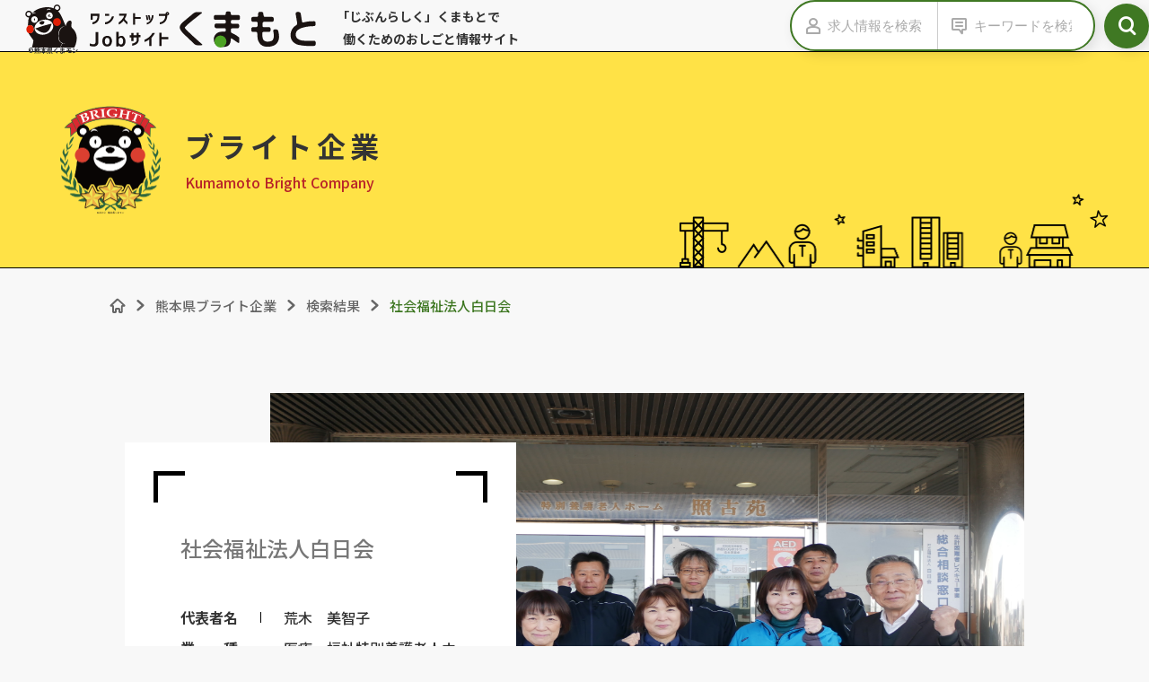

--- FILE ---
content_type: text/html; charset=UTF-8
request_url: https://kumamoto.onestop-job.jp/new/bright/view/264
body_size: 40707
content:
<!DOCTYPE html>
<html lang="ja">
<head>
	<meta charset="utf-8"/>	<!--IE Compatibility modes-->
	<meta http-equiv="X-UA-Compatible" content="IE=edge">
	<!--Mobile first-->
	<meta name="viewport" content="width=device-width, initial-scale=1">
	<!-- The above 3 meta tags *must* come first in the head; any other head content must come *after* these tags -->
	<title>
		ワンストップジョブサイトくまもと:
		Front/Bright	</title>
	<link href="/new/favicon.ico" type="image/x-icon" rel="icon"/><link href="/new/favicon.ico" type="image/x-icon" rel="shortcut icon"/>
	<meta name="description" content="">
	<meta name="author" content="">

	<meta name="msapplication-TileColor" content="#5bc0de" />
	<meta name="msapplication-TileImage" content="metis/img/metis-tile.png" />

	<!-- Bootstrap -->
	<link rel="stylesheet" href="/new/lib/bootstrap/css/bootstrap.css"/>
	<!-- Font Awesome -->
	<!-- <link rel="stylesheet" href="/new/css/font-awesome-4.7.0/css/font-awesome.min.css"/> -->

	<!-- Metis core stylesheet -->
	<link rel="stylesheet" href="/new/css/main.css"/>	
	<!-- 共通CSS -->
	<link rel="stylesheet" href="/new/css/theme.css"/>
	<!-- metisMenu stylesheet -->
	<link rel="stylesheet" href="/new/css/lib/metismenu/metisMenu.css"/>
	<!-- onoffcanvas stylesheet -->
	
	<!-- animate.css stylesheet -->
	<link rel="stylesheet" href="/new/css/lib/animate.css/animate.css"/>
	<link rel="stylesheet" href="/new/css/lib/inputlimiter/jquery.inputlimiter.css"/>	
	<link rel="stylesheet" href="//cdnjs.cloudflare.com/ajax/libs/Uniform.js/2.1.2/themes/default/css/uniform.default.min.css">
	
	<link rel="stylesheet" href="//cdnjs.cloudflare.com/ajax/libs/jquery-tagsinput/1.3.3/jquery.tagsinput.css">
	<link rel="stylesheet" href="//cdnjs.cloudflare.com/ajax/libs/jasny-bootstrap/3.1.3/css/jasny-bootstrap.min.css">
	<link rel="stylesheet" href="//cdnjs.cloudflare.com/ajax/libs/bootstrap-switch/3.3.2/css/bootstrap3/bootstrap-switch.min.css">
	<link rel="stylesheet" href="//cdnjs.cloudflare.com/ajax/libs/bootstrap-colorpicker/2.0.1/css/bootstrap-colorpicker.min.css">
	<link rel="stylesheet" href="//cdnjs.cloudflare.com/ajax/libs/bootstrap-datetimepicker/4.17.37/css/bootstrap-datetimepicker.min.css">
	<link rel="stylesheet" href="//cdnjs.cloudflare.com/ajax/libs/jQuery-Validation-Engine/2.6.4/validationEngine.jquery.min.css">

	<!-- MT側CSS -->
	<link rel="stylesheet" href="https://fonts.googleapis.com/css?family=Barlow:600&display=swap" media="all">
	<link rel="stylesheet" href="https://fonts.googleapis.com/css?family=Noto+Sans+JP:500,700&display=swap&subset=japanese" media="all">
	<link rel="stylesheet" href="/assets/fonts/icomoon/style.css?date=190829" media="all">
	<link rel="stylesheet" href="/assets/css/normalize.min.css" media="all">
	<link rel="stylesheet" href="/assets/lib/slick/slick.css" media="all">
	<link rel="stylesheet" href="/assets/css/base.css?date=190912" media="all">
	<link rel="stylesheet" href="/assets/css/common.css?date=190930" media="all">
	<link rel="stylesheet" href="/assets/css/add.css" media="all">


	<!-- datepicker -->
	<link rel="stylesheet" href="//cdnjs.cloudflare.com/ajax/libs/jqueryui/1.12.1/themes/base/jquery-ui.min.css">

	<!-- Select2 -->
	<link rel="stylesheet" href="/new/js/select2/css/select2.css"/>
	<!-- Lity -->
	<link rel="stylesheet" href="/new/css/lity.css"/>
	<!-- タグ -->
	<link rel="stylesheet" href="/new/css/tagify-style.css"/>
	<!-- コントローラー専用CSS -->
	<link rel="stylesheet" href="/new/css/bright.css"/>
	<!-- MT用CSS -->
	<link rel="stylesheet" href="/assets/css/common.css">


			
<!-- HTML5 shim and Respond.js for IE8 support of HTML5 elements and media queries -->
<!-- WARNING: Respond.js doesn't work if you view the page via file:// -->
<!--[if lt IE 9]>
	<script src="https://oss.maxcdn.com/html5shiv/3.7.3/html5shiv.min.js"></script>
	<script src="https://oss.maxcdn.com/respond/1.4.2/respond.min.js"></script>
<![endif]-->

	<!--For Development Only. Not required -->
	<script>
		less = {
			env: "development",
			relativeUrls: false,
			rootpath: "/assets/"
		};
	</script>
			<!--jQuery -->
	<script src="/new/lib/jquery/jquery.js"></script>	<script src="/new/js/jqueryui/jquery-ui.min.js"></script>
	<!-- datatables -->
	<!-- <script src="//cdnjs.cloudflare.com/ajax/libs/jqueryui/1.12.0/jquery-ui.min.js"></script>
	<script src="//cdnjs.cloudflare.com/ajax/libs/datatables/1.10.12/js/jquery.dataTables.min.js"></script>
	<script src="//cdnjs.cloudflare.com/ajax/libs/datatables/1.10.12/js/dataTables.bootstrap.min.js"></script>
	<script src="//cdnjs.cloudflare.com/ajax/libs/jquery.tablesorter/2.26.6/js/jquery.tablesorter.min.js"></script>
	<script src="//cdnjs.cloudflare.com/ajax/libs/jqueryui-touch-punch/0.2.3/jquery.ui.touch-punch.min.js"></script>
	<script src="//cdn.datatables.net/plug-ins/1.10.6/sorting/currency.js"></script> -->


	<!-- Forms -->
	<script src="//cdnjs.cloudflare.com/ajax/libs/moment.js/2.14.1/moment.min.js"></script><!-- // 日付を表示する -->
	<script src="/new/js/uniform/jquery.uniform.min.js"></script>
	<!-- <script src="//cdnjs.cloudflare.com/ajax/libs/chosen/1.1.0/chosen.jquery.min.js"></script> -->
	<!-- <script src="//cdnjs.cloudflare.com/ajax/libs/jquery-tagsinput/1.3.3/jquery.tagsinput.min.js"></script> // タグ入力支援-->
	<!-- <script src="//cdnjs.cloudflare.com/ajax/libs/autosize.js/1.18.17/jquery.autosize.min.js"></script> // 入力に応じてテキストエリアの高さを調節 -->
	<!-- <script src="//cdnjs.cloudflare.com/ajax/libs/jasny-bootstrap/3.1.3/js/jasny-bootstrap.min.js"></script> -->
	<!-- <script src="//cdnjs.cloudflare.com/ajax/libs/bootstrap-switch/3.3.2/js/bootstrap-switch.min.js"></script> // スライドスイッチ（フリップスイッチ）プラグイン -->
	<!-- <script src="//cdnjs.cloudflare.com/ajax/libs/bootstrap-colorpicker/2.0.1/js/bootstrap-colorpicker.min.js"></script> // カラーピッカー -->
	<script src="//cdnjs.cloudflare.com/ajax/libs/bootstrap-datetimepicker/4.17.37/js/bootstrap-datetimepicker.min.js"></script>

	<!-- バリデーション -->
	<script src="//cdnjs.cloudflare.com/ajax/libs/jQuery-Validation-Engine/2.6.4/jquery.validationEngine.min.js"></script>
	<script src="/new/js/jquery.validationEngine-ja.js"></script>
	<!-- Bootstrap -->
	<script src="/new/js/lib/bootstrap/js/bootstrap.js"></script>	<!-- MetisMenu -->
	<script src="/new/js/lib/metismenu/metisMenu.js"></script>	<!-- onoffcanvas -->
	<script src="/new/js/lib/onoffcanvas/onoffcanvas.js"></script>	<!-- Screenfull -->
	<script src="/new/js/lib/screenfull/screenfull.js"></script>
	<!-- fontawesome -->
	<script src="/new/js/font-awesome/js/all.js"></script>

	<!-- フォーム用 -->
	<script src="/new/js/lib/inputlimiter/jquery.inputlimiter.js"></script>	<script src="/new/js/lib/validVal/js/jquery.validVal.min.js"></script>	<script src="/new/js/lib/bootstrap-daterangepicker/daterangepicker.js"></script>
	<!-- エディタ -->
		
	<!-- Select2 -->
		
	<!-- Lity 画像をポップアップ表示させる -->
	<script src="/new/js/lity.js"></script>
	<!-- タグ -->
	<script src="/new/js/tagify/jquery.tagify.js"></script>
	<!-- Tab -->

	<!-- datepicker -->
	<script src="//ajax.googleapis.com/ajax/libs/jqueryui/1.10.3/i18n/jquery-ui-i18n.min.js"></script>
	<!--
	<script src="//cdnjs.cloudflare.com/ajax/libs/jqueryui/1.12.1/jquery-ui.min.js"></script>
	<script src="http://ajax.googleapis.com/ajax/libs/jquery/1/jquery.min.js"></script>
    <script src="http://ajax.googleapis.com/ajax/libs/jqueryui/1/jquery-ui.min.js"></script>
    -->





	<!-- Metis core scripts -->
	<script src="/new/js/core.js"></script>	<!-- Metis demo scripts -->
	<script src="/new/js/app.js"></script>
	<!-- オリジナルJS -->
	<script src="/new/js/common.js"></script>
	<!-- 郵便番号検索 -->
	<script src="//ajaxzip3.github.io/ajaxzip3.js" ></script>

	<!-- MT用 -->
	<script src="/assets/lib/slick/slick.min.js"></script>
	<script src="/assets/js/common.js"></script>

</head>

<!-- Global site tag (gtag.js) - Google Analytics -->
<script async src="https://www.googletagmanager.com/gtag/js?id=UA-150196806-1"></script>
<script>
  window.dataLayer = window.dataLayer || [];
  function gtag(){dataLayer.push(arguments);}
  gtag('js', new Date());

  gtag('config', 'UA-150196806-1');
</script>

</head>
<body class="p-bright">
<div class="loading">
  <img alt="" src="/new/img/loader.gif" />
</div>

<!-- MTヘッダー -->
<header id="js-gHeaderWrap" class="gHeaderWrap">
	<div class="gHeader">
		<div class="gHeader_inner u-inner">
			<div class="gHeader_cols">
				<div class="gHeader_col gHeader_col-no1">
					<h1 class="gHeader_logo"><a href="/"><img class="gHeader_title_img" src="/assets/img/common/logo.svg?date=191008" width="300" height="44" alt="ワンストップジョブサイトくまもと"><b>&copy;熊本県くまモン</b></a></h1>
					<p class="gHeader_title">「じぶんらしく」くまもとで<br>働くためのおしごと情報サイト</p> <button id="js-gSearchShowBtn" class="gSearchShowBtn" aria-label="検索ボックス表示切り替え" type="button"><i class="icon icon-search"></i></button> </div>
				<div class="gHeader_col gHeader_col-no2">
					<nav class="m-search gSearch">
						<form method="post" accept-charset="utf-8" id="search_area_header" action="/new/search">
						<div style="display:none;"><input type="hidden" name="_method" value="POST"/><input type="hide" name="type_id" id="type-id" value="wordjob"/></div>

							<div class="m-search_inputWrap gSearch_inputWrap">
								<div id="div_wordjob"  class="m-search_input gSearch_input"> <button id="btn_wordjob" type="button" class="m-search_btn gSearch_btn" aria-label="求人情報の入力を表示する"><i class="icon icon-user"></i></button> <input id="wordjob" name="wordjob" class="m-search_field m-search_field-job gSearch_field" type="search" aria-label="求人情報を検索" placeholder="求人情報を検索"> <button id="js-gSearch_input_detailBtn-job" aria-label="求人情報の詳細" type="button" class="gSearch_input_detailBtn"><b>詳細</b></button> </div>
								<div id="js-gPanelHeader-job" class="gPanelHeader">
									<div class="gPanelHeader_inner u-inner">
										<section class="gSearchPanel_sect">
											<h3 class="gSearchPanel_headline">地域で絞り込む</h3>
											<fieldset><legend></legend>
											<ul class="gSearchPanel_cList gSearchPanel_cList-6col">
												<input type="hidden" name="head_area_cd1" value="">
												<li><label for="head-area-cd1-1" class="u-chkLbl"><input type="checkbox" name="head_area_cd1[]" value="1" id="head-area-cd1-1" class="u-chkLbl"><i></i>熊本市</label></li>
												<input type="hidden" name="head_area_cd2" value="">
												<li><label for="head-area-cd2-2" class="u-chkLbl"><input type="checkbox" name="head_area_cd2[]" value="2" id="head-area-cd2-2" class="u-chkLbl"><i></i>宇城地域</label></li>
												<input type="hidden" name="head_area_cd3" value="">
												<li><label for="head-area-cd3-3" class="u-chkLbl"><input type="checkbox" name="head_area_cd3[]" value="3" id="head-area-cd3-3" class="u-chkLbl"><i></i>玉名地域</label></li>
												<input type="hidden" name="head_area_cd4" value="">
												<li><label for="head-area-cd4-4" class="u-chkLbl"><input type="checkbox" name="head_area_cd4[]" value="4" id="head-area-cd4-4" class="u-chkLbl"><i></i>鹿本地域</label></li>
												<input type="hidden" name="head_area_cd6" value="">
												<li><label for="head-area-cd6-6" class="u-chkLbl"><input type="checkbox" name="head_area_cd6[]" value="6" id="head-area-cd6-6" class="u-chkLbl"><i></i>阿蘇地域</label></li>
												<input type="hidden" name="head_area_cd7" value="">
												<li><label for="head-area-cd7-7" class="u-chkLbl"><input type="checkbox" name="head_area_cd7[]" value="7" id="head-area-cd7-7" class="u-chkLbl"><i></i>上益城地域</label></li>
												<input type="hidden" name="head_area_cd8" value="">
												<li><label for="head-area-cd8-8" class="u-chkLbl"><input type="checkbox" name="head_area_cd8[]" value="8" id="head-area-cd8-8" class="u-chkLbl"><i></i>八代地域</label></li>
												<input type="hidden" name="head_area_cd9" value="">
												<li><label for="head-area-cd9-9" class="u-chkLbl"><input type="checkbox" name="head_area_cd9[]" value="9" id="head-area-cd9-9" class="u-chkLbl"><i></i>芦北地域</label></li>
												<input type="hidden" name="head_area_cd10" value="">
												<li><label for="head-area-cd10-10" class="u-chkLbl"><input type="checkbox" name="head_area_cd10[]" value="10" id="head-area-cd10-10" class="u-chkLbl"><i></i>球磨地域</label></li>
												<input type="hidden" name="head_area_cd11" value="">
												<li><label for="head-area-cd11-11" class="u-chkLbl"><input type="checkbox" name="head_area_cd11[]" value="11" id="head-area-cd11-11" class="u-chkLbl"><i></i>天草地域</label></li>
											</ul>
											</fieldset>
										</section>
										<section class="gSearchPanel_sect">
											<h3 class="gSearchPanel_headline">業種で絞り込む</h3>
											<fieldset><legend></legend>
											<ul class="gSearchPanel_cList gSearchPanel_cList-6col">
												<input type="hidden" name="head_industry1" value=""/>

												<li><label for="head-industry1-a" class="u-chkLbl"><input type="checkbox" name="head_industry1[]" value="A" id="head-industry1-a" class="u-chkLbl"><i></i>農業，林業</label></li>
												<li><label for="head-industry1-b" class="u-chkLbl"><input type="checkbox" name="head_industry1[]" value="B" id="head-industry1-b" class="u-chkLbl"><i></i>漁業</label></li>
												<li><label for="head-industry1-c" class="u-chkLbl"><input type="checkbox" name="head_industry1[]" value="C" id="head-industry1-c" class="u-chkLbl"><i></i>鉱業，採石業，砂利採取業</label></li>
												<li><label for="head-industry1-d" class="u-chkLbl"><input type="checkbox" name="head_industry1[]" value="D" id="head-industry1-d" class="u-chkLbl"><i></i>建設業</label></li>
												<li><label for="head-industry1-e" class="u-chkLbl"><input type="checkbox" name="head_industry1[]" value="E" id="head-industry1-e" class="u-chkLbl"><i></i>製造業</label></li>
												<li><label for="head-industry1-f" class="u-chkLbl"><input type="checkbox" name="head_industry1[]" value="F" id="head-industry1-f" class="u-chkLbl"><i></i>電気・ガス・熱供給・水道業</label></li>
												<li><label for="head-industry1-g" class="u-chkLbl"><input type="checkbox" name="head_industry1[]" value="G" id="head-industry1-g" class="u-chkLbl"><i></i>情報通信業</label></li>
												<li><label for="head-industry1-h" class="u-chkLbl"><input type="checkbox" name="head_industry1[]" value="H" id="head-industry1-h" class="u-chkLbl"><i></i>運輸業，郵便業</label></li>
												<li><label for="head-industry1-i" class="u-chkLbl"><input type="checkbox" name="head_industry1[]" value="I" id="head-industry1-i" class="u-chkLbl"><i></i>卸売業，小売業</label></li>
												<li><label for="head-industry1-j" class="u-chkLbl"><input type="checkbox" name="head_industry1[]" value="J" id="head-industry1-j" class="u-chkLbl"><i></i>金融業，保険業</label></li>
												<li><label for="head-industry1-k" class="u-chkLbl"><input type="checkbox" name="head_industry1[]" value="K" id="head-industry1-k" class="u-chkLbl"><i></i>不動産業，物品賃貸業</label></li>
												<li><label for="head-industry1-l" class="u-chkLbl"><input type="checkbox" name="head_industry1[]" value="L" id="head-industry1-l" class="u-chkLbl"><i></i>学術研究，専門・技術サービス業</label></li>
												<li><label for="head-industry1-m" class="u-chkLbl"><input type="checkbox" name="head_industry1[]" value="M" id="head-industry1-m" class="u-chkLbl"><i></i>宿泊業，飲食サービス業</label></li>
												<li><label for="head-industry1-n" class="u-chkLbl"><input type="checkbox" name="head_industry1[]" value="N" id="head-industry1-n" class="u-chkLbl"><i></i>生活関連サービス業，娯楽業</label></li>
												<li><label for="head-industry1-o" class="u-chkLbl"><input type="checkbox" name="head_industry1[]" value="O" id="head-industry1-o" class="u-chkLbl"><i></i>教育，学習支援業</label></li>
												<li><label for="head-industry1-p" class="u-chkLbl"><input type="checkbox" name="head_industry1[]" value="P" id="head-industry1-p" class="u-chkLbl"><i></i>医療，福祉</label></li>
												<li><label for="head-industry1-q" class="u-chkLbl"><input type="checkbox" name="head_industry1[]" value="Q" id="head-industry1-q" class="u-chkLbl"><i></i>複合サービス事業</label></li>
												<li><label for="head-industry1-r" class="u-chkLbl"><input type="checkbox" name="head_industry1[]" value="R" id="head-industry1-r" class="u-chkLbl"><i></i>サービス業（他に分類されないもの）</label></li>
												<li><label for="head-industry1-s" class="u-chkLbl"><input type="checkbox" name="head_industry1[]" value="S" id="head-industry1-s" class="u-chkLbl"><i></i>公務（他に分類されるものを除く）</label></li>
												<li><label for="head-industry1-t" class="u-chkLbl"><input type="checkbox" name="head_industry1[]" value="T" id="head-industry1-t" class="u-chkLbl"><i></i>分類不能の産業</label></li>
											</ul>
											</fieldset>
										</section>
										<section class="gSearchPanel_sect">
											<h3 class="gSearchPanel_headline">職種で絞り込む</h3>
											<fieldset><legend></legend>
											<ul class="gSearchPanel_cList gSearchPanel_cList-6col">
												<input type="hidden" name="head_occupation1" value="">
												<li><label for="head-occupation1-a" class="u-chkLbl"><input type="checkbox" name="head_occupation1[]" value="A" id="head-occupation1-a" class="u-chkLbl"><i></i>管理的職業</label></li>
												<li><label for="head-occupation1-b" class="u-chkLbl"><input type="checkbox" name="head_occupation1[]" value="B" id="head-occupation1-b" class="u-chkLbl"><i></i>専門的・技術的職業</label></li>
												<li><label for="head-occupation1-c" class="u-chkLbl"><input type="checkbox" name="head_occupation1[]" value="C" id="head-occupation1-c" class="u-chkLbl"><i></i>事務的職業</label></li>
												<li><label for="head-occupation1-d" class="u-chkLbl"><input type="checkbox" name="head_occupation1[]" value="D" id="head-occupation1-d" class="u-chkLbl"><i></i>販売の職業</label></li>
												<li><label for="head-occupation1-e" class="u-chkLbl"><input type="checkbox" name="head_occupation1[]" value="E" id="head-occupation1-e" class="u-chkLbl"><i></i>サービスの職業</label></li>
												<li><label for="head-occupation1-f" class="u-chkLbl"><input type="checkbox" name="head_occupation1[]" value="F" id="head-occupation1-f" class="u-chkLbl"><i></i>保安の職業</label></li>
												<li><label for="head-occupation1-g" class="u-chkLbl"><input type="checkbox" name="head_occupation1[]" value="G" id="head-occupation1-g" class="u-chkLbl"><i></i>農林漁業の職業</label></li>
												<li><label for="head-occupation1-h" class="u-chkLbl"><input type="checkbox" name="head_occupation1[]" value="H" id="head-occupation1-h" class="u-chkLbl"><i></i>生産工程の職業</label></li>
											</ul>
											</fieldset>
										</section>
										<div class="gSearchPanel_closeWrap"> <button id="js-gSearchPanel_close-job" type="button" class="gSearchPanel_close">詳細検索を閉じる</button> </div>
									</div>
								</div>
								<div id="div_wordscan"  class="m-search_input gSearch_input"> <button id="btn_wordscan" type="button" class="m-search_btn gSearch_btn" aria-label="キーワードの入力を表示する"><i class="icon icon-comment"></i></button> <input id="wordscan" name="wordscan" class="m-search_field m-search_field-keyword gSearch_field" type="search" aria-label="キーワードから検索" placeholder="キーワードから検索"> <button id="js-gSearch_input_detailBtn-keyword" aria-label="キーワード検索の詳細" type="button" class="gSearch_input_detailBtn"><b>詳細</b></button> </div>
								<div id="js-gPanelHeader-keyword" class="gPanelHeader">
									<div class="gPanelHeader_inner u-inner">
										<section class="gSearchPanel_sect">
											<h3 class="gSearchPanel_headline">カテゴリで絞り込む</h3>
											<fieldset><legend></legend>
											<ul class="gSearchPanel_cList gSearchPanel_cList-6col">
												<input type="hidden" name="head_cats_id" value="">
												<li><label for="head-cats-id-求人" class="u-chkLbl"><input type="checkbox" name="head_cats_id[]" value="求人" id="head-cats-id-求人"><i></i>求人</label></li>
												<li><label for="head-cats-id-緊急情報" class="u-chkLbl"><input type="checkbox" name="head_cats_id[]" value="緊急情報" id="head-cats-id-緊急情報"><i></i>緊急情報</label></li>
												<li><label for="head-cats-id-重要なお知らせ" class="u-chkLbl"><input type="checkbox" name="head_cats_id[]" value="重要なお知らせ" id="head-cats-id-重要なお知らせ"><i></i>重要なお知らせ</label></li>
												<li><label for="head-cats-id-お知らせ" class="u-chkLbl"><input type="checkbox" name="head_cats_id[]" value="お知らせ" id="head-cats-id-お知らせ"><i></i>お知らせ</label></li>
												<li><label for="head-cats-id-イベント" class="u-chkLbl"><input type="checkbox" name="head_cats_id[]" value="イベント" id="head-cats-id-イベント"><i></i>イベント</label></li>
												<li><label for="head-cats-id-移住支援金" class="u-chkLbl"><input type="checkbox" name="head_cats_id[]" value="移住支援金" id="head-cats-id-移住支援金"><i></i>移住支援金</label></li>
												<li><label for="head-cats-id-熊本仕事いいねっと" class="u-chkLbl"><input type="checkbox" name="head_cats_id[]" value="熊本仕事いいねっと" id="head-cats-id-熊本仕事いいねっと"><i></i>熊本仕事いいねっと</label></li>
												<li><label for="head-cats-id-ブライト企業" class="u-chkLbl"><input type="checkbox" name="head_cats_id[]" value="ブライト企業" id="head-cats-id-ブライト企業"><i></i>ブライト企業</label></li>
												<li><label for="head-cats-id-女性の就労支援" class="u-chkLbl"><input type="checkbox" name="head_cats_id[]" value="女性の就労支援" id="head-cats-id-女性の就労支援"><i></i>女性の就労支援</label></li>
												<li><label for="head-cats-id-work-life-balance" class="u-chkLbl"><input type="checkbox" name="head_cats_id[]" value="work-life balance" id="head-cats-id-work-life-balance"><i></i>work-life balance</label></li>
												<li><label for="head-cats-id-しごと相談支援" class="u-chkLbl"><input type="checkbox" name="head_cats_id[]" value="しごと相談支援" id="head-cats-id-しごと相談支援"><i></i>しごと相談支援</label></li>
												<li><label for="head-cats-id-uijターン相談支援" class="u-chkLbl"><input type="checkbox" name="head_cats_id[]" value="UIJターン相談支援" id="head-cats-id-uijターン相談支援"><i></i>UIJターン相談支援</label></li>
												<li><label for="head-cats-id-職業能力開発施設" class="u-chkLbl"><input type="checkbox" name="head_cats_id[]" value="職業能力開発施設" id="head-cats-id-職業能力開発施設"><i></i>職業能力開発施設</label></li>
											</ul>
											</fieldset>
										</section>
										<fieldset><legend></legend>
										<section class="gSearchPanel_sect">
											<h3 class="gSearchPanel_headline">対象者で絞り込む</h3>
											<ul class="gSearchPanel_cList gSearchPanel_cList-6col">
												<input type="hidden" name="head_tag_scan_id" value="">
												<li><label for="head-tag-scan-id-助成金" class="u-chkLbl"><input type="checkbox" name="head_tag_scan_id[]" value="助成金" id="head-tag-scan-id-助成金"><i></i>助成金</label></li>
												<li><label for="head-tag-scan-id-就職相談窓口" class="u-chkLbl"><input type="checkbox" name="head_tag_scan_id[]" value="就職相談窓口" id="head-tag-scan-id-就職相談窓口"><i></i>就職相談窓口</label></li>
												<li><label for="head-tag-scan-id-労働相談窓口" class="u-chkLbl"><input type="checkbox" name="head_tag_scan_id[]" value="労働相談窓口" id="head-tag-scan-id-労働相談窓口"><i></i>労働相談窓口</label></li>
												<li><label for="head-tag-scan-id-イベント" class="u-chkLbl"><input type="checkbox" name="head_tag_scan_id[]" value="イベント" id="head-tag-scan-id-イベント"><i></i>イベント</label></li>
												<li><label for="head-tag-scan-id-企業紹介" class="u-chkLbl"><input type="checkbox" name="head_tag_scan_id[]" value="企業紹介" id="head-tag-scan-id-企業紹介"><i></i>企業紹介</label></li>
												<li><label for="head-tag-scan-id-職業能力開発・訓練" class="u-chkLbl"><input type="checkbox" name="head_tag_scan_id[]" value="職業能力開発・訓練" id="head-tag-scan-id-職業能力開発・訓練"><i></i>職業能力開発・訓練</label></li>
												<li><label for="head-tag-scan-id-求人情報" class="u-chkLbl"><input type="checkbox" name="head_tag_scan_id[]" value="求人情報" id="head-tag-scan-id-求人情報"><i></i>求人情報</label></li>
											</ul>
										</section>
										<section class="gSearchPanel_sect">
											<h3 class="gSearchPanel_headline">目的で絞り込む</h3>
											<ul class="gSearchPanel_cList gSearchPanel_cList-6col">
												<input type="hidden" name="head_tag_scan_id" value="">
												<li><label for="head-tag-scan-id-転職者" class="u-chkLbl"><input type="checkbox" name="head_tag_scan_id[]" value="転職者" id="head-tag-scan-id-転職者"><i></i>転職者</label></li>
												<li><label for="head-tag-scan-id-学生" class="u-chkLbl"><input type="checkbox" name="head_tag_scan_id[]" value="学生" id="head-tag-scan-id-学生"><i></i>学生</label></li>
												<li><label for="head-tag-scan-id-uijターン(県外在住)" class="u-chkLbl"><input type="checkbox" name="head_tag_scan_id[]" value="UIJターン(県外在住)" id="head-tag-scan-id-uijターン(県外在住)"><i></i>UIJターン(県外在住)</label></li>
												<li><label for="head-tag-scan-id-在職者" class="u-chkLbl"><input type="checkbox" name="head_tag_scan_id[]" value="在職者" id="head-tag-scan-id-在職者"><i></i>在職者</label></li>
												<li><label for="head-tag-scan-id-保護者" class="u-chkLbl"><input type="checkbox" name="head_tag_scan_id[]" value="保護者" id="head-tag-scan-id-保護者"><i></i>保護者</label></li>
												<li><label for="head-tag-scan-id-学校" class="u-chkLbl"><input type="checkbox" name="head_tag_scan_id[]" value="学校" id="head-tag-scan-id-学校"><i></i>学校</label></li>
												<li><label for="head-tag-scan-id-企業" class="u-chkLbl"><input type="checkbox" name="head_tag_scan_id[]" value="企業" id="head-tag-scan-id-企業"><i></i>企業</label></li>
												<li><label for="head-tag-scan-id-その他" class="u-chkLbl"><input type="checkbox" name="head_tag_scan_id[]" value="その他" id="head-tag-scan-id-その他"><i></i>その他</label></li>
											</ul>
										</section>
										</fieldset>
										<div class="gSearchPanel_closeWrap"> <button id="js-gSearchPanel_close-keyword" type="button" class="gSearchPanel_close">詳細検索を閉じる</button> </div>
									</div>
								</div>
							</div> <button type="submit" id="search" name="search" class="search_btn m-search_submit gSearch_submit" aria-label="検索ボタン"><i class="icon icon-search"></i></button> </form>
					</nav>
				</div>
				<!--<div class="gHeader_col gHeader_col-no3">
                <p class="gHeader_link"><a href="/about/rdy.html"><i class="icon icon-companies"></i><b>企業の方</b></a></p>
				</div>-->
			</div>
		</div>
	</div>
</header> <!--<button id="js-gMenuBtn" class="gMenuBtn" aria-label="メニュー開閉ボタン" type="button"><span class="gMenuBtn_barWrap"><i class="gMenuBtn_bar gMenuBtn_bar-no1"></i><i class="gMenuBtn_bar gMenuBtn_bar-no2"></i><i class="gMenuBtn_bar gMenuBtn_bar-no3"></i></span><b>Menu</b></button>-->
<nav id="js-gNav" class="gNav">
	<div id="js-gNav_inner" class="gNav_inner u-inner">
		<p class="gNav_title"><a href="/"><b><span class="-char">「じぶんらしく」くまもとで</span><span class="-char">働くためのおしごと情報サイト</span></b><img src="/assets/img/common/logo-white.svg" width="300" height="61" alt="ワンストップジョブサイトくまもと"></a></p>
		<nav class="gNav_sect">
			<!-- <p class="gNav_headline u-ttl02">ジャンルから探す</p> -->
<!--
			<ul class="gNav_list gNav_list-3col">
				<li><a href="/indexs/biglist/"><img src="/assets/img/common/icn-job-seeker.svg?date=190829" width="150" height="150" alt=""><b>求職者・在職者</b><i class="icon icon-arrowRight"></i></a></li>
				<li><a href="/indexs/biglist/"><img src="/assets/img/common/icn-student.svg?date=190829" width="150" height="150" alt=""><b>学生や先生</b><i class="icon icon-arrowRight"></i></a></li>
				<li><a href="/indexs/biglist/"><img src="/assets/img/common/icn-middle-aged.svg?date=190829" width="150" height="150" alt=""><b>中高年齢者の方</b><i class="icon icon-arrowRight"></i></a></li>
				<li><a href="/indexs/biglist/"><img src="/assets/img/common/icn-women.svg?date=190829" width="150" height="150" alt=""><b>女性の方</b><i class="icon icon-arrowRight"></i></a></li>
				<li><a href="/indexs/biglist/"><img src="/assets/img/common/icn-uij.svg?date=190829" width="150" height="150" alt=""><b>UIJターンを<br>お考えの方</b><i class="icon icon-arrowRight"></i></a></li>
				<li><a href="/indexs/biglist/"><img src="/assets/img/common/icn-handicapped.svg?date=190829" width="150" height="150" alt=""><b>障がいを<br>お持ちの方</b><i class="icon icon-arrowRight"></i></a></li>
			</ul>
-->
		</nav>
<!--
		<nav class="gNav_sect">
			<p class="gNav_headline u-ttl02">熊本県の主な支援・情報</p>
			<ul class="gNav_list gNav_list-4col">
				<li><a href="/iinets/"><b>熊本仕事<br>いいねっと</b><i class="icon icon-arrowRight"></i></a></li>
				<li><a href="/wlbs/"><b>ワーク・ライフ・<br>バランスサイト</b><i class="icon icon-arrowRight"></i></a></li>
				<li><a href="/woman/"><b>女性の就労支援<br>サイト</b><i class="icon icon-arrowRight"></i></a></li>
				<li><a href="/kumajobs/"><b>熊本県・しごと<br>相談支援センター</b><i class="icon icon-arrowRight"></i></a></li>
				<li><a href="http://furusato-shigotonet.jp/site_work_kumamotos"><b>ワークマ</b><i class="icon icon-arrowRight"></i></a></li>
				<li><a href="/bright-companies/"><b>熊本県<br>ブライト企業</b><i class="icon icon-arrowRight"></i></a></li>
				<li><a href="http://kuma-turn.jp/"><b>熊本県UIJターン<br>就職支援センター</b><i class="icon icon-arrowRight"></i></a></li>
				<li><a href="/school/"><b>熊本職業能力<br>開発施設等</b><i class="icon icon-arrowRight"></i></a></li>
			</ul>
		</nav>
-->
		<div class="gNav_cols">
			<div class="gNav_col gNav_col-no1">
				<div class="gNav_tel m-tel">
					<p class="gNav_tel_telLink m-tel_telLink"><a href="tel:096-333-2313"><i class="icon icon-tel"></i>096-333-2313</a></p>
					<p class="gNav_tel_open m-tel_open">平日：8：30～17：15（土・日曜日定休、祝日休業）</p>
				</div>
			</div>
			<div class="gNav_col gNav_col-no2">
				<p class="gNav_link"><a href="mailto:roukosousei@pref.kumamoto.lg.jp" class="u-btn01 u-btn01-arrowR"><i class="icon icon-mail"></i>メールでのお問合わせ</a></p>
			</div>
		</div>
		<p class="gNav_closeLink"><a id="js-gNav_closeLink" href="javascript:;">メニューを閉じる</a></p>
	</div>
</nav>
<main class="gBody">

				<script>
//------------------------------------------------------------------------------
// 即時関数
//------------------------------------------------------------------------------
$(function() {

	// タブ設定
	$('#search_tab a').click(function (e) {
		e.preventDefault();
		$(this).tab('show');
	});


});
</script>

<div class="gVisual gVisual-bright gVisual-bright-detail">
	<div class="gVisual_inner u-inner">
		<div class="gVisual_titleWrap">
			<div class="gVisual_image"><img src="/assets/img/bright_detail/icon-bright01@2x.png" width="124" height="137" alt=""></div>
			<h1 class="gVisual_title gVisual_title-bright"><b>ブライト企業</b><small>Kumamoto Bright Company</small></h1>
		</div>
		<div class="gVisual_bright"><img src="/assets/img/bright_detail/img-bright01@2x.png" width="479" height="84" alt=""></div>
	</div>
</div>
<nav class="gPankuzu">
	<div class="gPankuzu_inner u-inner">
		<ol class="gPankuzu_oList">
			<li><a href="/" aria-label="ホーム"><i class="icon icon-home"></i></a></li>
			<li><a href="/site_bright_companies/">熊本県ブライト企業</a></li>
			<li><a href="/new/bright">検索結果</a></li>
			<li>社会福祉法人白日会</li>
		</ol>
	</div>
</nav>

<div class="gBody_inner u-inner">
	<div class="gAriaCorp">
		<div class="gAriaCorp_cols u-mbM">
			<div class="gAriaCorp_col gAriaCorp_col-no1">
				<div class="gAriaCorp_box">
					<div class="gAriaCorp_inner">
						<h2 class="gAriaCorp_title"><b class="u-en"><i class="hide icon icon-star"></i></b><small>社会福祉法人白日会</small></h2>
						<dl class="gAriaCorp_dList">
							<dt>代表者名</dt>
							<dd>荒木　美智子</dd>
						</dl>
						<dl class="gAriaCorp_dList">
							<dt>業　　種</dt>
							<dd>医療，福祉特別養護老人ホーム</dd>
						</dl>
						<dl class="gAriaCorp_dList">
							<dt>所 在 地</dt>
							<dd>宇土市</dd>
						</dl>
												<dl class="gAriaCorp_dList gAriaCorp_dList-hp">
							<dt>ホームページ</dt>
							<dd><a href="http://hakujitsukai.jp" target="_blank">http://hakujitsukai.jp<i class="icon icon-blank"></i></a></dd>
						</dl>
											</div>
				</div>
			</div>
			<div class="gAriaCorp_col gAriaCorp_col-no2">
				<div class="gAriaCorp_image"><img src="/new/files/bright/264/2af59839250e98be67eaa0de35cb14b9.jpg" width="840" height="522" alt=""></div>
			</div>
		</div>
		<section class="gCorp u-mbM">
						<h2 class="gCorp_title u-mbS">仕事のやりがいと生きがいを感じ、温かい雰囲気の中、皆さんの個性を大事にしています</h2>
						各種介護施設を展開し、「宇土市地域包括支援センター」の役割も担うことで、皆様が安心して歳を重ねられる地域づくりに貢献しています。職員の７割は女性で、産前産後・育児休暇制度などを活用し復帰後も働き続ける職員が１００％です。無資格で入職しても働きながら専門資格を取得でき、費用等の支援もあるため安心で働きがい、やりがいのある魅力のある職場です。一人ひとりの仕事の習得度に応じたOJT制度が整っています。
					</section>
		
				<p class="gAriaCorp_bLink u-mbXL"><a href="/new/bright/list"><img src="/assets/img/bright_detail/icon-bright02@2x.png" width="97" height="106" alt="熊本ブライト企業アイコン"><b>熊本県ブライト企業一覧</b><small class="u-en">KUMAMOTO <span>BRIGHT</span> COMPANY</small><i class="icon icon-arrowRightBold"></i></a></p>
	</div>
	<div class="gExNav">
            <ul class="gExNav_list">
                <li>
                    <a href="http://cyber.pref.kumamoto.jp/teijyu/"><img src="/assets/img/common/img-gexnav05@2x.png" width="340" height="160" alt="バナー"></a>
                </li>
                <li>
                    <a href="https://uij-kumamoto.com/"><img src="/assets/img/common/img-gexnav06@2x.png" width="340" height="160" alt="バナー"></a>
                </li>
                <li>
                    <a href="https://eggplant-kumamoto.com/"><img src="/assets/img/common/img-gexnav07@2x.png" width="340" height="160" alt="バナー"></a>
                </li>
            </ul>
        </div>
</div>



	<div class="hide h_menu">
		<!-- 検索に戻るボタンリンク -->
		<a href="/new/bright" class="btn btn-info btn-sm" data-original-title="" title="">検索に戻る</a>
	</div>

</main>

	<div class="clearfix"></div>
<!--
<nav class="gFootNav">
    <div class="gFootNav_inner u-inner">
        <ul class="gFootNav_list">
        <li><a href="/about/rdy.html"><b>サイトマップ</b><i class="icon icon-arrowRightBold"></i></a></li>
            <li><a href="/about/rdy.html"><b>このウェブサイトについて</b><i class="icon icon-arrowRightBold"></i></a></li>
            <li><a href="/about/links.html"><b>リンク集</b><i class="icon icon-arrowRightBold"></i></a></li>
            <li><a href="/about/rdy.html"><b>アクセシビリティポリシー</b><i class="icon icon-arrowRightBold"></i></a></li>
        </ul>
    </div>
</nav>
-->
<footer class="gFooter">
    <div class="gFooter_char"><img src="/assets/img/common/img-kumamon-footer.svg" width="114" height="150" alt=""></div>
    <div class="gFooter_bg"></div>
    <div id="js-gPageTop" class="gPageTop"> <button id="js-gPageTop_button" class="gPageTop_button" type="button" aria-label="ページ最上部へのボタン"><i class="icon icon-arrowUpBold"></i></button></div>
    <div class="gFooter_inner u-inner">
        <p class="gFooter_title"><a href="/"><b>「じぶんらしく」くまもとで働くためのおしごと情報サイト</b><img src="/assets/img/common/logo.svg?date=191008" width="300" height="44" alt="ワンストップジョブサイトくまもと"><strong>&copy;熊本県くまモン</strong></a></p>
        <dl class="gFooter_dList">
            <dt>［お問い合わせ］</dt>
            <dd>熊本県商工観光労働部　<br class="u-spInline">商工政策課</dd>
        </dl>
        <div class="gFooter_cols">
            <div class="gFooter_col gFooter_col-no1">
                <div class="gFooter_telWrap m-tel">
                    <p class="gFooter_telLink m-tel_telLink"><a href="tel:096-333-2313"><i class="icon icon-tel"></i>096-333-2313</a></p>
                    <p class="gFooter_open m-tel_open">平日：8：30〜17：15（土・日曜日定休、祝日休業）</p>
                </div>
            </div>
            <div class="gFooter_col gFooter_col-no2">

                <p class="gFooter_link"><a href="mailto:shoukouseisaku@pref.kumamoto.lg.jp" class="u-btn01 u-btn01-arrowR"><i class="icon icon-mail"></i>メールでのお問合わせ</a></p>

            </div>
        </div>
        <p class="gFooter_msg">このサイトに掲載されている情報は、<br class="u-spInline">ワンストップジョブサイトくまもとが提供しております。</p>
        <p class="gFooter_copyright"><small>Copyright(C) onestop jobsite kumaoto All right reserved.</small></p>
    </div>
</footer>

<div class="clearfix"></div>
	<!-- #helpModal -->
	<div id="helpModal" class="modal fade">
		<div class="modal-dialog">
			<div class="modal-content">
				<div class="modal-header">
					<button type="button" class="close" data-dismiss="modal" aria-hidden="true">&times;</button>
					<h4 class="modal-title">Modal title</h4>
				</div>
				<div class="modal-body">
					<p>
						Lorem ipsum dolor sit amet, consectetur adipisicing elit, sed do eiusmod tempor incididunt ut labore
						et dolore magna aliqua. Ut enim ad minim veniam, quis nostrud exercitation ullamco laboris nisi ut
						aliquip ex ea commodo consequat. Duis aute irure dolor in reprehenderit in voluptate velit esse
						cillum dolore eu fugiat nulla pariatur. Excepteur sint occaecat cupidatat non proident, sunt in
						culpa qui officia deserunt mollit anim id est laborum.
					</p>
				</div>
				<div class="modal-footer">
					<button type="button" class="btn btn-default" data-dismiss="modal">Close</button>
				</div>
			</div>
			<!-- /.modal-content -->
		</div>
		<!-- /.modal-dialog -->
	</div>
	<!-- /.modal -->
	<!-- /#helpModal -->



</body>
</html>


--- FILE ---
content_type: text/css
request_url: https://kumamoto.onestop-job.jp/new/css/main.css
body_size: 63589
content:
/**
 * bootstrap-admin-template - Free Admin Template Based On Twitter Bootstrap 3.x
 * @version 2.4.2
 * @license MIT
 * @link https://github.com/puikinsh/Bootstrap-Admin-Template
 */
/* ==========================================================================
metisAdmin: Base
========================================================================== */
body {
	background: #F8F8F8;
	font-family: 'Noto Sans JP', "�q���M�m�p�S Pro W3", "Hiragino Kaku Gothic Pro", "���S�V�b�N Medium", "Yu Gothic Medium", "���S�V�b�N��", YuGothic, "���C���I", Meiryo, Osaka, "�l�r �o�S�V�b�N", "MS PGothic", sans-serif;
	font-size: 15px;
	color: #333;
	line-height: 1.8;
	font-weight: 500;
}
/*********************************************************/
/*                 Layout Styles                         */
/*********************************************************/
/* ==========================================================================
   Sticky footer styles
   ========================================================================== */
html {
  position: relative;
  min-height: 100%;
}
body {
  /* Margin bottom by footer height */
  margin-bottom: 48px;
}
.Footer,
#footer {
  /*position: absolute;
  bottom: 0;*/
  width: 100%;
  /* Set the fixed height of the footer here */
  height: 48px;
}
/* END Sticky footer styles
   ========================================================================== */
/*********************************************************/
/*                 Template Layout                       */
/*********************************************************/
#wrap:before,
#top:before,
.head:before,
.Footer:before,
#wrap:after,
#top:after,
.head:after,
.Footer:after {
  content: " ";
  display: table;
}
#wrap:after,
#top:after,
.head:after,
.Footer:after {
  clear: both;
}
.Wrap,
#wrap {
  margin: 0 auto;
  position: relative;
}
#left {
  transition: all 0.3s ease-in-out;
  width: 250px;
  z-index: 999;
}
#left {
  position: absolute;
  left: -250px;
}
.sidebar-left-opened #left {
  left: 0;
}
@media (min-width: 768px) {
  #left {
    position: -webkit-sticky;
    position: sticky;
    float: left;
    left: auto;
  }
  .sidebar-left-hidden #left {
    width: 0;
    visibility: hidden;
  }
  .sidebar-left-mini #left {
    width: 50px;
  }
  #content {
    transition: all 0.3s ease-in-out;
    overflow: hidden;
  }
}
@media (min-width: 1200px) {
  body.boxed {
    margin-bottom: 0;
  }
  body.boxed .Wrap,
  body.boxed #wrap,
  body.boxed .Footer,
  body.boxed #top .navbar.navbar-fixed-top {
    max-width: 1170px;
    margin-left: auto;
    margin-right: auto;
  }
  body.boxed .Footer,
  body.boxed #footer {
    position: relative;
  }
}
/* ================== END Template Layout ============== */
/*********************************************************/
/*                 right onoffcanvas                    */
/*********************************************************/
#right {
  width: 250px;
  overflow-y: auto;
  padding: 1rem;
}
/* BEGIN TOP bar */
#top .navbar {
  margin-bottom: 0;
  border-top: 3px solid #CD0067;
}
#top .navbar-brand {
  padding: 0;
}
#top .topnav {
  margin: 10px 0;
  text-align: right;
}
@media (min-width: 768px) {
  #top .topnav {
    float: right;
  }
}
/* END TOP bar */
/* BEGIN header.head bar */
.head {
  border-bottom: 1px solid rgba(0, 0, 0, 0.3);
  box-shadow: 0px 1px 0px rgba(255, 255, 255, 0.05) inset;
  text-shadow: 0px 1px 0px rgba(0, 0, 0, 0.5);
}
.head .search-bar {
  margin: 0 auto;
  padding: 10px 15px;
  border-bottom: 1px solid rgba(0, 0, 0, 0.3);
  box-shadow: 0 1px 0 rgba(255, 255, 255, 0.05);
}
.head .search-bar .main-search {
  border-bottom: 1px solid #7c7c7c;
}
.head .search-bar .main-search input[type="text"] {
  background-color: transparent;
  border-color: transparent;
  color: #ccc;
  box-shadow: none;
}
.head .search-bar .main-search button,
.head .search-bar .main-search input[type=submit] {
  background: transparent;
  border: transparent;
}
@media (min-width: 768px) {
  .head .search-bar {
    border-bottom-width: 0;
    border-right: 1px solid rgba(0, 0, 0, 0.3);
    box-shadow: -1px 0px 0px rgba(255, 255, 255, 0.05) inset;
  }
  .side-right .head .search-bar {
    border-right-width: 0;
    border-left: 1px solid rgba(0, 0, 0, 0.3);
    box-shadow: 1px 0px 0px rgba(255, 255, 255, 0.05) inset;
  }
}
.head .main-bar {
  padding: 10px;
}
.head .main-bar h3 {
  margin-top: 0;
  margin-bottom: 0;
  color: #bababa;
}
@media (min-width: 768px) {
  .head .main-bar h3 {
    margin-top: 5px;
  }
}
@media (min-width: 768px) {
  .head .search-bar .main-search {
    margin-right: auto;
  }
}
@media (min-width: 768px) {
  .search-bar {
    float: left;
    padding: 10px 4px;
  }
  .side-right .search-bar {
    float: right;
  }
  .search-bar .input-small.form-control {
    border-radius: 3px;
  }
  .main-bar {
    display: block;
    overflow: hidden;
  }
}
@media (min-width: 992px) {
  .search-bar {
    width: 250px;
    padding: 10px 15px;
  }
  .search-bar .input-group-btn {
    display: table-cell;
  }
  .search-bar .input-small.form-control {
    border-radius: 3px 0 0 3px;
  }
  .mini-sidebar .search-bar .input-small.form-control {
    border-radius: 3px;
  }
}
/** END header.head bar */
/*********************************************************/
/*          Begin LEFT Styles                           */
/*********************************************************/
.user-media .user-link {
  display: block;
  margin-left: auto;
  margin-right: auto;
  position: relative;
}
.user-media .user-link .user-img {
  margin: 10px auto;
}
.user-media .user-link .user-label {
  position: absolute;
  top: -6px;
  right: 6px;
}
.user-media .user-link {
  float: left;
}
.user-media .user-link .user-img {
  margin: 10px;
}
.user-media .user-link .user-label {
  top: 6px;
  right: 0;
}
.user-media .media-body {
  margin-left: 12px;
}
.user-media .media-body h5.media-heading {
  color: #fff;
  padding-top: 8px;
  margin-bottom: 3px;
}
.user-media .media-body ul.user-info li {
  color: #ccc;
}
.user-media:before,
.user-media:after {
  content: " ";
  display: table;
}
.user-media:after {
  clear: both;
}
.side-right .user-link .user-label {
  left: 6px;
  right: auto;
}
.sidebar-left-mini .user-wrapper {
  position: absolute;
  top: 0;
  left: -100%;
  display: none;
  min-width: 250px;
}
.user-media-toggleHover {
  display: none;
}
.sidebar-left-mini .user-media-toggleHover {
  font-size: 18px;
  color: #fff;
  padding: 10px;
  text-align: center;
  cursor: pointer;
  display: inherit;
}
.sidebar-left-mini .user-media:hover .user-wrapper {
  left: 100%;
  display: inherit;
  z-index: 9999;
}
.sidebar-left-mini.side-right .user-media:hover .user-wrapper {
  left: auto;
  right: 100%;
}
/* ============== END LEFT Styles ================= */
#menu,
#menu ul,
#menu li,
#menu a {
  padding: 0;
  margin: 0;
  color: #f4f4f4;
}
#menu,
#menu ul {
  list-style: none;
}
#menu li,
#menu a {
  position: relative;
  display: block;
}
#menu a,
#menu a:hover,
#menu a:focus,
#menu a:active {
  text-decoration: none;
}
#menu ul {
  background: rgba(0, 0, 0, 0.3);
}
#menu > li > a {
  border-top: 1px solid rgba(0, 0, 0, 0.1);
  box-shadow: inset 0 1px 0 rgba(255, 255, 255, 0.05);
  text-shadow: 0 1px 0 rgba(0, 0, 0, 0.5);
  padding: 10px 0 10px 15px;
}
#menu > li.active > a {
  background-color: rgba(0, 0, 0, 0.1);
  box-shadow: 0px 1px 3px rgba(0, 0, 0, 0.1) inset;
}
#menu > li:hover > a,
#menu > li:focus > a {
  background-color: rgba(0, 0, 0, 0.1);
  outline: none;
  box-shadow: none;
}
#menu > li ul {
  box-shadow: inset 0 1px 0 rgba(255, 255, 255, 0.05);
  border-left-width: 0;
}
#menu > li ul a {
  padding: 11px 0 11px 30px;
  font-size: 13px;
}
#menu > li ul a:hover {
  background-color: rgba(0, 0, 0, 0.1);
}
@media (min-width: 768px) {
  .sidebar-left-mini #menu > li > ul {
    position: absolute;
    top: 0;
    left: 100%;
    box-shadow: none;
    min-width: 200px;
    z-index: 1;
    background-color: rgba(0, 0, 0, 0.8);
    display: none;
    top: 100%;
  }
  .sidebar-left-mini #menu > li:hover > ul {
    display: inherit;
    visibility: visible;
  }
}
@media (min-width: 768px) {
  .sidebar-left-mini #menu > li > a .fa {
    font-size: 18px;
  }
  .sidebar-left-mini #menu > li > a .fa.arrow {
    display: none;
  }
  .sidebar-left-mini #menu > li > a .link-title {
    border-top: 1px solid rgba(0, 0, 0, 0.1);
    border-right: 1px solid rgba(0, 0, 0, 0.1);
    box-shadow: inset 0 1px 0 rgba(255, 255, 255, 0.05);
    position: absolute;
    left: 100%;
    top: 0;
    z-index: 1;
    background: rgba(0, 0, 0, 0.85);
    display: none;
    padding: 10px 30px;
  }
  .sidebar-left-mini #menu > li:hover > a > .link-title {
    display: block;
    min-width: 200px;
  }
}
body:not(.sidebar-left-mini) #menu .nav-header {
  padding: 3px 15px !important;
  text-transform: uppercase;
  font-weight: bold;
  font-size: 12px;
  border-top: 1px solid rgba(0, 0, 0, 0.1);
  box-shadow: 0px 1px 0px rgba(255, 255, 255, 0.05) inset;
  text-shadow: 0px 1px 0px rgba(0, 0, 0, 0.5);
  background: rgba(0, 0, 0, 0.1);
}
#menu .nav-divider {
  height: 1rem;
  margin: 0;
  background: rgba(0, 0, 0, 0.2);
  box-shadow: 0px 1px 3px rgba(0, 0, 0, 0.1) inset;
}
.sidebar-left-mini #menu .nav-header {
  position: absolute !important;
  overflow: hidden !important;
  width: 1px !important;
  height: 1px !important;
  padding: 0 !important;
  border: 0 !important;
  clip: rect(1px, 1px, 1px, 1px) !important;
}
#menu .fa.arrow {
  float: right;
  padding-top: 3px;
  margin-right: 15px;
}
#menu .fa.arrow:before {
  content: "\f104";
}
#menu .active > a > .fa.arrow:before {
  content: "\f107";
}
/* BEGIN CONTENT STYLES */
#content {
  transition: width 0.4s;
}
.outer {
  padding: 0px;
  background-color: #ffffff;
}
.outer:before,
.outer:after {
  content: " ";
  display: table;
}
.outer:after {
  clear: both;
}
.inner {
  position: relative;
  min-height: 1px;
  padding-right: 10px;
  padding-left: 10px;
  background: #fff;
  border: 0 solid #e4e4e4;
}
@media (min-width: 768px) {
  .inner {
    float: left;
    width: 100%;
  }
}
/* END CONTENT STYLES */
/* ==========================================================================
   Footer
   ========================================================================== */
.Footer,
#footer {
  margin: 0 auto;
  color: #333333;
  border-top: 1px solid #cccccc;
}
.Footer p,
#footer p {
  padding: 1.2rem 0;
  margin: 0;
  text-align: center;
}
/* END Footer
   ========================================================================== */
/*********************************************************/
/*                 Component Styles                      */
/*********************************************************/
.box {
  margin: 0px auto;
  display: block;
  position: relative;
  border: 1px solid #999999;
}
.box header {
  background-image: linear-gradient(to bottom, #cccccc 0%, #aaaaaa 100%);
  background-repeat: repeat-x;
  filter: progid:DXImageTransform.Microsoft.gradient(startColorstr='#ffffffff', endColorstr='#fff2f2f2', GradientType=0);
  border-bottom: 1px solid #d4d4d4;
  box-shadow: 0 1px 4px rgba(0, 0, 0, 0.065);
}
.box header:before,
.box header:after {
  content: " ";
  display: table;
}
.box header:after {
  clear: both;
}
.box header .icons,
.box header h5,
.box header .toolbar {
  position: relative;
  min-height: 1px;
  float: left;
  padding: 0;
  margin: 0;
  display: block;
}
.box header .icons {
  padding: 5px 10px;
  border-right: 1px solid #ddd;
  box-shadow: 1px 0px 0px #fff;
}
.box header h5 {
  padding: 6px;
  font-weight: bold;
}
.box.inverse header {
  background-image: linear-gradient(to bottom, #333 0%, #222 100%);
  background-repeat: repeat-x;
  filter: progid:DXImageTransform.Microsoft.gradient(startColorstr='#ff333333', endColorstr='#ff222222', GradientType=0);
  border-bottom: 1px solid #4d4d4d;
  color: #f5f5f5;
}
.box.inverse header .icons {
  border-right: 1px solid #222;
  box-shadow: 1px 0px 0px #3c3c3c;
}
.box.primary header {
  background-image: linear-gradient(to bottom, #337ab7 0%, #286090 100%);
  background-repeat: repeat-x;
  filter: progid:DXImageTransform.Microsoft.gradient(startColorstr='#ff337ab7', endColorstr='#ff286090', GradientType=0);
  border-bottom: 1px solid #337ab7;
  color: #fff;
}
.box.primary header .icons {
  border-right: 1px solid #1d4568;
  box-shadow: 1px 0px 0px #5094ce;
}
.box.success header {
  background-image: linear-gradient(to bottom, #5cb85c 0%, #449d44 100%);
  background-repeat: repeat-x;
  filter: progid:DXImageTransform.Microsoft.gradient(startColorstr='#ff5cb85c', endColorstr='#ff449d44', GradientType=0);
  border-bottom: 1px solid #5cb85c;
  color: #fff;
}
.box.success header .icons {
  border-right: 1px solid #357935;
  box-shadow: 1px 0px 0px #80c780;
}
.box.warning header {
  background-image: linear-gradient(to bottom, #f0ad4e 0%, #ec971f 100%);
  background-repeat: repeat-x;
  filter: progid:DXImageTransform.Microsoft.gradient(startColorstr='#fff0ad4e', endColorstr='#ffec971f', GradientType=0);
  border-bottom: 1px solid #f0ad4e;
  color: #fff;
}
.box.warning header .icons {
  border-right: 1px solid #c77c11;
  box-shadow: 1px 0px 0px #f4c37d;
}
.box.danger header {
  background-image: linear-gradient(to bottom, #d9534f 0%, #c9302c 100%);
  background-repeat: repeat-x;
  filter: progid:DXImageTransform.Microsoft.gradient(startColorstr='#ffd9534f', endColorstr='#ffc9302c', GradientType=0);
  border-bottom: 1px solid #d9534f;
  color: #fff;
}
.box.danger header .icons {
  border-right: 1px solid #a02622;
  box-shadow: 1px 0px 0px #e27c79;
}
.box.info header {
  background-image: linear-gradient(to bottom, #5bc0de 0%, #31b0d5 100%);
  background-repeat: repeat-x;
  filter: progid:DXImageTransform.Microsoft.gradient(startColorstr='#ff5bc0de', endColorstr='#ff31b0d5', GradientType=0);
  border-bottom: 1px solid #5bc0de;
  color: #fff;
}
.box.info header .icons {
  border-right: 1px solid #2390b0;
  box-shadow: 1px 0px 0px #85d0e7;
}
.box header .toolbar {
  float: right;
  display: inline-table;
}
.box header .toolbar .btn-toolbar {
  margin: 6px 3px;
}
.box header .toolbar .label,
.box header .toolbar .badge {
  display: inline-block;
  margin: 5px;
}
.box header .toolbar .nav {
  margin: 1px 1px 0 0;
}
.box header .toolbar .nav > li {
  display: inline-block;
}
.box header .toolbar .nav > li > a {
  padding-top: 9px;
}
.box header .toolbar > .btn {
  margin-right: 4px;
}
.box header .toolbar > .btn-sm,
.box header .toolbar > .btn-group {
  margin: 4px;
}
.box header .toolbar > .btn-xs {
  margin: 6px;
}
.box header .toolbar .input-sm {
  margin: 4px -4px;
}
.box header .toolbar .progress {
  min-width: 120px;
  margin: 10px 4px;
}
.box header .toolbar .progress.middle {
  height: 12px;
  margin: 13px 4px;
}
.box header .toolbar .progress.mini {
  height: 6px;
  margin: 16px 4px;
}
.full-screen-box {
  height: 100% !important;
  width: 100% !important;
}
.box.danger .dropdown-menu > li > a:hover,
.box.danger .dropdown-menu > li > a:focus {
  background-image: linear-gradient(to bottom, #d9534f 0%, #c9302c 100%);
  background-repeat: repeat-x;
  filter: progid:DXImageTransform.Microsoft.gradient(startColorstr='#ffd9534f', endColorstr='#ffc9302c', GradientType=0);
}
.box.info .dropdown-menu > li > a:hover,
.box.info .dropdown-menu > li > a:focus {
  background-image: linear-gradient(to bottom, #5bc0de 0%, #31b0d5 100%);
  background-repeat: repeat-x;
  filter: progid:DXImageTransform.Microsoft.gradient(startColorstr='#ff5bc0de', endColorstr='#ff31b0d5', GradientType=0);
}
.box.success .dropdown-menu > li > a:hover,
.box.success .dropdown-menu > li > a:focus {
  background-image: linear-gradient(to bottom, #5cb85c 0%, #449d44 100%);
  background-repeat: repeat-x;
  filter: progid:DXImageTransform.Microsoft.gradient(startColorstr='#ff5cb85c', endColorstr='#ff449d44', GradientType=0);
}
.box.warning .dropdown-menu > li > a:hover,
.box.warning .dropdown-menu > li > a:focus {
  background-image: linear-gradient(to bottom, #f0ad4e 0%, #ec971f 100%);
  background-repeat: repeat-x;
  filter: progid:DXImageTransform.Microsoft.gradient(startColorstr='#fff0ad4e', endColorstr='#ffec971f', GradientType=0);
}
.box.inverse .dropdown-menu > li > a:hover,
.box.inverse .dropdown-menu > li > a:focus {
  background-image: linear-gradient(to bottom, #333 0%, #222 100%);
  background-repeat: repeat-x;
  filter: progid:DXImageTransform.Microsoft.gradient(startColorstr='#ff333333', endColorstr='#ff222222', GradientType=0);
}
.box .body {
  padding: 5px;
  box-shadow: inset 0 1px 1px rgba(0, 0, 0, 0.85);
  width: 100%;
  background-color: #eff9ff;
}
.box .body hr {
  margin-left: -10px;
  margin-right: -10px;
}
.body.collapse:not(.in) {
  padding: 0;
}
.box > .block {
  padding: 10px;
}
.row.ui-sortable .box header {
  cursor: move;
}
.btn-metis-1 {
  color: #fff;
  background-color: #ee465a;
  border-color: #c11a39;
}
.btn-metis-1:focus,
.btn-metis-1.focus {
  color: #fff;
  background-color: #ea1730;
  border-color: #510b18;
}
.btn-metis-1:hover {
  color: #fff;
  background-color: #ea1730;
  border-color: #8b1329;
}
.btn-metis-1:active,
.btn-metis-1.active,
.open > .dropdown-toggle.btn-metis-1 {
  color: #fff;
  background-color: #ea1730;
  border-color: #8b1329;
}
.btn-metis-1:active:hover,
.btn-metis-1.active:hover,
.open > .dropdown-toggle.btn-metis-1:hover,
.btn-metis-1:active:focus,
.btn-metis-1.active:focus,
.open > .dropdown-toggle.btn-metis-1:focus,
.btn-metis-1:active.focus,
.btn-metis-1.active.focus,
.open > .dropdown-toggle.btn-metis-1.focus {
  color: #fff;
  background-color: #cb1329;
  border-color: #510b18;
}
.btn-metis-1:active,
.btn-metis-1.active,
.open > .dropdown-toggle.btn-metis-1 {
  background-image: none;
}
.btn-metis-1.disabled:hover,
.btn-metis-1[disabled]:hover,
fieldset[disabled] .btn-metis-1:hover,
.btn-metis-1.disabled:focus,
.btn-metis-1[disabled]:focus,
fieldset[disabled] .btn-metis-1:focus,
.btn-metis-1.disabled.focus,
.btn-metis-1[disabled].focus,
fieldset[disabled] .btn-metis-1.focus {
  background-color: #ee465a;
  border-color: #c11a39;
}
.btn-metis-1 .badge {
  color: #ee465a;
  background-color: #fff;
}
.btn-metis-2 {
  color: #fff;
  background-color: #9fd256;
  border-color: #6fac34;
}
.btn-metis-2:focus,
.btn-metis-2.focus {
  color: #fff;
  background-color: #87c134;
  border-color: #304a16;
}
.btn-metis-2:hover {
  color: #fff;
  background-color: #87c134;
  border-color: #517d26;
}
.btn-metis-2:active,
.btn-metis-2.active,
.open > .dropdown-toggle.btn-metis-2 {
  color: #fff;
  background-color: #87c134;
  border-color: #517d26;
}
.btn-metis-2:active:hover,
.btn-metis-2.active:hover,
.open > .dropdown-toggle.btn-metis-2:hover,
.btn-metis-2:active:focus,
.btn-metis-2.active:focus,
.open > .dropdown-toggle.btn-metis-2:focus,
.btn-metis-2:active.focus,
.btn-metis-2.active.focus,
.open > .dropdown-toggle.btn-metis-2.focus {
  color: #fff;
  background-color: #73a52c;
  border-color: #304a16;
}
.btn-metis-2:active,
.btn-metis-2.active,
.open > .dropdown-toggle.btn-metis-2 {
  background-image: none;
}
.btn-metis-2.disabled:hover,
.btn-metis-2[disabled]:hover,
fieldset[disabled] .btn-metis-2:hover,
.btn-metis-2.disabled:focus,
.btn-metis-2[disabled]:focus,
fieldset[disabled] .btn-metis-2:focus,
.btn-metis-2.disabled.focus,
.btn-metis-2[disabled].focus,
fieldset[disabled] .btn-metis-2.focus {
  background-color: #9fd256;
  border-color: #6fac34;
}
.btn-metis-2 .badge {
  color: #9fd256;
  background-color: #fff;
}
.btn-metis-3 {
  color: #fff;
  background-color: #fbb450;
  border-color: #f89406;
}
.btn-metis-3:focus,
.btn-metis-3.focus {
  color: #fff;
  background-color: #fa9f1e;
  border-color: #7c4a03;
}
.btn-metis-3:hover {
  color: #fff;
  background-color: #fa9f1e;
  border-color: #bc7005;
}
.btn-metis-3:active,
.btn-metis-3.active,
.open > .dropdown-toggle.btn-metis-3 {
  color: #fff;
  background-color: #fa9f1e;
  border-color: #bc7005;
}
.btn-metis-3:active:hover,
.btn-metis-3.active:hover,
.open > .dropdown-toggle.btn-metis-3:hover,
.btn-metis-3:active:focus,
.btn-metis-3.active:focus,
.open > .dropdown-toggle.btn-metis-3:focus,
.btn-metis-3:active.focus,
.btn-metis-3.active.focus,
.open > .dropdown-toggle.btn-metis-3.focus {
  color: #fff;
  background-color: #ef8e05;
  border-color: #7c4a03;
}
.btn-metis-3:active,
.btn-metis-3.active,
.open > .dropdown-toggle.btn-metis-3 {
  background-image: none;
}
.btn-metis-3.disabled:hover,
.btn-metis-3[disabled]:hover,
fieldset[disabled] .btn-metis-3:hover,
.btn-metis-3.disabled:focus,
.btn-metis-3[disabled]:focus,
fieldset[disabled] .btn-metis-3:focus,
.btn-metis-3.disabled.focus,
.btn-metis-3[disabled].focus,
fieldset[disabled] .btn-metis-3.focus {
  background-color: #fbb450;
  border-color: #f89406;
}
.btn-metis-3 .badge {
  color: #fbb450;
  background-color: #fff;
}
.btn-metis-4 {
  color: #fff;
  background-color: #A264E7;
  border-color: #62309A;
}
.btn-metis-4:focus,
.btn-metis-4.focus {
  color: #fff;
  background-color: #8838e0;
  border-color: #241239;
}
.btn-metis-4:hover {
  color: #fff;
  background-color: #8838e0;
  border-color: #44216b;
}
.btn-metis-4:active,
.btn-metis-4.active,
.open > .dropdown-toggle.btn-metis-4 {
  color: #fff;
  background-color: #8838e0;
  border-color: #44216b;
}
.btn-metis-4:active:hover,
.btn-metis-4.active:hover,
.open > .dropdown-toggle.btn-metis-4:hover,
.btn-metis-4:active:focus,
.btn-metis-4.active:focus,
.open > .dropdown-toggle.btn-metis-4:focus,
.btn-metis-4:active.focus,
.btn-metis-4.active.focus,
.open > .dropdown-toggle.btn-metis-4.focus {
  color: #fff;
  background-color: #7521d4;
  border-color: #241239;
}
.btn-metis-4:active,
.btn-metis-4.active,
.open > .dropdown-toggle.btn-metis-4 {
  background-image: none;
}
.btn-metis-4.disabled:hover,
.btn-metis-4[disabled]:hover,
fieldset[disabled] .btn-metis-4:hover,
.btn-metis-4.disabled:focus,
.btn-metis-4[disabled]:focus,
fieldset[disabled] .btn-metis-4:focus,
.btn-metis-4.disabled.focus,
.btn-metis-4[disabled].focus,
fieldset[disabled] .btn-metis-4.focus {
  background-color: #A264E7;
  border-color: #62309A;
}
.btn-metis-4 .badge {
  color: #A264E7;
  background-color: #fff;
}
.btn-metis-5 {
  color: #fff;
  background-color: #777;
  border-color: #555;
}
.btn-metis-5:focus,
.btn-metis-5.focus {
  color: #fff;
  background-color: #5e5e5e;
  border-color: #151515;
}
.btn-metis-5:hover {
  color: #fff;
  background-color: #5e5e5e;
  border-color: #363636;
}
.btn-metis-5:active,
.btn-metis-5.active,
.open > .dropdown-toggle.btn-metis-5 {
  color: #fff;
  background-color: #5e5e5e;
  border-color: #363636;
}
.btn-metis-5:active:hover,
.btn-metis-5.active:hover,
.open > .dropdown-toggle.btn-metis-5:hover,
.btn-metis-5:active:focus,
.btn-metis-5.active:focus,
.open > .dropdown-toggle.btn-metis-5:focus,
.btn-metis-5:active.focus,
.btn-metis-5.active.focus,
.open > .dropdown-toggle.btn-metis-5.focus {
  color: #fff;
  background-color: #4c4c4c;
  border-color: #151515;
}
.btn-metis-5:active,
.btn-metis-5.active,
.open > .dropdown-toggle.btn-metis-5 {
  background-image: none;
}
.btn-metis-5.disabled:hover,
.btn-metis-5[disabled]:hover,
fieldset[disabled] .btn-metis-5:hover,
.btn-metis-5.disabled:focus,
.btn-metis-5[disabled]:focus,
fieldset[disabled] .btn-metis-5:focus,
.btn-metis-5.disabled.focus,
.btn-metis-5[disabled].focus,
fieldset[disabled] .btn-metis-5.focus {
  background-color: #777;
  border-color: #555;
}
.btn-metis-5 .badge {
  color: #777;
  background-color: #fff;
}
.btn-metis-6 {
  color: #fff;
  background-color: #00b4f5;
  border-color: #008dc5;
}
.btn-metis-6:focus,
.btn-metis-6.focus {
  color: #fff;
  background-color: #008fc2;
  border-color: #003246;
}
.btn-metis-6:hover {
  color: #fff;
  background-color: #008fc2;
  border-color: #006188;
}
.btn-metis-6:active,
.btn-metis-6.active,
.open > .dropdown-toggle.btn-metis-6 {
  color: #fff;
  background-color: #008fc2;
  border-color: #006188;
}
.btn-metis-6:active:hover,
.btn-metis-6.active:hover,
.open > .dropdown-toggle.btn-metis-6:hover,
.btn-metis-6:active:focus,
.btn-metis-6.active:focus,
.open > .dropdown-toggle.btn-metis-6:focus,
.btn-metis-6:active.focus,
.btn-metis-6.active.focus,
.open > .dropdown-toggle.btn-metis-6.focus {
  color: #fff;
  background-color: #00749e;
  border-color: #003246;
}
.btn-metis-6:active,
.btn-metis-6.active,
.open > .dropdown-toggle.btn-metis-6 {
  background-image: none;
}
.btn-metis-6.disabled:hover,
.btn-metis-6[disabled]:hover,
fieldset[disabled] .btn-metis-6:hover,
.btn-metis-6.disabled:focus,
.btn-metis-6[disabled]:focus,
fieldset[disabled] .btn-metis-6:focus,
.btn-metis-6.disabled.focus,
.btn-metis-6[disabled].focus,
fieldset[disabled] .btn-metis-6.focus {
  background-color: #00b4f5;
  border-color: #008dc5;
}
.btn-metis-6 .badge {
  color: #00b4f5;
  background-color: #fff;
}
.btn-grad.btn-default,
.btn-grad.btn-primary,
.btn-grad.btn-success,
.btn-grad.btn-info,
.btn-grad.btn-warning,
.btn-grad.btn-danger {
  text-shadow: 0 -1px 0 rgba(0, 0, 0, 0.2);
  box-shadow: inset 0 1px 0 rgba(255, 255, 255, 0.15), 0 1px 1px rgba(0, 0, 0, 0.075);
}
.btn-grad.btn-default:active,
.btn-grad.btn-primary:active,
.btn-grad.btn-success:active,
.btn-grad.btn-info:active,
.btn-grad.btn-warning:active,
.btn-grad.btn-danger:active,
.btn-grad.btn-default.active,
.btn-grad.btn-primary.active,
.btn-grad.btn-success.active,
.btn-grad.btn-info.active,
.btn-grad.btn-warning.active,
.btn-grad.btn-danger.active {
  box-shadow: inset 0 3px 5px rgba(0, 0, 0, 0.125);
}
.btn-grad.btn:active,
.btn-grad.btn.active {
  background-image: none;
}
.btn-grad.btn-default {
  background-image: linear-gradient(to bottom, #fff 0%, #e0e0e0 100%);
  filter: progid:DXImageTransform.Microsoft.gradient(startColorstr='#ffffffff', endColorstr='#ffe0e0e0', GradientType=0);
  background-repeat: repeat-x;
  border-color: #dbdbdb;
  text-shadow: 0 1px 0 #fff;
  border-color: #ccc;
}
.btn-grad.btn-default:hover,
.btn-grad.btn-default:focus {
  background-color: #e0e0e0;
  background-position: 0 -15px;
}
.btn-grad.btn-default:active,
.btn-grad.btn-default.active {
  background-color: #e0e0e0;
  border-color: #dbdbdb;
}
.btn-grad.btn-primary {
  background-image: linear-gradient(to bottom, #337ab7 0%, #265a88 100%);
  filter: progid:DXImageTransform.Microsoft.gradient(startColorstr='#ff337ab7', endColorstr='#ff265a88', GradientType=0);
  background-repeat: repeat-x;
  border-color: #245580;
}
.btn-grad.btn-primary:hover,
.btn-grad.btn-primary:focus {
  background-color: #265a88;
  background-position: 0 -15px;
}
.btn-grad.btn-primary:active,
.btn-grad.btn-primary.active {
  background-color: #265a88;
  border-color: #245580;
}
.btn-grad.btn-success {
  background-image: linear-gradient(to bottom, #5cb85c 0%, #419641 100%);
  filter: progid:DXImageTransform.Microsoft.gradient(startColorstr='#ff5cb85c', endColorstr='#ff419641', GradientType=0);
  background-repeat: repeat-x;
  border-color: #3e8f3e;
}
.btn-grad.btn-success:hover,
.btn-grad.btn-success:focus {
  background-color: #419641;
  background-position: 0 -15px;
}
.btn-grad.btn-success:active,
.btn-grad.btn-success.active {
  background-color: #419641;
  border-color: #3e8f3e;
}
.btn-grad.btn-warning {
  background-image: linear-gradient(to bottom, #f0ad4e 0%, #eb9316 100%);
  filter: progid:DXImageTransform.Microsoft.gradient(startColorstr='#fff0ad4e', endColorstr='#ffeb9316', GradientType=0);
  background-repeat: repeat-x;
  border-color: #e38d13;
}
.btn-grad.btn-warning:hover,
.btn-grad.btn-warning:focus {
  background-color: #eb9316;
  background-position: 0 -15px;
}
.btn-grad.btn-warning:active,
.btn-grad.btn-warning.active {
  background-color: #eb9316;
  border-color: #e38d13;
}
.btn-grad.btn-danger {
  background-image: linear-gradient(to bottom, #d9534f 0%, #c12e2a 100%);
  filter: progid:DXImageTransform.Microsoft.gradient(startColorstr='#ffd9534f', endColorstr='#ffc12e2a', GradientType=0);
  background-repeat: repeat-x;
  border-color: #b92c28;
}
.btn-grad.btn-danger:hover,
.btn-grad.btn-danger:focus {
  background-color: #c12e2a;
  background-position: 0 -15px;
}
.btn-grad.btn-danger:active,
.btn-grad.btn-danger.active {
  background-color: #c12e2a;
  border-color: #b92c28;
}
.btn-grad.btn-info {
  background-image: linear-gradient(to bottom, #5bc0de 0%, #2aabd2 100%);
  filter: progid:DXImageTransform.Microsoft.gradient(startColorstr='#ff5bc0de', endColorstr='#ff2aabd2', GradientType=0);
  background-repeat: repeat-x;
  border-color: #28a4c9;
}
.btn-grad.btn-info:hover,
.btn-grad.btn-info:focus {
  background-color: #2aabd2;
  background-position: 0 -15px;
}
.btn-grad.btn-info:active,
.btn-grad.btn-info.active {
  background-color: #2aabd2;
  border-color: #28a4c9;
}
.btn-grad.btn-metis-1 {
  background-image: linear-gradient(to bottom, #ee465a 0%, #e2152d 100%);
  filter: progid:DXImageTransform.Microsoft.gradient(startColorstr='#ffee465a', endColorstr='#ffe2152d', GradientType=0);
  background-repeat: repeat-x;
  border-color: #d9142b;
}
.btn-grad.btn-metis-1:hover,
.btn-grad.btn-metis-1:focus {
  background-color: #e2152d;
  background-position: 0 -15px;
}
.btn-grad.btn-metis-1:active,
.btn-grad.btn-metis-1.active {
  background-color: #e2152d;
  border-color: #d9142b;
}
.btn-grad.btn-metis-2 {
  background-image: linear-gradient(to bottom, #9fd256 0%, #81b931 100%);
  filter: progid:DXImageTransform.Microsoft.gradient(startColorstr='#ff9fd256', endColorstr='#ff81b931', GradientType=0);
  background-repeat: repeat-x;
  border-color: #7cb12f;
}
.btn-grad.btn-metis-2:hover,
.btn-grad.btn-metis-2:focus {
  background-color: #81b931;
  background-position: 0 -15px;
}
.btn-grad.btn-metis-2:active,
.btn-grad.btn-metis-2.active {
  background-color: #81b931;
  border-color: #7cb12f;
}
.btn-grad.btn-metis-3 {
  background-image: linear-gradient(to bottom, #fbb450 0%, #fa9a14 100%);
  filter: progid:DXImageTransform.Microsoft.gradient(startColorstr='#fffbb450', endColorstr='#fffa9a14', GradientType=0);
  background-repeat: repeat-x;
  border-color: #f9960a;
}
.btn-grad.btn-metis-3:hover,
.btn-grad.btn-metis-3:focus {
  background-color: #fa9a14;
  background-position: 0 -15px;
}
.btn-grad.btn-metis-3:active,
.btn-grad.btn-metis-3.active {
  background-color: #fa9a14;
  border-color: #f9960a;
}
.btn-grad.btn-metis-4 {
  background-image: linear-gradient(to bottom, #A264E7 0%, #822fdf 100%);
  filter: progid:DXImageTransform.Microsoft.gradient(startColorstr='#ffa264e7', endColorstr='#ff822fdf', GradientType=0);
  background-repeat: repeat-x;
  border-color: #7d26dd;
}
.btn-grad.btn-metis-4:hover,
.btn-grad.btn-metis-4:focus {
  background-color: #822fdf;
  background-position: 0 -15px;
}
.btn-grad.btn-metis-4:active,
.btn-grad.btn-metis-4.active {
  background-color: #822fdf;
  border-color: #7d26dd;
}
.btn-grad.btn-metis-5 {
  background-image: linear-gradient(to bottom, #777 0%, #585858 100%);
  filter: progid:DXImageTransform.Microsoft.gradient(startColorstr='#ff777777', endColorstr='#ff585858', GradientType=0);
  background-repeat: repeat-x;
  border-color: #535353;
}
.btn-grad.btn-metis-5:hover,
.btn-grad.btn-metis-5:focus {
  background-color: #585858;
  background-position: 0 -15px;
}
.btn-grad.btn-metis-5:active,
.btn-grad.btn-metis-5.active {
  background-color: #585858;
  border-color: #535353;
}
.btn-grad.btn-metis-6 {
  background-image: linear-gradient(to bottom, #00b4f5 0%, #0087b8 100%);
  filter: progid:DXImageTransform.Microsoft.gradient(startColorstr='#ff00b4f5', endColorstr='#ff0087b8', GradientType=0);
  background-repeat: repeat-x;
  border-color: #0080ae;
}
.btn-grad.btn-metis-6:hover,
.btn-grad.btn-metis-6:focus {
  background-color: #0087b8;
  background-position: 0 -15px;
}
.btn-grad.btn-metis-6:active,
.btn-grad.btn-metis-6.active {
  background-color: #0087b8;
  border-color: #0080ae;
}
.btn-circle {
  border-radius: 500px;
  width: 40px;
  height: 40px;
  padding: 8px 10px;
}
.btn-circle.btn-lg {
  width: 60px;
  height: 60px;
  padding: 14px 16px;
}
.btn-circle.btn-sm {
  width: 30px;
  height: 30px;
  padding: 5px 10px;
}
.btn-circle.btn-xs {
  width: 20px;
  height: 20px;
  padding: 0 5px;
}
.btn-rect {
  border-radius: 0 !important;
}
.btn-round.btn {
  border-radius: 28px;
}
.btn-round.btn-xs {
  border-radius: 28px;
}
.btn-round.btn-sm {
  border-radius: 28px;
}
.btn-round.btn-lg {
  border-radius: 28px;
}
.btn-line.btn-default {
  color: #333;
  background-color: #fff;
  border-color: #ccc;
}
.btn-line.btn-default:hover,
.btn-line.btn-default:focus,
.btn-line.btn-default:active,
.btn-line.btn-default.active {
  background-color: #262626;
  color: #fff;
  border-color: #b3b3b3;
}
.btn-line.btn-default.disabled,
.btn-line.btn-default[disabled],
fieldset[disabled] .btn-line.btn-default,
.btn-line.btn-default.disabled:hover,
.btn-line.btn-default[disabled]:hover,
fieldset[disabled] .btn-line.btn-default:hover,
.btn-line.btn-default.disabled:focus,
.btn-line.btn-default[disabled]:focus,
fieldset[disabled] .btn-line.btn-default:focus,
.btn-line.btn-default.disabled:active,
.btn-line.btn-default[disabled]:active,
fieldset[disabled] .btn-line.btn-default:active,
.btn-line.btn-default.disabled.active,
.btn-line.btn-default[disabled].active,
fieldset[disabled] .btn-line.btn-default.active {
  background-color: #fff;
  border-color: #ccc;
}
.btn-line.btn-primary {
  color: #337ab7;
  background-color: #fff;
  border-color: #2e6da4;
}
.btn-line.btn-primary:hover,
.btn-line.btn-primary:focus,
.btn-line.btn-primary:active,
.btn-line.btn-primary.active {
  background-color: #2e6da4;
  color: #fff;
  border-color: #23527c;
}
.btn-line.btn-primary.disabled,
.btn-line.btn-primary[disabled],
fieldset[disabled] .btn-line.btn-primary,
.btn-line.btn-primary.disabled:hover,
.btn-line.btn-primary[disabled]:hover,
fieldset[disabled] .btn-line.btn-primary:hover,
.btn-line.btn-primary.disabled:focus,
.btn-line.btn-primary[disabled]:focus,
fieldset[disabled] .btn-line.btn-primary:focus,
.btn-line.btn-primary.disabled:active,
.btn-line.btn-primary[disabled]:active,
fieldset[disabled] .btn-line.btn-primary:active,
.btn-line.btn-primary.disabled.active,
.btn-line.btn-primary[disabled].active,
fieldset[disabled] .btn-line.btn-primary.active {
  background-color: #fff;
  border-color: #2e6da4;
}
.btn-line.btn-warning {
  color: #f0ad4e;
  background-color: #fff;
  border-color: #eea236;
}
.btn-line.btn-warning:hover,
.btn-line.btn-warning:focus,
.btn-line.btn-warning:active,
.btn-line.btn-warning.active {
  background-color: #eea236;
  color: #fff;
  border-color: #df8a13;
}
.btn-line.btn-warning.disabled,
.btn-line.btn-warning[disabled],
fieldset[disabled] .btn-line.btn-warning,
.btn-line.btn-warning.disabled:hover,
.btn-line.btn-warning[disabled]:hover,
fieldset[disabled] .btn-line.btn-warning:hover,
.btn-line.btn-warning.disabled:focus,
.btn-line.btn-warning[disabled]:focus,
fieldset[disabled] .btn-line.btn-warning:focus,
.btn-line.btn-warning.disabled:active,
.btn-line.btn-warning[disabled]:active,
fieldset[disabled] .btn-line.btn-warning:active,
.btn-line.btn-warning.disabled.active,
.btn-line.btn-warning[disabled].active,
fieldset[disabled] .btn-line.btn-warning.active {
  background-color: #fff;
  border-color: #eea236;
}
.btn-line.btn-danger {
  color: #d9534f;
  background-color: #fff;
  border-color: #d43f3a;
}
.btn-line.btn-danger:hover,
.btn-line.btn-danger:focus,
.btn-line.btn-danger:active,
.btn-line.btn-danger.active {
  background-color: #d43f3a;
  color: #fff;
  border-color: #b52b27;
}
.btn-line.btn-danger.disabled,
.btn-line.btn-danger[disabled],
fieldset[disabled] .btn-line.btn-danger,
.btn-line.btn-danger.disabled:hover,
.btn-line.btn-danger[disabled]:hover,
fieldset[disabled] .btn-line.btn-danger:hover,
.btn-line.btn-danger.disabled:focus,
.btn-line.btn-danger[disabled]:focus,
fieldset[disabled] .btn-line.btn-danger:focus,
.btn-line.btn-danger.disabled:active,
.btn-line.btn-danger[disabled]:active,
fieldset[disabled] .btn-line.btn-danger:active,
.btn-line.btn-danger.disabled.active,
.btn-line.btn-danger[disabled].active,
fieldset[disabled] .btn-line.btn-danger.active {
  background-color: #fff;
  border-color: #d43f3a;
}
.btn-line.btn-success {
  color: #5cb85c;
  background-color: #fff;
  border-color: #4cae4c;
}
.btn-line.btn-success:hover,
.btn-line.btn-success:focus,
.btn-line.btn-success:active,
.btn-line.btn-success.active {
  background-color: #4cae4c;
  color: #fff;
  border-color: #3d8b3d;
}
.btn-line.btn-success.disabled,
.btn-line.btn-success[disabled],
fieldset[disabled] .btn-line.btn-success,
.btn-line.btn-success.disabled:hover,
.btn-line.btn-success[disabled]:hover,
fieldset[disabled] .btn-line.btn-success:hover,
.btn-line.btn-success.disabled:focus,
.btn-line.btn-success[disabled]:focus,
fieldset[disabled] .btn-line.btn-success:focus,
.btn-line.btn-success.disabled:active,
.btn-line.btn-success[disabled]:active,
fieldset[disabled] .btn-line.btn-success:active,
.btn-line.btn-success.disabled.active,
.btn-line.btn-success[disabled].active,
fieldset[disabled] .btn-line.btn-success.active {
  background-color: #fff;
  border-color: #4cae4c;
}
.btn-line.btn-info {
  color: #5bc0de;
  background-color: #fff;
  border-color: #46b8da;
}
.btn-line.btn-info:hover,
.btn-line.btn-info:focus,
.btn-line.btn-info:active,
.btn-line.btn-info.active {
  background-color: #46b8da;
  color: #fff;
  border-color: #28a1c5;
}
.btn-line.btn-info.disabled,
.btn-line.btn-info[disabled],
fieldset[disabled] .btn-line.btn-info,
.btn-line.btn-info.disabled:hover,
.btn-line.btn-info[disabled]:hover,
fieldset[disabled] .btn-line.btn-info:hover,
.btn-line.btn-info.disabled:focus,
.btn-line.btn-info[disabled]:focus,
fieldset[disabled] .btn-line.btn-info:focus,
.btn-line.btn-info.disabled:active,
.btn-line.btn-info[disabled]:active,
fieldset[disabled] .btn-line.btn-info:active,
.btn-line.btn-info.disabled.active,
.btn-line.btn-info[disabled].active,
fieldset[disabled] .btn-line.btn-info.active {
  background-color: #fff;
  border-color: #46b8da;
}
.btn-line.btn-metis-1 {
  color: #ee465a;
  background-color: #fff;
  border-color: #c11a39;
}
.btn-line.btn-metis-1:hover,
.btn-line.btn-metis-1:focus,
.btn-line.btn-metis-1:active,
.btn-line.btn-metis-1.active {
  background-color: #ec2f45;
  color: #fff;
  border-color: #94142c;
}
.btn-line.btn-metis-1.disabled,
.btn-line.btn-metis-1[disabled],
fieldset[disabled] .btn-line.btn-metis-1,
.btn-line.btn-metis-1.disabled:hover,
.btn-line.btn-metis-1[disabled]:hover,
fieldset[disabled] .btn-line.btn-metis-1:hover,
.btn-line.btn-metis-1.disabled:focus,
.btn-line.btn-metis-1[disabled]:focus,
fieldset[disabled] .btn-line.btn-metis-1:focus,
.btn-line.btn-metis-1.disabled:active,
.btn-line.btn-metis-1[disabled]:active,
fieldset[disabled] .btn-line.btn-metis-1:active,
.btn-line.btn-metis-1.disabled.active,
.btn-line.btn-metis-1[disabled].active,
fieldset[disabled] .btn-line.btn-metis-1.active {
  background-color: #fff;
  border-color: #c11a39;
}
.btn-line.btn-metis-2 {
  color: #9fd256;
  background-color: #fff;
  border-color: #6fac34;
}
.btn-line.btn-metis-2:hover,
.btn-line.btn-metis-2:focus,
.btn-line.btn-metis-2:active,
.btn-line.btn-metis-2.active {
  background-color: #94cd42;
  color: #fff;
  border-color: #568528;
}
.btn-line.btn-metis-2.disabled,
.btn-line.btn-metis-2[disabled],
fieldset[disabled] .btn-line.btn-metis-2,
.btn-line.btn-metis-2.disabled:hover,
.btn-line.btn-metis-2[disabled]:hover,
fieldset[disabled] .btn-line.btn-metis-2:hover,
.btn-line.btn-metis-2.disabled:focus,
.btn-line.btn-metis-2[disabled]:focus,
fieldset[disabled] .btn-line.btn-metis-2:focus,
.btn-line.btn-metis-2.disabled:active,
.btn-line.btn-metis-2[disabled]:active,
fieldset[disabled] .btn-line.btn-metis-2:active,
.btn-line.btn-metis-2.disabled.active,
.btn-line.btn-metis-2[disabled].active,
fieldset[disabled] .btn-line.btn-metis-2.active {
  background-color: #fff;
  border-color: #6fac34;
}
.btn-line.btn-metis-3 {
  color: #fbb450;
  background-color: #fff;
  border-color: #f89406;
}
.btn-line.btn-metis-3:hover,
.btn-line.btn-metis-3:focus,
.btn-line.btn-metis-3:active,
.btn-line.btn-metis-3.active {
  background-color: #faa937;
  color: #fff;
  border-color: #c67605;
}
.btn-line.btn-metis-3.disabled,
.btn-line.btn-metis-3[disabled],
fieldset[disabled] .btn-line.btn-metis-3,
.btn-line.btn-metis-3.disabled:hover,
.btn-line.btn-metis-3[disabled]:hover,
fieldset[disabled] .btn-line.btn-metis-3:hover,
.btn-line.btn-metis-3.disabled:focus,
.btn-line.btn-metis-3[disabled]:focus,
fieldset[disabled] .btn-line.btn-metis-3:focus,
.btn-line.btn-metis-3.disabled:active,
.btn-line.btn-metis-3[disabled]:active,
fieldset[disabled] .btn-line.btn-metis-3:active,
.btn-line.btn-metis-3.disabled.active,
.btn-line.btn-metis-3[disabled].active,
fieldset[disabled] .btn-line.btn-metis-3.active {
  background-color: #fff;
  border-color: #f89406;
}
.btn-line.btn-metis-4 {
  color: #A264E7;
  background-color: #fff;
  border-color: #62309A;
}
.btn-line.btn-metis-4:hover,
.btn-line.btn-metis-4:focus,
.btn-line.btn-metis-4:active,
.btn-line.btn-metis-4.active {
  background-color: #954ee4;
  color: #fff;
  border-color: #492473;
}
.btn-line.btn-metis-4.disabled,
.btn-line.btn-metis-4[disabled],
fieldset[disabled] .btn-line.btn-metis-4,
.btn-line.btn-metis-4.disabled:hover,
.btn-line.btn-metis-4[disabled]:hover,
fieldset[disabled] .btn-line.btn-metis-4:hover,
.btn-line.btn-metis-4.disabled:focus,
.btn-line.btn-metis-4[disabled]:focus,
fieldset[disabled] .btn-line.btn-metis-4:focus,
.btn-line.btn-metis-4.disabled:active,
.btn-line.btn-metis-4[disabled]:active,
fieldset[disabled] .btn-line.btn-metis-4:active,
.btn-line.btn-metis-4.disabled.active,
.btn-line.btn-metis-4[disabled].active,
fieldset[disabled] .btn-line.btn-metis-4.active {
  background-color: #fff;
  border-color: #62309A;
}
.btn-line.btn-metis-5 {
  color: #777;
  background-color: #fff;
  border-color: #555;
}
.btn-line.btn-metis-5:hover,
.btn-line.btn-metis-5:focus,
.btn-line.btn-metis-5:active,
.btn-line.btn-metis-5.active {
  background-color: #6a6a6a;
  color: #fff;
  border-color: #3b3b3b;
}
.btn-line.btn-metis-5.disabled,
.btn-line.btn-metis-5[disabled],
fieldset[disabled] .btn-line.btn-metis-5,
.btn-line.btn-metis-5.disabled:hover,
.btn-line.btn-metis-5[disabled]:hover,
fieldset[disabled] .btn-line.btn-metis-5:hover,
.btn-line.btn-metis-5.disabled:focus,
.btn-line.btn-metis-5[disabled]:focus,
fieldset[disabled] .btn-line.btn-metis-5:focus,
.btn-line.btn-metis-5.disabled:active,
.btn-line.btn-metis-5[disabled]:active,
fieldset[disabled] .btn-line.btn-metis-5:active,
.btn-line.btn-metis-5.disabled.active,
.btn-line.btn-metis-5[disabled].active,
fieldset[disabled] .btn-line.btn-metis-5.active {
  background-color: #fff;
  border-color: #555;
}
.btn-line.btn-metis-6 {
  color: #00b4f5;
  background-color: #fff;
  border-color: #008dc5;
}
.btn-line.btn-metis-6:hover,
.btn-line.btn-metis-6:focus,
.btn-line.btn-metis-6:active,
.btn-line.btn-metis-6.active {
  background-color: #00a1dc;
  color: #fff;
  border-color: #006892;
}
.btn-line.btn-metis-6.disabled,
.btn-line.btn-metis-6[disabled],
fieldset[disabled] .btn-line.btn-metis-6,
.btn-line.btn-metis-6.disabled:hover,
.btn-line.btn-metis-6[disabled]:hover,
fieldset[disabled] .btn-line.btn-metis-6:hover,
.btn-line.btn-metis-6.disabled:focus,
.btn-line.btn-metis-6[disabled]:focus,
fieldset[disabled] .btn-line.btn-metis-6:focus,
.btn-line.btn-metis-6.disabled:active,
.btn-line.btn-metis-6[disabled]:active,
fieldset[disabled] .btn-line.btn-metis-6:active,
.btn-line.btn-metis-6.disabled.active,
.btn-line.btn-metis-6[disabled].active,
fieldset[disabled] .btn-line.btn-metis-6.active {
  background-color: #fff;
  border-color: #008dc5;
}
.btn-flat {
  border-width: 0 !important;
}
/* BEGIN animated checkbox styles */
.anim-checkbox {
  /*adding some colors for fun*/
}
.anim-checkbox label {
  position: relative;
}
.anim-checkbox label:before,
.anim-checkbox label:after {
  font-family: FontAwesome;
  /*absolutely positioned*/
  position: absolute;
  left: 0;
}
.anim-checkbox label:before {
  content: '\f096';
  /*unchecked*/
}
.anim-checkbox label:after {
  content: '\f046';
  /*checked*/
  /*checked icon will be hidden by default by using 0 max-width and overflow hidden*/
  max-width: 0;
  overflow: hidden;
  opacity: 0.5;
  /*CSS3 transitions for animated effect*/
  transition: all 0.35s;
}
.anim-checkbox input[type="checkbox"] {
  display: none;
}
.anim-checkbox input[type="checkbox"]:checked + label:after {
  max-width: 25px;
  /*an arbitratry number more than the icon's width*/
  opacity: 1;
  /*for fade in effect*/
}
.anim-checkbox .primary:checked + label:before,
.anim-checkbox .primary:checked + label:after {
  color: #337ab7;
}
.anim-checkbox .success:checked + label:before,
.anim-checkbox .success:checked + label:after {
  color: #5cb85c;
}
.anim-checkbox .warning:checked + label:before,
.anim-checkbox .warning:checked + label:after {
  color: #f0ad4e;
}
.anim-checkbox .danger:checked + label:before,
.anim-checkbox .danger:checked + label:after {
  color: #d9534f;
}
.anim-checkbox .info:checked + label:before,
.anim-checkbox .info:checked + label:after {
  color: #5bc0de;
}
/* END animated checkbox styles */
/* BEGIN Pricing Table */
.pricing-table {
  text-align: center;
  padding: 0;
  margin: 30px 0;
  line-height: 150%;
}
.pricing-table li {
  list-style: none;
}
.pricing-table > li {
  background-image: linear-gradient(to bottom, #EBEEF5 0%, #fff 100%);
  background-repeat: repeat-x;
  filter: progid:DXImageTransform.Microsoft.gradient(startColorstr='#ffebeef5', endColorstr='#ffffffff', GradientType=0);
  color: #444;
  transition: all 0.2s;
}
.pricing-table.dark > li {
  background-image: linear-gradient(to bottom, #666 0%, #444 100%);
  background-repeat: repeat-x;
  filter: progid:DXImageTransform.Microsoft.gradient(startColorstr='#ff666666', endColorstr='#ff444444', GradientType=0);
  color: #fff;
}
.pricing-table.dark > li.active.default {
  color: #fff;
}
.pricing-table > li.active {
  color: #fff;
  box-shadow: 0 0 15px 1px rgba(0, 0, 0, 0.5);
  z-index: 1;
}
.pricing-table > li.active.default {
  color: #444;
}
@media (min-width: 768px) {
  .pricing-table > li.active {
    -webkit-transform: scale(1.03);
    transform: scale(1.03);
  }
}
.pricing-table > li.active.primary {
  background-image: linear-gradient(to bottom, #2e6da4 0%, #337ab7 100%);
  background-repeat: repeat-x;
  filter: progid:DXImageTransform.Microsoft.gradient(startColorstr='#ff2e6da4', endColorstr='#ff337ab7', GradientType=0);
}
.pricing-table > li.active.success {
  background-image: linear-gradient(to bottom, #4cae4c 0%, #5cb85c 100%);
  background-repeat: repeat-x;
  filter: progid:DXImageTransform.Microsoft.gradient(startColorstr='#ff4cae4c', endColorstr='#ff5cb85c', GradientType=0);
}
.pricing-table > li.active.warning {
  background-image: linear-gradient(to bottom, #eea236 0%, #f0ad4e 100%);
  background-repeat: repeat-x;
  filter: progid:DXImageTransform.Microsoft.gradient(startColorstr='#ffeea236', endColorstr='#fff0ad4e', GradientType=0);
}
.pricing-table > li.active.danger {
  background-image: linear-gradient(to bottom, #d43f3a 0%, #d9534f 100%);
  background-repeat: repeat-x;
  filter: progid:DXImageTransform.Microsoft.gradient(startColorstr='#ffd43f3a', endColorstr='#ffd9534f', GradientType=0);
}
.pricing-table > li.active.info {
  background-image: linear-gradient(to bottom, #46b8da 0%, #5bc0de 100%);
  background-repeat: repeat-x;
  filter: progid:DXImageTransform.Microsoft.gradient(startColorstr='#ff46b8da', endColorstr='#ff5bc0de', GradientType=0);
}
.pricing-table .footer {
  padding: 15px;
  margin: 15px -15px 0;
  background: #eee;
}
.pricing-table.dark .footer {
  background: #333;
}
.pricing-table h3 {
  text-transform: uppercase;
  padding: 15px 0;
}
.pricing-table .price-body {
  width: 125px;
  height: 125px;
  margin: 0 auto 15px auto;
  border: 2px solid #444;
  border-radius: 100%;
  display: table;
}
.pricing-table.dark .price-body {
  border-color: #fff;
}
.pricing-table > li.active.primary .price-body,
.pricing-table > li.active.success .price-body,
.pricing-table > li.active.warning .price-body,
.pricing-table > li.active.danger .price-body,
.pricing-table > li.active.info .price-body {
  border-color: #fff;
}
.pricing-table .price {
  font-size: 30px;
  font-weight: bold;
  text-transform: uppercase;
  /*Lets vertically center align the price now*/
  vertical-align: middle;
  display: table-cell;
}
.pricing-table .price .price-figure {
  display: block;
}
.pricing-table .price .price-term {
  font-size: 11px;
  font-weight: normal;
}
.pricing-table .features ul {
  margin: 0;
  padding: 0;
}
.pricing-table .features ul li {
  padding: 5px 0;
}
/* END Pricing Table */
/* horizontal rules */
.inner hr {
  margin-top: 10px;
  border-top-color: #ccc;
}
/* BEGIN PROGRESSBAR STYLES */
.progress.xs {
  height: 6px;
}
.progress.sm {
  height: 10px;
}
.progress.md {
  height: 12px;
}
.progress.lg {
  height: 28px;
}
/* END PROGRESSBAR STYLES */
.quick-btn {
  background: #EEEEEE;
  box-shadow: 0 0 0 1px #F8F8F8 inset, 0 0 0 1px #CCCCCC;
  color: #444444;
  display: inline-block;
  height: 100px;
  margin: 10px;
  padding-top: 35px;
  text-align: center;
  text-decoration: none;
  width: 140px;
  position: relative;
}
.quick-btn span {
  display: block;
}
.quick-btn .label {
  position: absolute;
  right: -5px;
  top: -5px;
}
.quick-btn:hover {
  text-decoration: none;
  color: #fff;
  background-color: #4d7589;
}
.quick-btn.small {
  width: 40px;
  height: 30px;
  padding-top: 6px;
}
.simpleTable tr th:first-child,
.simpleTable tr td:first-child {
  text-align: center;
  width: 27px;
}
/* BEGIN SORTABLETABLE STYLES */
.sortableTable th {
  background-image: linear-gradient(to bottom, #fff 0%, #f2f2f2 100%);
  background-repeat: repeat-x;
  filter: progid:DXImageTransform.Microsoft.gradient(startColorstr='#ffffffff', endColorstr='#fff2f2f2', GradientType=0);
  cursor: pointer;
}
.sortableTable th:hover {
  color: #888;
}
.sortableTable th.tablesorter-header .fa.sort:before {
  content: "\f0dc";
}
.sortableTable th.tablesorter-header.tablesorter-headerDesc .fa.sort:before {
  content: "\f0de";
}
.sortableTable th.tablesorter-header.tablesorter-headerAsc .fa.sort:before {
  content: "\f0dd";
}
/* END SORTABLETABLE STYLES */
/* BEGIN SPARKLINE STYLES */
.sparkline {
  min-width: 50px;
  border-right: 1px solid #DCDCDC;
  box-shadow: 1px 0 0 0 #FFFFFF;
  float: left;
  margin-right: 12px;
  padding: 10px 14px 0px 4px;
  line-height: 52px;
}
/* END SPARKLINE STYLES */
.stats_box {
  display: inline-block;
  list-style: none outside none;
  margin-left: 0;
  margin-top: 20px;
  padding: 0;
}
.stats_box li {
  background: #EEEEEE;
  box-shadow: 0 0 0 1px #F8F8F8 inset, 0 0 0 1px #CCCCCC;
  display: inline-block;
  line-height: 18px;
  margin: 0 10px 10px;
  padding: 0 10px;
  text-shadow: 0 1px 0 rgba(255, 255, 255, 0.6);
  float: left;
}
.stats_box .stat_text {
  float: left;
  font-size: 12px;
  padding: 9px 10px 7px 0;
  text-align: left;
  min-width: 150px;
  position: relative;
}
.stats_box .stat_text strong {
  display: block;
  font-size: 16px;
}
.stats_box .stat_text .percent {
  color: #444;
  float: right;
  font-size: 20px;
  font-weight: bold;
  position: absolute;
  right: 0;
  top: 17px;
}
.stats_box .stat_text .percent.up {
  color: #46a546;
}
.stats_box .stat_text .percent.down {
  color: #C52F61;
}
::-webkit-scrollbar {
  width: 12px;
  height: 12px;
}
::-webkit-scrollbar-thumb {
  border-radius: 1em;
}
::-webkit-scrollbar-thumb:hover {
  background-color: #999;
}
::-webkit-scrollbar-track {
  border-radius: 1em;
  background: transparent;
}
::-webkit-scrollbar-track:hover {
  background: rgba(110, 110, 110, 0.25);
}
/* BEGIN FULLCALENDAR STYLES */
.fc-event.label {
  border: 1px solid #808080;
  color: #fff;
  font-size: .85em;
  cursor: default;
  background-color: #999999;
}
.fc-event.label.label-default {
  border-color: #6a6a6a;
  background-color: #777777;
}
.fc-event.label.label-default[href]:hover,
.fc-event.label.label-default[href]:focus {
  background-color: #5e5e5e;
}
.fc-event.label.label-primary {
  border-color: #2e6da4;
  background-color: #337ab7;
}
.fc-event.label.label-primary[href]:hover,
.fc-event.label.label-primary[href]:focus {
  background-color: #286090;
}
.fc-event.label.label-success {
  border-color: #4cae4c;
  background-color: #5cb85c;
}
.fc-event.label.label-success[href]:hover,
.fc-event.label.label-success[href]:focus {
  background-color: #449d44;
}
.fc-event.label.label-info {
  border-color: #46b8da;
  background-color: #5bc0de;
}
.fc-event.label.label-info[href]:hover,
.fc-event.label.label-info[href]:focus {
  background-color: #31b0d5;
}
.fc-event.label.label-warning {
  border-color: #eea236;
  background-color: #f0ad4e;
}
.fc-event.label.label-warning[href]:hover,
.fc-event.label.label-warning[href]:focus {
  background-color: #ec971f;
}
.fc-event.label.label-danger {
  border-color: #d43f3a;
  background-color: #d9534f;
}
.fc-event.label.label-danger[href]:hover,
.fc-event.label.label-danger[href]:focus {
  background-color: #c9302c;
}
/* END FULLCALENDAR STYLES */
/* ==========================================================================
metisAdmin: HACK
========================================================================== */
/**
* Chosen
*/
.chosen-container-single .chosen-single,
.chosen-container-multi .chosen-choices li.search-field input[type="text"] {
  height: auto !important;
}
/**
* Sparkline
*/
.jqstooltip {
  box-sizing: content-box;
}
/**
* Google Maps
*/
.google-maps {
  min-height: 300px;
}
/**
* Bootstrap-Timepicker
*/
.icon-chevron-up,
.icon-chevron-down {
  position: relative;
  top: 1px;
  display: inline-block;
  font-family: 'Glyphicons Halflings';
  font-style: normal;
  font-weight: normal;
  line-height: 1;
  -webkit-font-smoothing: antialiased;
  -moz-osx-font-smoothing: grayscale;
}
.icon-chevron-up:before {
  content: "\e113";
}
.icon-chevron-down:before {
  content: "\e114";
}
/**
* Bootstrap-Wysihtml5
*/
iframe.wysihtml5-sandbox {
  width: 100% !important;
}
/**
* Elfinder
*/
.elfinder,
.elfinder * {
  box-sizing: content-box;
}
/**
* Bootstrap-Colorpicker
*/
.colorpicker-saturation {
  background-image: url(../lib/colorpicker/img/saturation.png) !important;
}
.colorpicker-hue {
  background-image: url(../lib/colorpicker/img/hue.png) !important;
}
.colorpicker-alpha {
  background-image: url(../lib/colorpicker/img/alpha.png) !important;
}
.colorpicker-color {
  background-image: url(../lib/colorpicker/img/alpha.png) !important;
}
/**
* Uniform
*/
div.uploader {
  width: auto !important;
}
.p-xs {
  padding: 10px;
}
.p-xs-t {
  padding-top: 10px;
}
.p-xs-l {
  padding-left: 10px;
}
.p-xs-b {
  padding-bottom: 10px;
}
.p-xs-r {
  padding-right: 10px;
}
.p-sm {
  padding: 15px;
}
.p-sm-t {
  padding-top: 15px;
}
.p-sm-l {
  padding-left: 15px;
}
.p-sm-b {
  padding-bottom: 15px;
}
.p-sm-r {
  padding-right: 15px;
}
.p-md {
  padding: 25px;
}
.p-md-t {
  padding-top: 25px;
}
.p-md-l {
  padding-left: 25px;
}
.p-md-b {
  padding-bottom: 25px;
}
.p-md-r {
  padding-right: 25px;
}
.p-lg {
  padding: 40px;
}
.p-lg-t {
  padding-top: 40px;
}
.p-lg-l {
  padding-left: 40px;
}
.p-lg-b {
  padding-bottom: 40px;
}
.p-lg-r {
  padding-right: 40px;
}
.m-xs {
  margin: 10px;
}
.m-xs-t {
  margin-top: 10px;
}
.m-xs-l {
  margin-left: 10px;
}
.m-xs-b {
  margin-bottom: 10px;
}
.m-xs-r {
  margin-right: 10px;
}
.m-sm {
  margin: 15px;
}
.m-sm-t {
  margin-top: 15px;
}
.m-sm-l {
  margin-left: 15px;
}
.m-sm-b {
  margin-bottom: 15px;
}
.m-sm-r {
  margin-right: 15px;
}
.m-md {
  margin: 25px;
}
.m-md-t {
  margin-top: 25px;
}
.m-md-l {
  margin-left: 25px;
}
.m-md-b {
  margin-bottom: 25px;
}
.m-md-r {
  margin-right: 25px;
}
.m-lg {
  margin: 40px;
}
.m-lg-t {
  margin-top: 40px;
}
.m-lg-l {
  margin-left: 40px;
}
.m-lg-b {
  margin-bottom: 40px;
}
.m-lg-r {
  margin-right: 40px;
}
.bg-red {
  background-color: #B90000;
  color: #fff !important;
}
.bg-red.dker,
.bg-red > .dker {
  background-color: #900000 !important;
}
.bg-red.dk,
.bg-red > .dk {
  background-color: #a50000 !important;
}
.bg-red.lt,
.bg-red > .lt {
  background-color: #cd0000 !important;
}
.bg-red.lter,
.bg-red > .lter {
  background-color: #e20000 !important;
}
.bg-brick {
  background-color: #CD6723;
  color: #fff !important;
}
.bg-brick.dker,
.bg-brick > .dker {
  background-color: #aa551d !important;
}
.bg-brick.dk,
.bg-brick > .dk {
  background-color: #bc5e20 !important;
}
.bg-brick.lt,
.bg-brick > .lt {
  background-color: #db712a !important;
}
.bg-brick.lter,
.bg-brick > .lter {
  background-color: #de7c3b !important;
}
.bg-liteorange {
  background-color: #ff7f35;
  color: #fff !important;
}
.bg-liteorange.dker,
.bg-liteorange > .dker {
  background-color: #e0702d !important;
}
.bg-liteorange.dk,
.bg-liteorange > .dk {
  background-color: #ed7530 !important;
}
.bg-liteorange.lt,
.bg-liteorange > .lt {
  background-color: #f47a33 !important;
}
.bg-liteorange.lter,
.bg-liteorange > .lter {
  background-color: #f47a33 !important;
}
.nav-header.bg-liteorange {
  background-color: #e87230 !important;
}

.bg-litegreen {
  background-color: #4EB25C;
  color: #fff !important;
}
.bg-litegreen.dker,
.bg-litegreen > .dker {
  background-color: #e0702d !important;
}
.bg-litegreen.dk,
.bg-litegreen > .dk {
  background-color: #ed7530 !important;
}
.bg-litegreen.lt,
.bg-litegreen > .lt {
  background-color: #f47a33 !important;
}
.bg-liteorange.lter,
.bg-litegreen > .lter {
  background-color: #f47a33 !important;
}

.bg-orange {
  background-color: #FF4E00;
  color: #fff !important;
}
.bg-orange.dker,
.bg-orange > .dker {
  background-color: #d64200 !important;
}
.bg-orange.dk,
.bg-orange > .dk {
  background-color: #eb4800 !important;
}
.bg-orange.lt,
.bg-orange > .lt {
  background-color: #ff5c14 !important;
}
.bg-orange.lter,
.bg-orange > .lter {
  background-color: #ff6a29 !important;
}
.bg-green {
  background-color: #4B780A;
  color: #fff !important;
}
.bg-green.dker,
.bg-green > .dker {
  background-color: #335207 !important;
}
.bg-green.dk,
.bg-green > .dk {
  background-color: #3f6508 !important;
}
.bg-green.lt,
.bg-green > .lt {
  background-color: #578b0c !important;
}
.bg-green.lter,
.bg-green > .lter {
  background-color: #639e0d !important;
}
.bg-blue {
  background-color: #00CAF2;
  color: #fff !important;
}
.bg-blue.dker,
.bg-blue > .dker {
  background-color: #00a8c9 !important;
}
.bg-blue.dk,
.bg-blue > .dk {
  background-color: #00b9de !important;
}
.bg-blue.lt,
.bg-blue > .lt {
  background-color: #07d6ff !important;
}
.bg-blue.lter,
.bg-blue > .lter {
  background-color: #1cd9ff !important;
}
.bg-black {
  background-color: #222;
  color: #fff !important;
}
.bg-black.dker,
.bg-black > .dker {
  background-color: #0e0e0e !important;
}
.bg-black.dk,
.bg-black > .dk {
  background-color: #181818 !important;
}
.bg-black.lt,
.bg-black > .lt {
  background-color: #2c2c2c !important;
}
.bg-black.lter,
.bg-black > .lter {
  background-color: #363636 !important;
}
.bg-dark {
  background-color: #444;
  color: #fff !important;
}
.bg-dark.dker,
.bg-dark > .dker {
  background-color: #303030 !important;
}
.bg-dark.dk,
.bg-dark > .dk {
  background-color: #3a3a3a !important;
}
.bg-dark.lt,
.bg-dark > .lt {
  background-color: #4e4e4e !important;
}
.bg-dark.lter,
.bg-dark > .lter {
  background-color: #585858 !important;
}
.bg-light {
  background-color: #eee;
  color: #333 !important;
}
.bg-light.dker,
.bg-light > .dker {
  background-color: #dadada !important;
}
.bg-light.dk,
.bg-light > .dk {
  background-color: #e4e4e4 !important;
}
.bg-light.lt,
.bg-light > .lt {
  background-color: #f8f8f8 !important;
}
.bg-light.lter,
.bg-light > .lter {
  background-color: #ffffff !important;
}
.bg-brillant {
  background: url("../img/pattern/brillant.png") repeat;
}
.bg-always_grey {
  background: url("../img/pattern/always_grey.png") repeat;
}
.bg-retina_wood {
  background: url("../img/pattern/retina_wood.png") repeat;
}
.bg-low_contrast_linen {
  background: url("../img/pattern/low_contrast_linen.png") repeat;
}
.bg-egg_shell {
  background: url("../img/pattern/egg_shell.png") repeat;
}
.bg-cartographer {
  background: url("../img/pattern/cartographer.png") repeat;
}
.bg-batthern {
  background: url("../img/pattern/batthern.png") repeat;
}
.bg-noisy_grid {
  background: url("../img/pattern/noisy_grid.png") repeat;
}
.bg-diamond_upholstery {
  background: url("../img/pattern/diamond_upholstery.png") repeat;
}
.bg-greyfloral {
  background: url("../img/pattern/greyfloral.png") repeat;
}
.bg-white_tiles {
  background: url("../img/pattern/white_tiles.png") repeat;
}
.bg-gplaypattern {
  background: url("../img/pattern/gplaypattern.png") repeat;
}
.bg-arches {
  background: url("../img/pattern/arches.png") repeat;
}
.bg-purty_wood {
  background: url("../img/pattern/purty_wood.png") repeat;
}
.bg-diagonal_striped_brick {
  background: url("../img/pattern/diagonal_striped_brick.png") repeat;
}
.bg-large_leather {
  background: url("../img/pattern/large_leather.png") repeat;
}
.bg-bo_play_pattern {
  background: url("../img/pattern/bo_play_pattern.png") repeat;
}
.bg-irongrip {
  background: url("../img/pattern/irongrip.png") repeat;
}
.bg-wood_1 {
  background: url("../img/pattern/wood_1.png") repeat;
}
.bg-pool_table {
  background: url("../img/pattern/pool_table.png") repeat;
}
.bg-crissXcross {
  background: url("../img/pattern/crissXcross.png") repeat;
}
.bg-rip_jobs {
  background: url("../img/pattern/rip_jobs.png") repeat;
}
.bg-random_grey_variations {
  background: url("../img/pattern/random_grey_variations.png") repeat;
}
.bg-carbon_fibre {
  background: url("../img/pattern/carbon_fibre.png") repeat;
}
/* BEGIN ERROR PAGES STYLES */
body.error {
  padding-top: 40px;
  background: url("../img/pattern/always_grey.png") repeat rgba(68, 68, 68, 0.9);
}
body.error .logo h1 {
  color: #FFFFFF;
  font-size: 100px;
  text-shadow: 0 1px 0 #CCCCCC, 0 2px 0 #C9C9C9, 0 3px 0 #BBBBBB, 0 4px 0 #B9B9B9, 0 5px 0 #AAAAAA, 0 6px 1px rgba(0, 0, 0, 0.1), 0 0 5px rgba(0, 0, 0, 0.1), 0 1px 3px rgba(0, 0, 0, 0.3), 0 3px 5px rgba(0, 0, 0, 0.2), 0 5px 10px rgba(0, 0, 0, 0.25), 0 10px 10px rgba(0, 0, 0, 0.2), 0 20px 20px rgba(0, 0, 0, 0.15);
}
@media (max-width: 767px) {
  body.error .logo h1 {
    font-size: 60px;
  }
}
/* END ERROR PAGES STYLES */
/* BEGIN LOGIN PAGE STYLES */
.login {
  padding-top: 40px;
  padding-bottom: 40px;
  background: url("../img/pattern/irongrip.png") repeat #444;
}
.login .form-signin {
  max-width: 330px;
  padding: 20px;
  margin: 0 auto;
  background-color: #fff;
  border-radius: 3px;
}
.login .form-signin .form-signin-heading,
.login .form-signin .checkbox {
  margin-bottom: 10px;
}
.login .form-signin .checkbox {
  font-weight: normal;
}
.login .form-signin input[type="text"],
.login .form-signin input[type="password"],
.login .form-signin input[type="email"] {
  position: relative;
  font-size: 16px;
  height: auto;
  padding: 10px;
  margin-bottom: 10px;
}
.login .form-signin input[type="text"]:focus,
.login .form-signin input[type="password"]:focus,
.login .form-signin input[type="email"]:focus {
  z-index: 2;
}
.login .form-signin input.top {
  margin-bottom: -1px;
  border-bottom-left-radius: 0;
  border-bottom-right-radius: 0;
}
.login .form-signin input.middle {
  margin-bottom: -1px;
  border-radius: 0;
}
.login .form-signin input.bottom {
  border-top-left-radius: 0;
  border-top-right-radius: 0;
}
/* END LOGIN PAGE STYLES */

fieldset {
	border:0px solid #ffffff;
}


--- FILE ---
content_type: text/css
request_url: https://kumamoto.onestop-job.jp/new/css/theme.css
body_size: 16738
content:
/**
 * bootstrap-admin-temmargin-ate - Free Admin Template Based On Twitter Bootstrap 3.x
 * @version 2.4.2
 * @license MIT
 * @link https://github.com/puikinsh/Bootstrap-Admin-Template
 */
/*
body.boxed {
  background: url("../img/pattern/arches.png") repeat;
}
#top > .navbar {
  border-top: 3px solid #428bca;
}
#top > .navbar .dropdown-menu > li > a:hover,
#top > .navbar .dropdown-menu > li > a:focus {
  background-color: #428bca;
  color: #ffffff;
}
#menu {
  background-color: #428bca !important;
}
#menu > li > a {
  color: #ffffff;
  text-shadow: none !important;
}
.sidebar-left-mini #menu > li > a > .link-title {
  background-color: #3681c1 !important;
}
*/

body {
	background: #F8F8F8;
	font-family: 'Noto Sans JP', "�q���M�m�p�S Pro W3", "Hiragino Kaku Gothic Pro", "���S�V�b�N Medium", "Yu Gothic Medium", "���S�V�b�N��", YuGothic, "���C���I", Meiryo, Osaka, "�l�r �o�S�V�b�N", "MS PGothic", sans-serif;
	font-size: 15px;
	color: #333;
	line-height: 1.8;
	font-weight: 300;
}

/* green */
body.boxed {
  background: url("/img/pattern/arches.png") repeat;
}
#top > .navbar {
  border-top: 3px solid #0e72b2;
}
#top > .navbar .dropdown-menu > li > a:hover,
#top > .navbar .dropdown-menu > li > a:focus {
  background-color: #0e72b2;
  color: #ffffff;
}
#menu {
  background-color: #0e72b2 !important;
}
#menu > li > a {
  color: #ffffff;
  text-shadow: none !important;
}
.sidebar-left-mini #menu > li > a > .link-title {
  background-color: #0e72b2 !important;
}

table {
	table-layout: fixed;
}

th,td {
	word-wrap:break-word;
	word-break:break-all;
}

/* �T�C�Y�ݒ� */
.w_5 { width:5px; }
.w_10 { width:10px; }
.w_15 { width:15px; }
.w_20 { width:20px; }
.w_30 { width:30px; }
.w_40 { width:40px; }
.w_50 { width:50px; }
.w_60 { width:60px; }
.w_70 { width:70px; }
.w_80 { width:80px; }
.w_90 { width:90px; }
.w_100 { width:100px; }
.w_110 { width:110px; }
.w_120 { width:120px; }
.w_130 { width:130px; }
.w_140 { width:140px; }
.w_150 { width:150px; }
.w_158 { width:158px; }
.w_159 { width:159px; }
.w_160 { width:160px; }
.w_170 { width:170px; }
.w_175 { width:175px; }
.w_180 { width:180px; }
.w_190 { width:190px; }
.w_200 { width:200px; }
.w_210 { width:210px; }
.w_220 { width:220px; }
.w_230 { width:230px; }
.w_240 { width:240px; }
.w_250 { width:250px; }
.w_260 { width:260px; }
.w_265 { width:265px; }
.w_270 { width:270px; }
.w_280 { width:280px; }
.w_290 { width:290px; }
.w_300 { width:300px; }
.w_310 { width:310px; }
.w_320 { width:320px; }
.w_330 { width:330px; }
.w_340 { width:340px; }
.w_350 { width:350px; }
.w_360 { width:360px; }
.w_370 { width:370px; }
.w_380 { width:380px; }
.w_390 { width:390px; }
.w_400 { width:400px; }
.w_410 { width:410px; }
.w_420 { width:420px; }
.w_430 { width:430px; }
.w_440 { width:440px; }
.w_450 { width:450px; }
.w_460 { width:460px; }
.w_470 { width:470px; }
.w_480 { width:480px; }
.w_490 { width:490px; }
.w_500 { width:500px; }
.w_510 { width:510px; }
.w_520 { width:520px; }
.w_530 { width:530px; }
.w_540 { width:540px; }
.w_550 { width:550px; }
.w_560 { width:560px; }
.w_570 { width:570px; }
.w_580 { width:580px; }
.w_590 { width:590px; }
.w_600 { width:600px; }
.w_610 { width:610px; }
.w_620 { width:620px; }
.w_630 { width:630px; }
.w_640 { width:640px; }
.w_650 { width:650px; }
.w_660 { width:660px; }
.w_670 { width:670px; }
.w_680 { width:680px; }
.w_690 { width:690px; }
.w_700 { width:700px; }
.w_710 { width:710px; }
.w_720 { width:720px; }
.w_730 { width:730px; }
.w_740 { width:740px; }
.w_750 { width:750px; }
.w_760 { width:760px; }
.w_770 { width:770px; }
.w_780 { width:780px; }
.w_790 { width:790px; }
.w_800 { width:800px; }
.w_810 { width:810px; }
.w_820 { width:820px; }
.w_830 { width:830px; }
.w_840 { width:840px; }
.w_850 { width:850px; }
.w_860 { width:860px; }
.w_870 { width:870px; }
.w_880 { width:880px; }
.w_890 { width:890px; }
.w_900 { width:900px; }
.w_1600 { width:1600px; }

.w_min_5 { min-width:5px; }
.w_min_10 { min-width:10px; }
.w_min_15 { min-width:15px; }
.w_min_20 { min-width:20px; }
.w_min_30 { min-width:30px; }
.w_min_40 { min-width:40px; }
.w_min_50 { min-width:50px; }
.w_min_60 { min-width:60px; }
.w_min_70 { min-width:70px; }
.w_min_80 { min-width:80px; }
.w_min_90 { min-width:90px; }
.w_min_100 { min-width:100px; }
.w_min_110 { min-width:110px; }
.w_min_120 { min-width:120px; }
.w_min_130 { min-width:130px; }
.w_min_140 { min-width:140px; }
.w_min_150 { min-width:150px; }
.w_min_160 { min-width:160px; }
.w_min_170 { min-width:170px; }
.w_min_180 { min-width:180px; }
.w_min_190 { min-width:190px; }
.w_min_200 { min-width:200px; }
.w_min_210 { min-width:210px; }
.w_min_220 { min-width:220px; }
.w_min_230 { min-width:230px; }
.w_min_240 { min-width:240px; }
.w_min_250 { min-width:250px; }
.w_min_260 { min-width:260px; }
.w_min_270 { min-width:270px; }
.w_min_280 { min-width:280px; }
.w_min_290 { min-width:290px; }
.w_min_300 { min-width:300px; }
.w_min_310 { min-width:310px; }
.w_min_320 { min-width:320px; }
.w_min_330 { min-width:330px; }
.w_min_340 { min-width:340px; }
.w_min_350 { min-width:350px; }
.w_min_360 { min-width:360px; }
.w_min_370 { min-width:370px; }
.w_min_380 { min-width:380px; }
.w_min_390 { min-width:390px; }
.w_min_400 { min-width:400px; }
.w_min_410 { min-width:410px; }
.w_min_420 { min-width:420px; }
.w_min_430 { min-width:430px; }
.w_min_440 { min-width:440px; }
.w_min_450 { min-width:450px; }
.w_min_460 { min-width:460px; }
.w_min_470 { min-width:470px; }
.w_min_480 { min-width:480px; }
.w_min_490 { min-width:490px; }
.w_min_500 { min-width:500px; }
.w_min_510 { min-width:510px; }
.w_min_520 { min-width:520px; }
.w_min_530 { min-width:530px; }
.w_min_540 { min-width:540px; }
.w_min_550 { min-width:550px; }
.w_min_560 { min-width:560px; }
.w_min_570 { min-width:570px; }
.w_min_580 { min-width:580px; }
.w_min_590 { min-width:590px; }
.w_min_600 { min-width:600px; }
.w_min_700 { min-width:700px; }
.w_min_750 { min-width:750px; }
.w_min_760 { min-width:760px; }
.w_min_770 { min-width:770px; }
.w_min_800 { min-width:800px; }

.w_fix_100 { width:100px; }
.w_fix_200 { width:200px; }
.w_fix_300 { width:300px; }
.w_fix_400 { width:400px; }
.w_fix_500 { width:500px; }
.w_fix_600 { width:600px; }
.w_fix_700 { width:700px; }
.w_fix_800 { width:800px; }
.w_fix_900 { width:900px; }
.w_fix_1000 { width:1000px; }
.w_fix_1050 { width:1050px; }
.w_fix_1070 { width:1070px; }
.w_fix_1100 { width:1100px; }
.w_fix_1200 { width:1200px; }
.w_fix_1300 { width:1300px; }

.h_10 { height:10px; }
.h_20 { height:20px; }
.h_30 { height:30px; }
.h_40 { height:40px; }
.h_50 { height:50px; }
.h_60 { height:50px; }
.h_70 { height:70px; }
.h_80 { height:80px; }
.h_90 { height:90px; }
.h_100 { height:100px; }
.h_200 { height:200px; }
.h_250 { height:250px; }
.h_300 { height:300px; }
.h_400 { height:400px; }
.h_500 { height:500px; }

.padding_5 { padding:5px;}
.padding_10 { padding:10px;}

.pl_5 { padding-left:5px;}
.pl_10 { padding-left:10px;}
.pl_15 { padding-left:15px;}
.pl_20 { padding-left:20px;}
.pl_30 { padding-left:30px;}
.pl_40 { padding-left:40px;}
.pl_50 { padding-left:50px;}
.pl_60 { padding-left:60px;}
.pl_70 { padding-left:70px;}
.pl_80 { padding-left:80px;}

.pr_5 { padding-right:5px;}
.pr_10 { padding-right:10px;}
.pr_15 { padding-right:15px;}
.pr_20 { padding-right:20px;}
.pr_30 { padding-right:30px;}
.pr_40 { padding-right:40px;}
.pr_50 { padding-right:50px;}
.pr_60 { padding-right:60px;}
.pr_70 { padding-right:70px;}
.pr_80 { padding-right:80px;}

.ml_0 { margin-left:0px;}
.ml_5 { margin-left:5px;}
.ml_10 { margin-left:10px;}
.ml_15 { margin-left:15px;}
.ml_20 { margin-left:20px;}
.ml_30 { margin-left:30px;}
.ml_40 { margin-left:40px;}
.ml_50 { margin-left:50px;}
.ml_60 { margin-left:60px;}
.ml_70 { margin-left:70px;}
.ml_80 { margin-left:80px;}

.mr_0 { margin-right:0px;}
.mr_5 { margin-right:5px;}
.mr_10 { margin-right:10px;}
.mr_15 { margin-right:15px;}
.mr_20 { margin-right:20px;}
.mr_30 { margin-right:30px;}
.mr_40 { margin-right:40px;}
.mr_50 { margin-right:50px;}
.mr_60 { margin-right:60px;}
.mr_70 { margin-right:70px;}
.mr_80 { margin-right:80px;}

.mb_0 { margin-bottom:0px;}
.mb_1 { margin-bottom:1px;}
.mb_2 { margin-bottom:2px;}
.mb_3 { margin-bottom:3px;}
.mb_4 { margin-bottom:4px;}
.mb_5 { margin-bottom:5px;}
.mb_10 { margin-bottom:10px;}
.mb_15 { margin-bottom:15px;}
.mb_20 { margin-bottom:20px;}
.mb_30 { margin-bottom:30px;}
.mb_40 { margin-bottom:40px;}
.mb_50 { margin-bottom:50px;}

.mt_0 { margin-top:0px;}
.mt_1 { margin-top:1px;}
.mt_2 { margin-top:2px;}
.mt_3 { margin-top:3px;}
.mt_4 { margin-top:4px;}
.mt_5 { margin-top:5px;}
.mt_10 { margin-top:10px;}
.mt_15 { margin-top:15px;}
.mt_20 { margin-top:20px;}
.mt_30 { margin-top:30px;}
.mt_40 { margin-top:40px;}
.mt_50 { margin-top:50px;}

.pt_5 { padding-top:5px;}
.pt_10 { padding-top:10px;}

.pb_5 { padding-bottom:5px;}
.pb_10 { padding-bottom:10px;}

.w_per_5 {
	width:5%;
}
.w_per_8 {
	width:8%;
}
.w_per_10 {
	width:10%;
}
.w_per_15 {
	width:15%;
}
.w_per_20 {
	width:20%;
}
.w_per_22 {
	width:22%;
}
.w_per_23 {
	width:23%;
}
.w_per_24 {
	width:24%;
}
.w_per_25 {
	width:25%;
}
.w_per_30 {
	width:30%;
}
.w_per_40 {
	width:40%;
}
.w_per_48 {
	width:48%;
}
.w_per_49 {
	width:49%;
}
.w_per_50 {
	width:50%;
}
.w_per_60 {
	width:60%;
}
.w_per_70 {
	width:70%;
}
.w_per_80 {
	width:80%;
}
.w_per_85 {
	width:85%;
}
.w_per_90 {
	width:90%;
}
.w_per_100 {
	width:100%;
}
.w_fix_fullarea {
	width:1500px;
}
.w_fix_halfarea {
	width:750px;
}
.w_min_per_50 {
	min-width:950px;
	max-width:50%;
}
.margin_auto {
	margin-right: auto;
	margin-left: auto;
}
.no_padding {
	padding:0 0 0 0 !important;
}
/* /�T�C�Y�ݒ� */

/* �{�[�_�[�w�� */
.border_0 {
	border:0px solid #666666;
}
.border_1 {
	border:1px solid #666666;
}
.border_2 {
	border:2px solid #666666;
}
.border_3 {
	border:3px solid #666666;
}
.border_4 {
	border:4px solid #666666;
}
.border_5 {
	border:5px solid #666666;
}
.border_bottom {
	border-bottom:1px solid #666666;
}

/* �F�w�� */
.box header.header-green {
  /*background-image: linear-gradient(to bottom, #3e8f4a 0%, #4EB25C 100%);
  background-repeat: repeat-x;*/
  color:#FFFFFF;
  background:#3e8f4a;
}
.form-horizontal .radio, .form-horizontal .checkbox {
    min-height: 20px;
}

/* �U���͕K�{ */
.has-self-error .chosen-container-single .chosen-single {
  border-color: #c6352d;
}

.has-self-error {
  border-color: #c6352d;
}

.has-self-error-box {
	border:solid 1px #c6352d;
	border-radius: 4px;
	padding-top:2px !important;
	padding-bottom:2px !important;
	padding-left:4px;
	margin-right:10px;
}
.checkbox {
	padding-top:3px !important;
}



/* �t�H���g�ݒ�*/
.font-lg {
	font-size: 18px;
}
.f_bold {
	font-weight:bold;
}
.f_normal {
	font-weight:normal;
}
.stock_ng {
	font-weight:bold;
	color:#FF0000;
	font-size:14px;
}
/* /�t�H���g�ݒ�*/

/* ���C���ݒ� */
.border_on {
	border:1px solid #333333;
}
.gSearchPanel_cList-inline {
	border-top:1px solid #333333;
}


/* /���C���ݒ� */


/* �e�[�u���ݒ� */
.table > tbody > tr > th,
.table > tfoot > tr > th,
.table > thead > tr > th {
  vertical-align: middle;
  text-align: center;
}

th {
	text-align: left;
	background:#fff7cc;
	font-weight:bold;
}
.side_text {
	padding:7px 0 2px 5px;
}
.tr_blue {
    background-color: #c9ffff !important;
}
/* /�e�[�u���ݒ� */

/* �t�H�[���ݒ� */
.input_area {
	background:#ffffff;
	text-align:center;
}
.view_area {
	background:#ffffff;
	padding:2px 4px;
}
.searchform {
	margin-top:5px;
}
.form_none {
	background:#ffffff;
}
.datepicker {
    border-radius: 0px !important;
}
.fileinput-new .input-group .btn-file {
    border-radius: 0 !important;
}
.fileinput {
	margin-bottom:0 !important;
}
.money_input {
	text-align: right;
}
.number_input {
	text-align: right;
}
.text-number {
	text-align: right;
}
.iform li {
    padding-bottom: 0px;
    clear: both;
}

legend {
	border-bottom:0px solid;
}

.radio + .radio,
.checkbox + .checkbox {
  margin-top: 0px;
}

/* /�t�H�[���ݒ� */

/* �e�[�u���ݒ� */
.scroll-y {
	overflow-y:scroll;	/* ���X�N���[������ */
}
.scroll-x {
	overflow-y:scroll;	/* �c�X�N���[������ */
}
.scroll-xy {
	overflow: scroll;	/* �c���X�N���[������ */
}
/* /�e�[�u���ݒ� */

/* �J���[�ݒ� */
.bg_lightblue {
	background:#eff9ff;
}
.bg_lightpink {
	background:#ffeff7;
}
.bg_lightgreen {
	background:#e2ffea;
}
.bg_lightyellow {
	background:#fcffe2;
}
.bg_lightgray {
	background:#fcfcfc;
}
.bg_pink {
	background:#ffccce;
}
.bg_green {
	background:#d3ffcc;
}
.font_lightyellow {
	color:#fcffe2;
}
.font_red {
	color:#c41923;
}
.font_bold {
	font-weight:bold;
}
.font_s {
	font-size:12px;
}
.font_ss {
	font-size:10px;
}
.openinfo {
	color:#c41923;
}

th.bg_lightyellow2 {
	background:#efe8bf;
}
td.bg_lightyellow2 {
	background:#fcfcfc;
}


/* /�J���[�ݒ� */


/* �G���[���b�Z�[�W */
.error-message {
	color:#d51714;
}

#stocklog {
	width:100%;
	background-color:#d33c44;
	color:#FFFFFF;
	font-weight:normal;
	font-size:14px;
	text-align:center;
	padding:3px;
}
.stock_popup {
	width:100%;

	color:#000000;
	font-size:14px;
	border-bottom:1px solid #000000;
}


/* �G���[�� �e�[�u���̔w�i�F�ύX */
.error_bg {
	background-color:#ffc9c9;
}
th.error_bg {
	background-color:#ff9b9b !important;
}


/* /�G���[���b�Z�[�W */

/* ���̂ق� */
.navbar-inverse {
	border-color: #CCCCCC;
}

.text_explain {
	margin-top:10px;
	margin-left:5px;
}

/* select2 */
.select2-container--default .select2-selection--single {
	border-radius: 0px !important;

}

/* ��\���i�����Ȃ��j */
.area_hide {
    display: none;
}
.area_show {
    display: block;
}

/* ���[�f�B���O */
.loading {
	width: 100%;
	height: 100%;
	background: rgba(255,255,255,0.8);
	position: fixed;
	top: 0;
	left: 0;
	z-index: 20000;
}

.loading img {
	width: 40px;
	height: 40px;
	position: absolute;
	top: 50%;
	left: 50%;
	margin-top: -20px;
	margin-left: -20px;
}

.input.readonly,
.form-control[readonly]{
	background-color:#ffffff;
}


/* ���l��񌟍� */
/* �`�F�b�N�{�b�N�X�̕\�� */
.searchform .checkbox  {
	width: 32%;
	float: left;
	margin-top:5px;

}
.searchform .checkbox  > label {

}
/*
input[type="radio"],input[type="checkbox"]{
  position: relative;
  top: 2px;
}*/


/* �����{�^�� */
.btn_area {
	width:100%;
	text-align:center;
}
/* /�����{�^�� */

/* �\���y�[�W�l�[�V���� */
.page_num {
	width:100%;
	text-align:center;
}

div.pagination {
	width:100%;
	clear:both;
	padding:10px 0 10px 0;
	margin:0px;
	text-align:center;
	float:left;
	clear:both;
	font-size:100%;
}

div.pagination a {
	padding: 2px 5px 2px 5px;
	margin-right: 2px;
	border: 1px solid #52bfea;
	text-decoration: none;
	color: #52bfea;
}
div.pagination a:hover, div.pagination a:active {
	border:1px solid #52bfea;
	color: #fff;
	background-color: #52bfea;
}
div.pagination span.current {
	padding: 2px 5px 2px 5px;
	margin-right: 2px;
	border: 1px solid #52bfea;
	font-weight: bold;
	background-color: #52bfea;
	color: #FFF;
}
div.pagination span.disabled {
	padding: 2px 5px 2px 5px;
	margin-right: 2px;
	border: 1px solid #f3f3f3;
	color: #ccc;
}
.pageinfo{
}
.pageinfo_l{
    float:left;
    width:25%;
}
.pageinfo_c{
    padding:0px 0px 0px 0px;
    width:60%;
    margin:0 auto;

}
.pageinfo_r{
    float:right;
    width:20%;
}



.pageinfo_c .prev {
}

.pageinfo_c .current {
    /*float: left;*/
    padding: 5px 10px;
    background: #eee;
    color:red;
    font-size:13px;
}

.pageinfo_c span  {
    /*float: left;*/
    margin: 0 2px 0 2px;
    padding: 5px 10px;
    background: #eee;
    font-size:13px;
}

/* �������ʃG���A */
#result_area {
	padding:20px 0 20px 0;
	min-height:100px;

}

/* �^�u�G���A */
.tab_area {
	padding:20px 20px 30px 20px;
	border-bottom: 3px solid #666666;
	border-left: 3px solid #666666;
	border-right: 3px solid #666666;
	border-top-color: transparent;
}

/* �x���\�� */
.caution{
    padding: 8px 19px;
    margin: 0 0 20px 0;
    color: #000000;
    background: #ffd3d6;
    border-top: solid 5px #e16871;
    border-bottom: solid 5px #e16871;
}
.caution p {
    margin: 0;
    padding: 0;
}
/* �C���t�H���[�V�����\�� */
.info{
    padding: 8px 19px;
    margin: 0 0 20px 0;
    color: #000000;
    background: #c9eaad;
    border-top: solid 5px #5aad6d;
    border-bottom: solid 5px #5aad6d;
}
.info p {
    margin: 0;
    padding: 0;
}


/* �K�{ */
.hissu {
	background: #FF0000;
	color: #ffffff;
	font-size: 13px;
	padding: 1px 2px;
	margin: 4px;
	text-align: right;
	border-radius: 4px;
}
/* �m�F */
.kakunin {
	background: #1eb760;
	color: #ffffff;
	font-size: 13px;
	padding: 1px 3px;
	margin: 4px;
	text-align: right;
	border-radius: 4px;
}
/* pre�ɐ܂�Ԃ����� */
pre {
	white-space: pre-wrap ;
}

/* �ύX�̂���Z�� */
.change_td {
	background:#ffe0e5;
}
.font-bold {
	font-weight:bold;
}

.private {
    color: #5d4d8d;
}

.private_area {
    background: #bca8f2;
}

.form-control-file {
	height:auto;
}


--- FILE ---
content_type: text/css
request_url: https://kumamoto.onestop-job.jp/assets/fonts/icomoon/style.css?date=190829
body_size: 2207
content:
@font-face {
  font-family: 'icomoon';
  src:  url('fonts/icomoon.eot?7li39a');
  src:  url('fonts/icomoon.eot?7li39a#iefix') format('embedded-opentype'),
    url('fonts/icomoon.woff2?7li39a') format('woff2'),
    url('fonts/icomoon.ttf?7li39a') format('truetype'),
    url('fonts/icomoon.woff?7li39a') format('woff'),
    url('fonts/icomoon.svg?7li39a#icomoon') format('svg');
  font-weight: normal;
  font-style: normal;
  font-display: block;
}

[class^="icon-"], [class*=" icon-"] {
  /* use !important to prevent issues with browser extensions that change fonts */
  font-family: 'icomoon' !important;
  speak: none;
  font-style: normal;
  font-weight: normal;
  font-variant: normal;
  text-transform: none;
  line-height: 1;

  /* Better Font Rendering =========== */
  -webkit-font-smoothing: antialiased;
  -moz-osx-font-smoothing: grayscale;
}

.icon-marker:before {
  content: "\e91c";
}
.icon-build:before {
  content: "\e91d";
}
.icon-play:before {
  content: "\e918";
}
.icon-pdf:before {
  content: "\e91a";
}
.icon-play2:before {
  content: "\e91b";
}
.icon-star:before {
  content: "\e919";
}
.icon-pause:before {
  content: "\e917";
}
.icon-handicapped:before {
  content: "\e910";
}
.icon-job-seeker:before {
  content: "\e911";
}
.icon-middle-aged:before {
  content: "\e912";
}
.icon-student:before {
  content: "\e913";
}
.icon-uij:before {
  content: "\e914";
}
.icon-women:before {
  content: "\e915";
}
.icon-blank:before {
  content: "\e916";
}
.icon-home:before {
  content: "\e90e";
}
.icon-next:before {
  content: "\e90f";
}
.icon-tel:before {
  content: "\e900";
}
.icon-mail:before {
  content: "\e901";
}
.icon-arrowRightBold:before {
  content: "\e902";
}
.icon-arrowDownBold:before {
  content: "\e908";
}
.icon-arrowLeftBold:before {
  content: "\e909";
}
.icon-arrowUpBold:before {
  content: "\e90a";
}
.icon-arrowRight:before {
  content: "\e903";
}
.icon-arrowDown:before {
  content: "\e90b";
}
.icon-arrowLeft:before {
  content: "\e90c";
}
.icon-arrowUp:before {
  content: "\e90d";
}
.icon-user:before {
  content: "\e904";
}
.icon-comment:before {
  content: "\e905";
}
.icon-search:before {
  content: "\e906";
}
.icon-companies:before {
  content: "\e907";
}


--- FILE ---
content_type: text/css
request_url: https://kumamoto.onestop-job.jp/assets/css/base.css?date=190912
body_size: 28030
content:
@charset "UTF-8";
body {
	background: #F8F8F8;
	font-family: 'Noto Sans JP', "ヒラギノ角ゴ Pro W3", "Hiragino Kaku Gothic Pro", "游ゴシック Medium", "Yu Gothic Medium", "游ゴシック体", YuGothic, "メイリオ", Meiryo, Osaka, "ＭＳ Ｐゴシック", "MS PGothic", sans-serif;
	font-size: 15px;
	color: #333;
	line-height: 1.8;
	font-weight: 500;
}
.isIE11 body {}
body#tinymce {
	margin: 15px;
}
a {
	color: #1d80a3;
}
a[href^="tel:"] {
	cursor: default;
	text-decoration: none;
	color: inherit;
	pointer-events: none;
}
select {
	font-family: inherit;
}
textarea,
[type="search"],
[type="date"],
[type="tel"],
[type="email"],
[type="number"],
[type="password"],
[type="text"] {
	-webkit-appearance: none;
	appearance: none;
	font-size: inherit;
	padding: 2px 5px;
	border: 1px solid #ccc;
	border-radius: 4px;
	box-sizing: border-box;
	width: 100%;
	line-height: inherit;
}
label [type="checkbox"],
label [type="radio"] {
	margin-right: 5px;
}
label {
	display: inline-block;
	vertical-align: middle;
	margin-right: 1em;
}
label:last-child {
	margin-right: 0;
}
.icon {
	vertical-align: middle;
	display: inline-block;
	position: relative;
	z-index: 1;
	min-width: 1em;
}
.icon::before {
	display: block;
}
.u-mincho {
	font-family: "游明朝", YuMincho, "ヒラギノ明朝 Pr6 W6", "Hiragino Mincho Pro", "HGS明朝E", "ＭＳ Ｐ明朝", "MS PMincho", serif;
}
.u-en {
	font-family: 'Barlow', sans-serif;
	font-weight: 600;
}
.u-inner {
	max-width: 1052px;
	position: relative;
	z-index: 1;
	margin: 0 auto;
	padding-left: 25px;
	padding-right: 25px;
}
.u-ttl01 {
	font-size: inherit;
	line-height: 1.2;
	margin-bottom: 37px;
	text-align: center;
}
.u-ttl01::before {
	content: "";
}
.u-ttl01::after {
	content: "";
}
.u-ttl01 > b {
	display: block;
	font-size: 28px;
	font-weight: bold;
	color: #3f7823;
}
.u-ttl01 > b::before {
	content: "";
}
.u-ttl01 > b::after {
	content: "";
}
.u-ttl01 > small {
	display: block;
	color: #000000;
	font-size: 15px;
	margin-top: 10px;
}
.u-ttl01 > small::before {
	content: "";
}
.u-ttl01 > small::after {
	content: "";
}
.u-ttl02 {
	line-height: 1.2;
	margin-bottom: 17px;
	color: #3f7823;
	font-size: 18px;
	position: relative;
	z-index: 1;
	padding-left: 20px;
	font-weight: bold;
}
.u-ttl02::before {
	content: "";
	width: 12px;
	height: 12px;
	display: block;
	border: 3px solid #3f7823;
	border-radius: 50%;
	box-sizing: border-box;
	background-color: #fff;
	position: absolute;
	z-index: 1;
	top: calc(0.6em - 6px);
	left: 0;
}
.u-ttl02::after {
	content: "";
}
.u-ttl02 > b {}
.u-ttl02 > b::before {
	content: "";
}
.u-ttl02 > b::after {
	content: "";
}
.u-ttl02 > small {}
.u-ttl02 > small::before {
	content: "";
}
.u-ttl02 > small::after {
	content: "";
}
.u-ttl03 {
	font-size: inherit;
	text-align: center;
	line-height: 1;
}
.u-ttl03 > b {
	font-size: 39px;
	display: block;
	margin-bottom: 19px;
}
.u-ttl03 > small {
	display: block;
	font-size: 16px;
	font-weight: normal;
}
.u-ttl03::before {
	content: "";
}
.u-ttl03::after {
	content: "";
}
.u-ttl04 {
	font-size: 24px;
	line-height: 1.2;
	margin-bottom: 25px;
	position: relative;
	z-index: 1;
	padding-left: 19px;
	font-weight: bold;
}
.u-ttl04::before {
	content: "";
	width: 6px;
	height: 30px;
	background-color: #3f7823;
	display: block;
	border-radius: 10px;
	position: absolute;
	z-index: 1;
	top: 0.6em;
	transform: translateY(-50%);
	left: 0;
}
.u-ttl04::after {
	content: "";
}
.u-ttl05 {
	font-size: inherit;
	line-height: 1.2;
	margin-bottom: 20px;
}
.u-ttl05::before {
	content: "";
}
.u-ttl05::after {
	content: "";
}
.u-ttl06 {
	font-size: inherit;
	line-height: 1.2;
	margin-bottom: 20px;
}
.u-ttl06::before {
	content: "";
}
.u-ttl06::after {
	content: "";
}
.u-tbl01 {
	width: 100%;
}
.u-tbl01 > thead {}
.u-tbl01 > thead > tr {}
.u-tbl01 > thead > tr > th {
	padding: 7px 10px;
	border: 1px solid #ddd;
	white-space: nowrap;
	background: #efefef;
	font-weight: normal;
	vertical-align: middle;
}
.u-tbl01 > tbody {}
.u-tbl01 > tbody > tr {}
.u-tbl01 > tbody > tr > th {
	padding: 7px 10px;
	border: 1px solid #ddd;
	white-space: nowrap;
	background: #efefef;
	font-weight: normal;
	text-align: left;
	width: 140px;
	vertical-align: top;
}
.u-tbl01 > tbody > tr > td {
	padding: 7px 10px;
	border: 1px solid #ddd;
	vertical-align: top;
}
.u-tbl02 {
	width: 100%;
}
.u-tbl02 > thead {}
.u-tbl02 > thead > tr {}
.u-tbl02 > thead > tr > th {
	padding: 7px 10px;
	border: 1px solid #ddd;
	white-space: nowrap;
	background: #efefef;
	font-weight: normal;
	vertical-align: middle;
}
.u-tbl02 > tbody {}
.u-tbl02 > tbody > tr {}
.u-tbl02 > tbody > tr > th {
	padding: 7px 10px;
	border: 1px solid #ddd;
	white-space: nowrap;
	background: #efefef;
	font-weight: normal;
	text-align: left;
	width: 140px;
	vertical-align: top;
}
.u-tbl02 > tbody > tr > td {
	padding: 7px 10px;
	border: 1px solid #ddd;
	vertical-align: top;
}
.u-tblWrap {
	overflow: auto;
}
.u-tblWrap_caution {
	display: none;
}
.u-list {
	list-style: none;
}
.u-list > li {
	margin-top: 5px;
	position: relative;
	z-index: 1;
	padding-left: 18px;
}
.u-list > li:first-child {
	margin-top: 0;
}
.u-list > li::before {
	content: "";
	display: block;
	position: absolute;
	z-index: 1;
	width: 6px;
	height: 6px;
	background-color: #1d80a3;
	border-radius: 50%;
	left: 4px;
	top: 0.9em;
	transform: translateY(-50%);
}
.u-list-square {}
.u-list-square > li {}
.u-list-square > li::before {
	border-radius: 0;
}
.u-sect {
	padding-top: 50px;
	margin-top: -50px;
}
.u-btn01 {
	display: flex;
	text-decoration: none;
	text-align: center;
	box-sizing: border-box;
	width: 100%;
	cursor: pointer;
	border-radius: 30px;
	padding: 0 10px;
	line-height: 1.2;
	background: #1d80a3;
	border: 2px solid #1d80a3;
	height: 60px;
	justify-content: center;
	align-items: center;
	transition-duration: .3s;
	transition-property: background-color, color, border-color;
	position: relative;
	z-index: 1;
	color: #fff;
	font-weight: bold;
	font-size: 14px;
	box-shadow: 4px 4px 16px rgba(0, 0, 0, 0.1);
}
.u-btn01-red {
	background-color: #B82329;
	border-color: #B82329;
}
.u-btn01 > .icon {
	font-size: 28px;
	margin-right: 7px;
}
.u-btn01-arrowR {
	padding-right: 20px;
}
.u-btn01-arrowL {
	padding-left: 20px;
}
button.u-btn01 {
	display: block;
}
.u-btn01:active {}
.u-btn01::before {
	content: "";
}
.u-btn01-arrowR::after {
	content: "\e902";
	position: absolute;
	z-index: 1;
	top: 50%;
	right: 20px;
	margin-top: auto;
	margin-bottom: auto;
	-webkit-transform: translateY(-50%);
	transform: translateY(-50%);
	border-bottom: none;
	border-left: none;
	transition-duration: .3s;
	transition-property: right;
	font-family: 'icomoon';
	speak: none;
	font-style: normal;
	font-weight: normal;
	font-variant: normal;
	text-transform: none;
	line-height: 1;
	-webkit-font-smoothing: antialiased;
	-moz-osx-font-smoothing: grayscale;
	color: inherit;
	font-size: 21px;
	display: block;
}
.u-btn01-arrowL::after {
	content: "";
	display: block;
	position: absolute;
	z-index: 1;
	top: 0;
	bottom: 0;
	left: 10px;
	margin-top: auto;
	margin-bottom: auto;
	border: 2px solid #aaa;
	width: 6px;
	height: 6px;
	-webkit-transform: rotate(-135deg);
	transform: rotate(-135deg);
	border-bottom: none;
	border-left: none;
	transition-duration: .3s;
	transition-property: border-color;
}
.u-btn01-cancel {
	background: #666;
	color: #fff;
}
.u-btn02 {
	display: flex;
	text-decoration: none;
	text-align: center;
	box-sizing: border-box;
	width: 100%;
	cursor: pointer;
	padding: 0 10px;
	line-height: 1.2;
	background: #666;
	border: 1px solid #666;
	height: 40px;
	align-items: center;
	justify-content: center;
	transition-duration: .3s;
	transition-property: background-color, color, border-color;
	position: relative;
	z-index: 1;
	color: #fff;
}
button.u-btn02 {
	display: block;
}
.u-btn02::before {
	content: "";
}
.u-btn02::after {
	content: "";
}
.u-btn02:active {}
.u-editor {
	word-break: break-all;
}
.u-editor::after {
	content: "";
	display: block;
	clear: both;
}
.u-editor div {
	max-width: 100%;
}
.u-editor img {
	max-width: 100%;
	height: auto;
}
.u-editor ol,
.u-editor ul {
	padding-left: 1.5em;
}
.u-editor blockquote {
	background-color: #f6f6f6;
	padding: 30px;
	position: relative;
	z-index: 1;
}
.u-editor blockquote::before {
	content: "“";
	font-size: 50px;
	color: #999;
	position: absolute;
	left: 5px;
	top: 5px;
	line-height: 1;
}
.u-editor blockquote::after {
	content: "”";
	font-size: 50px;
	color: #999;
	position: absolute;
	right: 5px;
	bottom: -15px;
	line-height: 1;
}
.u-editor .alignleft {
	float: left;
	margin-right: 1.5em;
}
.u-editor .alignright {
	float: right;
	margin-left: 1.5em;
}
.u-editor .aligncenter {
	clear: both;
	display: block;
	margin-left: auto;
	margin-right: auto;
}
.u-selWrap {
	display: block;
	border: 1px solid #999;
	position: relative;
	z-index: 1;
	border-radius: 2px;
	background: #fff;
}
.u-selWrap::before {
	content: "";
	display: block;
	position: absolute;
	z-index: 2;
	top: 0;
	bottom: 0;
	right: 9px;
	margin-top: auto;
	margin-bottom: auto;
	border: 6px solid #333;
	width: 0;
	height: 0;
	border-left-color: transparent;
	border-right-color: transparent;
	border-bottom-color: transparent;
	border-top-width: 8px;
	border-bottom-width: 0;
}
.u-selWrap::after {}
.u-selWrap > select {
	margin: 0;
	padding: 0;
	-webkit-appearance: none;
	-moz-appearance: none;
	background: 0 0;
	outline: 0;
	border: 0;
	line-height: 32px;
	height: 32px;
	width: 100%;
	border-right: 25px solid rgba(0, 0, 0, 0);
	border-radius: 0;
	cursor: pointer;
	position: relative;
	z-index: 2;
	display: block;
	padding-left: 10px;
}
.u-selWrap > select::-ms-expand {
	display: none;
}
.u-mbXL {
	margin-bottom: 120px;
}
.u-mbL {
	margin-bottom: 100px;
}
.u-mbM {
	margin-bottom: 80px;
}
.u-mbS {
	margin-bottom: 40px;
}
.u-mbXS {
	margin-bottom: 20px;
}
.u-chkLbl {
	position: relative;
	z-index: 1;
	display: inline-flex;
	align-items: center;
	padding-top: 6px;
	padding-bottom: 6px;
	cursor: pointer;
}
.u-chkLbl > [type="checkbox"] {
	position: absolute;
	z-index: 1;
	opacity: 0;
	top: 0;
	left: 0;
}
.u-chkLbl > i {
	display: block;
	width: 24px;
	height: 24px;
	background: #fff;
	margin-right: 10px;
	transition-duration: .3s;
	transition-property: background-color, color;
	box-sizing: border-box;
	border: 2px solid #B82329;
	position: relative;
	z-index: 1;
	border-radius: 4px;
	box-shadow: 2px 2px 8px rgba(0, 0, 0, 0.1);
	min-width: 24px;
}


.u-chkLbl > [type="checkbox"]:focus + i {
	box-shadow: 2px 2px 8px rgba(0, 0, 0, 0.4);
}
.u-chkLbl-head > i {
	border-color: #3f7823;
}
.u-chkLbl > i::after {
	content: "";
	position: absolute;
	z-index: 1;
	top: 0;
	left: 0;
	width: 14px;
	height: 8px;
	box-sizing: border-box;
	border: 3px solid #fff;
	border-top: none;
	border-right: none;
	bottom: 0;
	right: 0;
	margin: auto;
	-webkit-transform: translateY(-3px) rotate(-39deg);
	transform: translateY(-3px) rotate(-39deg);
	opacity: 0;
	transition-duration: .3s;
	transition-property: opacity;
}
.u-chkLbl > b {
	display: block;
	font-weight: normal;
}
.u-chkLbl > [type="checkbox"]:checked + i {
	background-color: #B82329;
}

.u-chkLbl-head > [type="checkbox"]:checked + i {
	background-color: #3f7823;
}
.u-chkLbl > [type="checkbox"]:checked + i::after {
	opacity: 1;
}
.u-rdoLbl {
	position: relative;
	z-index: 1;
	display: inline-flex;
	align-items: center;
}
.u-rdoLbl > [type="radio"] {
	position: absolute;
	z-index: 1;
	opacity: 0;
	top: 0;
	left: 0;
}
.u-rdoLbl > i {
	display: block;
	width: 30px;
	height: 30px;
	border-radius: 50%;
	margin-right: 4px;
	transition-duration: .3s;
	transition-property: background-color, color;
	border: 1px solid #666;
	box-sizing: border-box;
	position: relative;
	z-index: 1;
}
.u-rdoLbl > i::after {
	content: "";
	display: block;
	position: absolute;
	z-index: 1;
	top: 50%;
	left: 50%;
	width: 15px;
	height: 15px;
	background: #666;
	border-radius: 50%;
	-webkit-transform: translate(-50%, -50%);
	transform: translate(-50%, -50%);
	opacity: 0;
	transition-duration: .3s;
	transition-property: opacity;
}
.u-rdoLbl > [type="radio"]:checked + i::after {
	opacity: 1;
}
.u-rdoLbl > b {
	display: block;
	font-weight: normal;
}
.u-hiddenSVG {
	height: 0;
	width: 0;
	overflow: hidden;
	position: absolute;
}
.u-rdoLbl > [type="radio"]:checked + i {}
.u-spBlock {
	display: none;
}
.u-spInline {
	display: none;
}
.u-spNone {}
.u-tabletBlock {
	display: none;
}
.u-tabletInline {
	display: none;
}
.u-tabletNone {}
.u-spsInline {
	display: none;
}
.u-fit {
	padding-left: 50vw;
	padding-right: 50vw;
	margin-left: -50vw;
	margin-right: -50vw;
}
.u-3cList {
	list-style: none;
	display: flex;
	flex-wrap: wrap;
}
.u-3cList > li {
	width: 32%;
	margin-left: 2%;
}
.u-3cList > li:nth-child(3n+1) {
	margin-left: 0;
}
.u-3cList > li:nth-child(n+4) {
	margin-top: 2%;
}
.u-2cList {
	list-style: none;
	display: flex;
	flex-wrap: wrap;
}
.u-2cList > li {
	width: 49%;
	margin-left: 2%;
}
.u-2cList > li:nth-child(2n+1) {
	margin-left: 0;
}
.u-2cList > li:nth-child(n+3) {
	margin-top: 2%;
}
.m-3cWrap {
	display: flex;
	flex-wrap: wrap;
}
.m-3cWrap_item {
	width: 32%;
	margin-left: 2%;
}
.m-3cWrap_item:nth-child(3n+1) {
	margin-left: 0;
}
.m-3cWrap_item:nth-child(n+4) {
	margin-top: 2%;
}
.m-tel {}
.m-tel_telLink {}
.m-tel_telLink > a {
	display: flex;
	text-decoration: none;
	color: #3f7823;
	font-size: 34px;
	line-height: 1;
	font-weight: bold;
	align-items: center;
}
.m-tel_telWrap {}
.m-tel_telLink > a::before {
	content: "";
}
.m-tel_telLink > a::after {
	content: "";
}
.m-tel_telLink > a > .icon {
	display: block;
	margin-right: 10px;
	font-size: 30px;
}
.m-tel_open {
	font-size: 12px;
	padding-left: 40px;
	margin-top: 4px;
}
.m-search {
	position: relative;
	z-index: 1;
	padding-right: 58px;
}
.m-search > form {}
.m-search_inputWrap {
	display: flex;
	border: 2px solid #3f7823;
	border-radius: 64px;
	overflow: hidden;
	width: 340px;
	box-shadow: 4px 4px 14px rgba(0, 0, 0, 0.1);
	background-color: #fff;
}
.m-search_input {
	width: 50%;
	position: relative;
	z-index: 1;
	display: flex;
	transition-duration: 0.4s;
	transition-property: width;
	overflow: hidden;
}
.m-search_input.isFocus {
	width: 290px;
}
.m-search_input.isUnFocus {
	width: 50px;
}
.m-search_input:first-child {
	border-right: 1px solid #ccc;
}
.m-search_input > .icon {
	display: block;
	position: absolute;
	z-index: 2;
	color: #aaa;
	top: 50%;
	-webkit-transform: translateY(-50%);
	transform: translateY(-50%);
	left: 13px;
	font-size: 18px;
}
.m-search_field {
	border: none;
	padding: 13px 10px;
	display: block;
	background-color: transparent;
	padding-left: 0;
	width: 100%;
	transition-duration: .3s;
	transition-property: opacity;
}
.isUnFocus .m-search_field {
	opacity: 0;
}
.m-search_field:focus {
	outline: none;
}
.m-search_submit {
	background-color: #3f7823;
	width: 50px;
	height: 50px;
	border-radius: 50%;
	color: #fff;
	position: absolute;
	z-index: 1;
	top: 50%;
	-webkit-transform: translateY(-50%);
	transform: translateY(-50%);
	right: 0;
	box-shadow: 4px 4px 14px rgba(0, 0, 0, 0.1);
	transition-duration: .3s;
	transition-property: -webkit-transform;
	transition-property: transform;
	transition-property: transform, -webkit-transform;
}
.m-search_submit:focus {
	box-shadow: 0 0 5px #3f7823;
}
.m-search_submit > .icon {
	display: block;
	font-size: 21px;
}
.m-search_btn {
	display: block;
	color: #aaa;
	font-size: 18px;
	height: 100%;
	width: 40px;
	min-width: 40px;
	transition-duration: .3s;
	transition-property: background-color, color, transform;
	text-align: right;
	padding-right: 7px;
	box-sizing: border-box;
}
.m-search_btn:focus {
	text-shadow: 0 0 6px #aaa;
}
.isUnFocus .m-search_btn {}
.m-search_btn::before {
	content: "";
}
.m-search_btn::after {
	content: "";
}
.m-search_btn > .icon {
	display: block;
}
.m-search_field::-webkit-input-placeholder {
	color: #aaa;
}
.m-search_field::placeholder {
	color: #aaa;
}
.u-ttl02-L {
	font-size: 24px;
	padding-left: 36px;
	font-weight: normal;
	margin-bottom: 40px;
	letter-spacing: 0.1em;
}
.u-ttl02-L::before {
	width: 20px;
	height: 20px;
	top: calc(0.6em - 8px);
	border-width: 4px;
}
.u-caution {
	text-indent: -1em;
	padding-left: 1em
}
.u-oList {
	counter-reset: number;
	list-style: none;
}
.u-oList > li {
	position: relative;
	z-index: 1;
	padding-left: 20px;
	margin-top: 5px;
}
.u-oList > li:first-child {
	margin-top: 0;
}
.u-oList > li::before {
	content: counter(number)".";
	counter-increment: number;
	display: block;
	position: absolute;
	z-index: 1;
	top: 0.9em;
	transform: translateY(-50%);
	left: 2px;
	color: #1d80a3;
	font-weight: bold;
}
@media screen and (min-width:1000px) {
	.m-search_btn:hover {
		transform: scale(1.2);
		color: #5D5D5D;
	}
	.m-tel_telLink > a:hover {}
	a:hover {
		text-decoration: none;
	}
	.u-btn01:hover {
		background: #fff;
		color: #1d80a3;
	}
	.u-btn01-red:hover {
		color: #B82329;
	}
	.u-btn02:hover {
		background: #fff;
		color: #333;
	}
	.u-btn01-arrowR:hover::after {
		right: 15px;
	}
	.u-btn01-arrowL:hover::after {
		border-color: #fff;
	}
	.u-btn02:hover::after {}
}
@media screen and (max-width:1199px) {}
@media screen and (max-width: 999px) {
	body {
		font-size: 14px;
	}
	a {}
	img {
		max-width: 100%;
		height: auto;
	}
	a[href^="tel:"] {
		pointer-events: auto;
	}
	textarea,
	[type="search"],
	[type="date"],
	[type="tel"],
	[type="email"],
	[type="number"],
	[type="password"],
	[type="text"] {}
	label [type="checkbox"],
	label [type="radio"] {}
	label {}
	label:last-child {}
	.u-mincho {}
	.u-inner {
		padding: 0 2%;
		width: 100%;
		box-sizing: border-box;
	}
	.u-ttl01 {
		margin-bottom: 24px;
	}
	.u-ttl01::before {}
	.u-ttl01::after {}
	.u-ttl01 > b {
		font-size: 25px;
	}
	.u-ttl01 > b::before {}
	.u-ttl01 > b::after {}
	.u-ttl01 > small {
		font-size: 13px;
		margin-top: 5px;
	}
	.u-ttl01 > small::before {}
	.u-ttl01 > small::after {}
	.u-ttl02 {}
	.u-ttl02::before {}
	.u-ttl02-L::before {
		width: 16px;
		height: 16px;
		top: calc(0.6em - 7px);
		border-width: 3px;
	}
	.u-ttl02::after {}
	.u-ttl02 > b {}
	.u-ttl02 > b::before {}
	.u-ttl02 > b::after {}
	.u-ttl02 > small {}
	.u-ttl02 > small::before {}
	.u-ttl02 > small::after {}
	.u-ttl03 {}
	.u-ttl03 > b {
		font-size: 35px;
		margin-bottom: 12px;
	}
	.u-ttl03 > small {
		font-size: 14px;
	}
	.u-ttl03::before {}
	.u-ttl03::after {}
	.u-ttl04 {
		font-size: 20px;
		margin-bottom: 22px;
		padding-left: 15px;
	}
	.u-ttl04::before {
		width: 5px;
		height: 24px;
	}
	.u-ttl04::after {}
	.u-ttl05 {}
	.u-ttl05::before {}
	.u-ttl05::after {}
	.u-ttl06 {}
	.u-ttl06::before {}
	.u-ttl06::after {}
	.u-tbl01 {}
	.u-tbl01 > thead {}
	.u-tbl01 > thead > tr {}
	.u-tbl01 > thead > tr > th {}
	.u-tbl01 > tbody {}
	.u-tbl01 > tbody > tr {}
	.u-tbl01 > tbody > tr > th {
		padding: 10px 10px;
	}
	.u-tbl01 > tbody > tr > td {
		padding: 10px 10px;
	}
	.u-tbl02 {}
	.u-tbl02 > thead {}
	.u-tbl02 > thead > tr {}
	.u-tbl02 > thead > tr > th {}
	.u-tbl02 > tbody {}
	.u-tbl02 > tbody > tr {}
	.u-tbl02 > tbody > tr > th {
		padding: 10px 10px;
	}
	.u-tbl02 > tbody > tr > td {
		padding: 10px 10px;
	}
	.u-tblWrap {}
	.u-tblWrap_caution {}
	.u-list {}
	.u-list > li {}
	.u-list > li:first-child {}
	.u-list > li::before {}
	.u-list-square {}
	.u-list-square > li {}
	.u-list-square > li::before {}
	.u-sect {}
	.u-btn01 {}
	.u-btn01:active {}
	.u-btn01::before {}
	.u-btn01::after {}
	.u-btn01-cancel {}
	.u-btn02 {}
	.u-btn02::before {}
	.u-btn02::after {}
	.u-btn02:active {}
	.u-editor {}
	.u-editor::after {}
	.u-editor div {}
	.u-editor img {}
	.u-editor ol,
	.u-editor ul {}
	.u-editor blockquote {}
	.u-editor blockquote::before {}
	.u-editor blockquote::after {}
	.u-editor .alignleft {}
	.u-editor .alignright {}
	.u-editor .aligncenter {}
	.u-selWrap {}
	.u-selWrap::before {}
	.u-selWrap::after {}
	.u-selWrap > select {}
	.u-mbXL {
		margin-bottom: 100px;
	}
	.u-mbL {
		margin-bottom: 80px;
	}
	.u-mbM {
		margin-bottom: 65px;
	}
	.u-mbS {
		margin-bottom: 30px;
	}
	.u-mbXS {
		margin-bottom: 15px;
	}
	.u-chkLbl {}
	.u-chkLbl > [type="checkbox"] {}
	.u-chkLbl > i {}
	.u-chkLbl > i::after {}
	.u-chkLbl > b {}
	.u-chkLbl > [type="checkbox"]:checked + i {}
	.u-chkLbl > [type="checkbox"]:checked + i::after {}
	.u-rdoLbl {}
	.u-rdoLbl > [type="radio"] {}
	.u-rdoLbl > i {}
	.u-rdoLbl > i::after {}
	.u-rdoLbl > b {}
	.u-rdoLbl > [type="radio"]:checked + i {}
	.u-spBlock {}
	.u-spInline {}
	.u-spNone {}
	.u-tabletBlock {
		display: block;
	}
	.u-tabletInline {
		display: inline;
	}
	.u-tabletNone {
		display: none;
	}
	.u-fit {
		padding-left: 3%;
		padding-right: 3%;
		margin-left: -3%;
		margin-right: -3%;
	}
	.u-3cList {}
	.u-3cList > li {}
	.u-3cList > li:nth-child(3n+1) {}
	.u-3cList > li:nth-child(n+4) {}
	.u-2cList {}
	.u-2cList > li {}
	.u-2cList > li:nth-child(2n+1) {}
	.u-2cList > li:nth-child(n+3) {}
	.m-tel {}
	.m-tel_telLink {}
	.m-tel_telLink > a {}
	.m-tel_telWrap {}
	.m-tel_telLink > a::before {}
	.m-tel_telLink > a::after {}
	.m-tel_telLink > a > .icon {}
	.m-tel_open {}
	.m-search {}
	.m-search > form {}
	.m-search_inputWrap {}
	.m-search_input {}
	.m-search_input.isFocus {}
	.m-search_input.isUnFocus {}
	.m-search_input:first-child {}
	.m-search_input > .icon {}
	.m-search_field {}
	.isUnFocus .m-search_field {}
	.m-search_field:focus {}
	.m-search_submit {}
	.m-search_submit > .icon {}
	.m-search_btn {}
	.isUnFocus .m-search_btn {}
	.m-search_btn::before {}
	.m-search_btn::after {}
	.m-search_btn > .icon {}
	.u-ttl02-L {
		font-size: 21px;
		padding-left: 25px;
		margin-bottom: 30px;
	}
}
@media screen and (max-width:767px) {
	body {
		min-width: 320px;
	}
	a {}
	a[href^="tel:"] {}
	textarea,
	[type="search"],
	[type="date"],
	[type="tel"],
	[type="email"],
	[type="number"],
	[type="password"],
	[type="text"] {
		font-size: 16px;
	}
	label [type="checkbox"],
	label [type="radio"] {}
	label {}
	label:last-child {}
	.u-mincho {}
	.u-inner {
		padding: 0 15px;
	}
	.u-ttl01 {}
	.u-ttl01::before {}
	.u-ttl01::after {}
	.u-ttl01 > b {
		font-size: 21px;
	}
	.u-ttl01 > b::before {}
	.u-ttl01 > b::after {}
	.u-ttl01 > small {
		font-weight: normal;
		margin-top: 2px;
	}
	.u-ttl01 > small::before {}
	.u-ttl01 > small::after {}
	.u-ttl02 {
		font-size: 16px;
	}
	.u-ttl02::before {}
	.u-ttl02-L::before {
		width: 13px;
		height: 13px;
		top: calc(0.6em - 6px);
	}
	.u-ttl02::after {}
	.u-ttl02 > b {}
	.u-ttl02 > b::before {}
	.u-ttl02 > b::after {}
	.u-ttl02 > small {}
	.u-ttl02 > small::before {}
	.u-ttl02 > small::after {}
	.u-ttl03 {}
	.u-ttl03 > b {
		font-size: 30px;
		margin-bottom: 7px;
	}
	.u-ttl03 > small {
		font-size: 12px;
	}
	.u-ttl03::before {}
	.u-ttl03::after {}
	.u-ttl04 {
		font-size: 18px;
		margin-bottom: 15px;
	}
	.u-ttl04::before {
		width: 4px;
		height: 20px;
	}
	.u-ttl04::after {}
	.u-ttl05 {}
	.u-ttl05::before {}
	.u-ttl05::after {}
	.u-ttl06 {}
	.u-ttl06::before {}
	.u-ttl06::after {}
	.u-tbl01 {}
	.u-tbl01 > thead {}
	.u-tbl01 > thead > tr {}
	.u-tbl01 > thead > tr > th {}
	.u-tbl01 > tbody {}
	.u-tbl01 > tbody > tr {}
	.u-tbl01 > tbody > tr > th {
		width: auto;
		padding: 3px 5px;
	}
	.u-tbl01 > tbody > tr > td {
		padding: 3px 5px;
	}
	.u-tbl02 {}
	.u-tbl02 > thead {}
	.u-tbl02 > thead > tr {}
	.u-tbl02 > thead > tr > th {}
	.u-tbl02 > tbody {}
	.u-tbl02 > tbody > tr {}
	.u-tbl02 > tbody > tr > th {
		width: auto;
		padding: 3px 5px;
	}
	.u-tbl02 > tbody > tr > td {
		padding: 3px 5px;
	}
	.u-tblWrap {}
	.u-tblWrap_caution {
		margin: 0 5px 0 0;
		font-size: 13px;
	}
	.u-list {}
	.u-list > li {}
	.u-list > li:first-child {}
	.u-list > li::before {}
	.u-list-square {}
	.u-list-square > li {}
	.u-list-square > li::before {}
	.u-sect {}
	.u-btn01 {}
	.u-btn01:active {}
	.u-btn01::before {}
	.u-btn01::after {}
	.u-btn01-cancel {}
	.u-btn02 {}
	.u-btn02::before {}
	.u-btn02::after {}
	.u-btn02:active {}
	.u-editor {}
	.u-editor::after {}
	.u-editor div {}
	.u-editor img {}
	.u-editor ol,
	.u-editor ul {}
	.u-editor blockquote {}
	.u-editor blockquote::before {}
	.u-editor blockquote::after {}
	.u-editor .alignleft {}
	.u-editor .alignright {}
	.u-editor .aligncenter {}
	.u-selWrap {}
	.u-selWrap::before {}
	.u-selWrap::after {}
	.u-selWrap > select {}
	.u-mbXL {
		margin-bottom: 60px;
	}
	.u-mbL {
		margin-bottom: 50px;
	}
	.u-mbM {
		margin-bottom: 40px;
	}
	.u-mbS {
		margin-bottom: 20px;
	}
	.u-mbXS {
		margin-bottom: 10px;
	}
	.u-chkLbl {
		padding-top: 3px;
		padding-bottom: 3px;
	}
	.u-chkLbl > [type="checkbox"] {}
	.u-chkLbl > i {
		width: 18px;
		min-width: 18px;
		height: 18px;
		border-width: 1px;
		border-radius: 2px;
		margin-right: 8px;
		box-shadow: 1px 1px 4px rgba(0, 0, 0, 0.1);
	}
	.u-chkLbl > i::after {}
	.u-chkLbl > b {}
	.u-chkLbl > [type="checkbox"]:checked + i {}
	.u-chkLbl > [type="checkbox"]:checked + i::after {}
	.u-rdoLbl {}
	.u-rdoLbl > [type="radio"] {}
	.u-rdoLbl > i {}
	.u-rdoLbl > i::after {}
	.u-rdoLbl > b {}
	.u-rdoLbl > [type="radio"]:checked + i {}
	.u-spBlock {
		display: block;
	}
	.u-spInline {
		display: inline;
	}
	.u-spNone {
		display: none;
	}
	.u-tabletBlock {}
	.u-tabletInline {}
	.u-tabletNone {}
	.u-fit {
		padding-left: 15px;
		padding-right: 15px;
		margin-left: -15px;
		margin-right: -15px;
	}
	.u-3cList {}
	.u-3cList > li {}
	.u-3cList > li:nth-child(n+4) {}
	.u-3cList-sp1c {
		display: block;
	}
	.u-3cList-sp1c > li {
		width: auto;
		margin-left: 0;
	}
	.u-3cList-sp1c > li:nth-child(n+2) {
		margin-top: 2%;
	}
	.u-3cList-sp2c {}
	.u-3cList-sp2c > li {
		width: 49%;
		margin-left: 2%;
	}
	.u-3cList-sp2c > li:nth-child(3n+1) {
		margin-left: 2%;
	}
	.u-3cList-sp2c > li:nth-child(2n+1) {
		margin-left: 0;
	}
	.u-3cList-sp2c > li:nth-child(n+3) {
		margin-top: 2%;
	}
	.u-2cList {}
	.u-2cList > li {}
	.u-2cList > li:nth-child(2n+1) {}
	.u-2cList > li:nth-child(n+3) {}
	.u-2cList-sp1c {
		display: block;
	}
	.u-2cList-sp1c > li {
		width: auto;
		margin-left: 0;
	}
	.u-2cList-sp1c > li:nth-child(n+2) {
		margin-top: 2%;
	}
	.m-3cWrap {}
	.m-3cWrap_item {}
	.m-3cWrap_item:nth-child(3n+1) {}
	.m-3cWrap_item:nth-child(n+4) {}
	.m-3cWrap-sp2c {}
	.m-3cWrap-sp2c > .m-3cWrap_item {
		width: 49%;
		margin-left: 2%;
	}
	.m-3cWrap-sp2c > .m-3cWrap_item:nth-child(3n+1) {
		margin-left: 2%;
	}
	.m-3cWrap-sp2c > .m-3cWrap_item:nth-child(2n+1) {
		margin-left: 0;
	}
	.m-3cWrap-sp2c > .m-3cWrap_item:nth-child(n+3) {
		margin-top: 2%;
	}
	.m-3cWrap-sp1c {
		display: block;
	}
	.m-3cWrap-sp1c > .m-3cWrap_item {
		width: auto;
		margin-left: 0;
	}
	.m-3cWrap-sp1c > .m-3cWrap_item:nth-child(n+2) {
		margin-top: 2%;
	}
	.m-tel {}
	.m-tel_telLink {}
	.m-tel_telLink > a {
		font-size: 30px;
		justify-content: center;
	}
	.m-tel_telWrap {}
	.m-tel_telLink > a::before {}
	.m-tel_telLink > a::after {}
	.m-tel_telLink > a > .icon {
		font-size: 26px;
		margin-right: 8px;
	}
	.m-tel_open {
		font-size: 10px;
		padding-left: 0;
		text-align: center;
	}
	.m-search {
		padding-right: 0;
	}
	.m-search > form {}
	.m-search_inputWrap {}
	.m-search_input {}
	.m-search_input.isFocus {}
	.m-search_input.isUnFocus {}
	.m-search_input:first-child {}
	.m-search_input > .icon {}
	.m-search_field {
		padding: 6px 5px;
		font-size: 16px;
		box-sizing: border-box;
		height: 40px;
	}
	.isUnFocus .m-search_field {}
	.m-search_field:focus {}
	.m-search_submit {
		height: 40px;
		position: static;
		-webkit-transform: none;
		transform: none;
		width: 100%;
		border-radius: 30px;
		margin-top: 5px;
	}
	.m-search_submit::after {
		content: "検索する";
	}
	.m-search_submit > .icon {
		font-size: 17px;
		display: inline-block;
		top: -1px;
		margin-right: 7px;
	}
	.m-search_btn {
		width: 30px;
		min-width: 30px;
		padding-right: 0;
		font-size: 16px;
	}
	.isUnFocus .m-search_btn {}
	.m-search_btn::before {}
	.m-search_btn::after {}
	.m-search_btn > .icon {}
	.m-search_field::-webkit-input-placeholder {}
	.m-search_field::placeholder {}
	.u-ttl02-L {
		padding-left: 19px;
		margin-bottom: 20px;
	}
}
@media screen and (max-width:374px) {
	.u-inner {
		padding: 0 10px;
	}
	.u-fit {
		padding-left: 10px;
		padding-right: 10px;
		margin-left: -10px;
		margin-right: -10px;
	}
	.u-spsInline {
		display: inline;
	}
}


--- FILE ---
content_type: text/css
request_url: https://kumamoto.onestop-job.jp/assets/css/common.css?date=190930
body_size: 145904
content:
@charset "UTF-8";
@-webkit-keyframes slideBar {
    0% {
        width: 0%;
    }
    100% {
        width: 100%;
    }
}
@keyframes slideBar {
    0% {
        width: 0%;
    }
    100% {
        width: 100%;
    }
}
.gFooter {
    position: relative;
    z-index: 1;
    padding-bottom: 70px;
}
.gPageTop {
    position: relative;
    z-index: 10;
}
.gFooter_char {
    position: absolute;
    z-index: 1;
    bottom: 100%;
    right: 100px;
}
.gFooter_char > img {
    display: block;
    width: 75px;
    height: 99px;
}
.gFooter_bg {
    height: 480px;
    background-image: url(/assets/img/common/bg-footer.jpg?date=191008);
    background-size: cover;
    background-position: center center;
    background-repeat: no-repeat;
}
.gPageTop_button {
    display: block;
    background-color: #444444;
    width: 50px;
    height: 50px;
    border-radius: 50%;
    color: #fff;
    font-size: 22px;
    position: absolute;
    z-index: 2;
    top: -25px;
    right: 100px;
    box-shadow: 4px 4px 14px rgba(0, 0, 0, 0.1);
}
.gPageTop_button:focus {
    box-shadow: 0 0 6px #444;
}
.gPageTop_button::before {
    content: "";
}
.gPageTop_button::after {
    content: "";
}
.gPageTop_button > .icon {
    display: block;
    position: relative;
    z-index: 1;
    top: 0;
    transition-duration: .3s;
    transition-property: top;
}
.gFooter_inner {
    padding-top: 90px;
}
.gFooter_title {
    max-width: 339px;
    margin: 0 auto 0;
    text-align: right;
}
.gFooter_title > a {
    display: block;
    color: inherit;
    text-decoration: none;
    transition-duration: .3s;
    transition-property: opacity;
    position: relative;
    z-index: 1;
}
.gFooter_title > a > b {
    display: block;
    font-size: 10px;
    font-weight: inherit;
}
.gFooter_title > a > img {
    display: block;
    width: 339px;
    height: 51px;
}
.gFooter_dList {
    list-style: none;
    text-align: center;
    font-size: 14px;
    margin-top: 60px;
}
.gFooter_dList > dt {}
.gFooter_dList > dd {
    font-weight: bold;
}
.gFooter_cols {
    display: flex;
    justify-content: center;
    margin: 35px 0 59px;
}
.gFooter_col {}
.gFooter_col-no1 {
    margin-right: 29px;
}
.gFooter_telLink {}
.gFooter_telLink > a {}
.gFooter_telWrap {}
.gFooter_telLink > a::before {
    content: "";
}
.gFooter_telLink > a::after {
    content: "";
}
.gFooter_telLink > a > .icon {}
.gFooter_open {}
.gFooter_col-no2 {}
.gFooter_link {
    width: 294px;
}
.gFooter_link > a {}
.gFooter_link > a::before {
    content: "";
}
.gFooter_link > a::after {}
.gFooter_link > a > .icon {}
.gFooter_link > a > .icon-mail {
    display: block;
    position: absolute;
    z-index: 1;
    top: 50%;
    -webkit-transform: translateY(-50%);
    transform: translateY(-50%);
    left: 21px;
    margin-right: 0;
}
.gFooter_msg {
    font-size: 12px;
    text-align: center;
    margin-bottom: 7px;
}
.gFooter_copyright {}
.gFooter_copyright > small {
    display: block;
    text-align: center;
    font-size: 12px;
}
.gHeaderWrap {
    position: relative;
    z-index: 2;
}
.gHeader {
    position: relative;
    z-index: 999;
    width: 100%;
    top: 0;
    left: 0;
    background-color: #F8F8F8;
}
.gHeader_inner {
    max-width: none;
    padding-right: 0;
    padding-left: 28px;
}
.gHeader_cols {
    display: flex;
    align-items: center;
}
.gHeader_col {}
.gHeader_col-no1 {
    flex-grow: 1;
    display: flex;
    align-items: center;
}
.gHeader_logo {}
.gHeader_logo > a {
    display: block;
    text-decoration: none;
    color: inherit;
    transition-duration: .3s;
    transition-property: opacity;
    position: relative;
    z-index: 1;
}
.gHeader_logo > a::before {
    content: "";
}
.gHeader_logo > a::after {
    content: "";
}
.gHeader_title_img {
    width: 324px;
    height: 48px;
}
.gHeader_title {
    font-size: 14px;
    font-weight: bold;
    line-height: 1.8;
    text-indent: -0.5em;
    margin-left: 30px;
    position: relative;
    z-index: 1;
    top: 0.2em;
}
.gHeader_col-no2 {}
.gSearch {
    position: static;
    padding-right: 0;
}
.gSearch > form {
    display: flex;
    align-items: center;
}
.gSearch_inputWrap {
    padding-right: 10px;
    margin-right: 10px;
}
.gSearch_input {}
.gSearch_input.isFocus {}
.gSearch_input.isUnFocus {}
.gSearch_input:first-child {}
.gSearch_input > .icon {
    display: block;
    position: absolute;
    z-index: 2;
    color: #aaa;
    top: 50%;
    -webkit-transform: translateY(-50%);
    transform: translateY(-50%);
    left: 13px;
    font-size: 18px;
}
.gSearch_field {}
.isUnFocus .gSearch_field {
    opacity: 0;
}
.gSearch_field:focus {
    outline: none;
}
.gSearch_submit {
    position: static;
    -webkit-transform: none;
    transform: none;
}
.gSearch_submit > .icon {}
.gHeader_col-no3 {
    margin-left: 15px;
    padding-right: 100px;
}
.gHeader_link {
    width: 100px;
}
.gHeader_link > a {
    display: flex;
    text-decoration: none;
    background-color: #666666;
    height: 100px;
    align-items: center;
    justify-content: center;
    flex-direction: column;
    color: #fff;
    line-height: 1;
    transition-duration: .3s;
    transition-property: background-color, color;
}
.gHeader_link > a:focus {
    box-shadow: 0 0 6px #666;
    outline: none;
}
.gHeader_link > a::before {
    content: "";
}
.gHeader_link > a::after {
    content: "";
}
.gHeader_link > a > .icon {
    display: block;
    font-size: 40px;
    margin-bottom: 5px;
}
.gHeader_link > a > b {
    display: block;
    font-size: 13px;
}
.gMenuBtn {
    display: block;
    width: 100px;
    height: 100px;
    background-color: #1d80a3;
    color: #fff;
    line-height: 1;
    position: fixed;
    z-index: 1001;
    top: 0;
    right: 0;
}
.gMenuBtn:focus {
    box-shadow: 0 0 5px #1d80a3;
}
.gMenuBtn::before {
    content: "";
}
.gMenuBtn::after {
    content: "";
}
.gMenuBtn > b {
    display: block;
    font-size: 15px;
}
.gMenuBtn_barWrap {
    display: block;
    width: 40px;
    margin: 0 auto 10px;
}
.gMenuBtn_bar {
    width: 40px;
    height: 5px;
    background-color: #fff;
    display: block;
    border-radius: 3px;
    position: relative;
    z-index: 1;
    top: 0;
    transition-duration: .3s;
    transition-property: width, top, -webkit-transform;
    transition-property: transform, width, top;
    transition-property: transform, width, top, -webkit-transform;
}
.gMenuBtn_bar-no1 {}
.gMenuBtn_bar-no2 {
    margin: 9px 0;
    width: 32px;
}
.gMenuBtn_bar-no3 {
    width: 25px;
}
.isShow .gMenuBtn_bar-no1 {
    width: 40px;
    top: 14px;
    -webkit-transform: rotate(45deg);
    transform: rotate(45deg);
}
.isShow .gMenuBtn_bar-no2 {
    width: 40px;
    -webkit-transform: scale(0, 1);
    transform: scale(0, 1);
}
.isShow .gMenuBtn_bar-no3 {
    width: 40px;
    top: -14px;
    -webkit-transform: rotate(-45deg);
    transform: rotate(-45deg);
}
.gVisual {
    border-bottom: 1px solid #000;
    position: relative;
    z-index: 1;
    border-top: 1px solid #000;
    margin-bottom: 18px;
}
.gVisual-bright-detail {
    background: #FFE246;
}
.gVisual_inner {
    height: 240px;
    align-items: center;
    display: flex;
    max-width: 1207px;
}
.gVisual_titleWrap {
    display: flex;
    align-items: center;
}
.gVisual_image {
    margin-right: 20px;
}
.gVisual_image > img {}
.gVisual_title {
    line-height: 1;
    font-weight: inherit;
}
.gVisual_title > b {
    display: block;
    font-size: 32px;
    font-weight: bold;
    letter-spacing: 0.15em;
}
.gVisual_title > small {
    display: block;
    color: #3f7823;
    margin-top: 17px;
    font-size: 16px;
}
.gVisual_kumamon {
    position: absolute;
    z-index: 1;
    bottom: -10px;
    right: 38px;
}
.gVisual_kumamon > img {}
.gPankuzu {
    margin-bottom: 74px;
}
.gPankuzu_inner {
    max-width: 1087px;
}
.gPankuzu_oList {
    list-style: none;
    display: flex;
    color: #3f7823;
    font-size: 15px;
    align-items: center;
    flex-wrap: wrap;
}
.gPankuzu_oList > li {
    display: flex;
    align-items: center;
}
.gPankuzu_oList > li::after {
    content: "\e90f";
    margin: 0 9px;
    color: #666;
    font-family: 'icomoon';
    speak: none;
    font-style: normal;
    font-weight: normal;
    font-variant: normal;
    text-transform: none;
    line-height: 1;
    -webkit-font-smoothing: antialiased;
    -moz-osx-font-smoothing: grayscale;
    font-size: 15px;
}
.gPankuzu_oList > li:first-child {
    font-size: 18px;
}
.gPankuzu_oList > li:last-child {
    display: block;
    max-width: 600px;
    overflow: hidden;
    text-overflow: ellipsis;
    white-space: nowrap;
}
.gPankuzu_oList > li:last-child::after {
    display: none;
}
.gPankuzu_oList > li:nth-child(2n+1) {}
.gPankuzu_oList > li:nth-child(n+3) {}
.gPankuzu_oList > li > a {
    display: block;
    text-decoration: none;
    color: inherit;
    color: #666;
    padding: 10px 0;
    transition-duration: .3s;
    transition-property: background-color, color;
}
.gPankuzu_oList > li > a::before {
    content: "";
}
.gPankuzu_oList > li > a::after {
    content: "";
}
.gPankuzu_oList > li > a > .icon {
    display: block;
}
.gBody {
    overflow: hidden;
    position: relative;
    z-index: 1;
    padding-bottom: 122px;
}
.gNav {
    background-color: #1d80a3;
    position: fixed;
    z-index: 1000;
    top: 0;
    left: 0;
    width: 100%;
    height: 100%;
    box-sizing: border-box;
    padding-top: 80px;
    max-height: 100vh;
    overflow: auto;
    display: none;
}
.gNav.isShow {}
.gNav_inner {
    padding-bottom: 50px;
}
.gNav_sect {
    margin-bottom: 56px;
}
.gNav_title {
    max-width: 391px;
    margin-left: auto;
    margin-right: auto;
    margin-bottom: 70px;
}
.gNav_title > a {
    display: block;
    text-decoration: none;
    color: #fff;
    transition-duration: .3s;
    transition-property: -webkit-transform;
    transition-property: transform;
    transition-property: transform, -webkit-transform;
}
.gNav_title > a::before {
    content: "";
}
.gNav_title > a::after {
    content: "";
}
.gNav_title > a > b {
    display: block;
    font-size: 12px;
    text-align: right;
}
.gNav_title > a > b > .-char {
    margin-right: 1em;
}
.gNav_title > a > b > .-char:last-child {
    margin-right: 0;
}
.gNav_title > a > img {
    display: block;
    width: 391px;
    height: 58px;
}
.gNav_headline {
    margin-bottom: 9px;
    color: #fff;
}
.gNav_headline::before {
    border-color: #fff;
    background-color: transparent;
}
.gNav_list {
    list-style: none;
    display: flex;
    flex-wrap: wrap;
    padding-left: 20px;
}
.gNav_list > li {}
.gNav_list-3col > li {
    width: 32%;
    margin-left: 2%;
}
.gNav_list-3col > li:nth-child(3n+1) {
    margin-left: 0;
}
.gNav_list-3col > li:nth-child(n + 4) {}
.gNav_list-4col > li {
    width: 23.5%;
    margin-left: 2%;
}
.gNav_list-4col > li:nth-child(4n + 1) {
    margin-left: 0;
}
.gNav_list > li:first-child {}
.gNav_list > li:last-child {}
.gNav_list > li:nth-child(2n+1) {}
.gNav_list > li:nth-child(n+3) {}
.gNav_list > li > a {
    display: flex;
    text-decoration: none;
    align-items: center;
    font-size: 22px;
    line-height: 1.5;
    padding: 16px 0;
    position: relative;
    z-index: 1;
    padding-right: 38px;
    transition-duration: .3s;
    transition-property: background-color, color;
    height: 100%;
    box-sizing: border-box;
    color: #fff;
}
.gNav_list > li > a::before {
    content: "";
}
.gNav_list > li > a::after {
    content: "";
}
.gNav_list > li > a > img {
    display: block;
    margin-right: 15px;
    width: 58px;
    height: 58px;
}
.gNav_list > li > a > b {
    display: block;
    font-weight: inherit;
}
.gNav_list > li > a > .icon {
    display: block;
    position: absolute;
    z-index: 1;
    font-size: 28px;
    right: 5px;
    top: 50%;
    -webkit-transform: translateY(-50%);
    transform: translateY(-50%);
    transition-duration: .3s;
    transition-property: right;
}
.gNav_cols {
    display: flex;
    justify-content: center;
    align-items: center;
}
.gNav_col {}
.gNav_col-no1 {
    margin-right: 48px;
}
.gNav_tel {}
.gNav_tel_telLink {}
.gNav_tel_telLink > a {
    color: #fff;
}
.gNav_tel_telLink > a::before {
    content: "";
}
.gNav_tel_telLink > a::after {
    content: "";
}
.gNav_tel_telLink > a > .icon {}
.gNav_tel_open {
    color: #fff;
}
.gNav_col-no2 {}
.gNav_link {
    width: 317px;
}
.gNav_link > a {
    background-color: #fff;
    border-color: #fff;
    color: #1d80a3;
}
.gNav_link > a::before {
    content: "";
}
.gNav_link > a::after {}
.gNav_link > a > .icon {}
.gSearch_btn {}
.isUnFocus .gSearch_btn {}
.gSearch_btn::before {
    content: "";
}
.gSearch_btn::after {
    content: "";
}
.gSearch_btn > .icon {
    display: block;
}
.gSearchShowBtn {
    background-color: #3f7823;
    width: 50px;
    height: 50px;
    border-radius: 50%;
    color: #fff;
    position: absolute;
    z-index: 999;
    top: 50px;
    -webkit-transform: translateY(-50%);
    transform: translateY(-50%);
    right: 227px;
    box-shadow: 4px 4px 14px rgba(0, 0, 0, 0.1);
    font-size: 21px;
    display: none;
    transition-duration: .3s;
    transition-property: 0 0 5px #3f7823;
}
.gSearchShowBtn::before {
    content: "";
    width: 20px;
    height: 2px;
    background: #fff;
    display: block;
    position: absolute;
    z-index: 1;
    top: 0;
    bottom: 0;
    left: 0;
    right: 0;
    margin: auto;
    -webkit-transform: rotate(45deg);
    transform: rotate(45deg);
    opacity: 0;
    transition-duration: .3s;
    transition-property: opacity;
}
.gSearchShowBtn::after {
    content: "";
    width: 20px;
    height: 2px;
    background: #fff;
    display: block;
    position: absolute;
    z-index: 1;
    top: 0;
    bottom: 0;
    left: 0;
    right: 0;
    margin: auto;
    -webkit-transform: rotate(-45deg);
    transform: rotate(-45deg);
    opacity: 0;
    transition-duration: .3s;
    transition-property: opacity;
}
.gSearchShowBtn.isShow::before {
    opacity: 1;
}
.gSearchShowBtn.isShow::after {
    opacity: 1;
}
.gSearchShowBtn > .icon {
    display: block;
}
.gGenre {}
.gGenre_inner {}
.gGenre_title {}
.gGenre_title > b {}
.gGenre_title > small {}
.gGenre_list {
    list-style: none;
    display: flex;
    flex-wrap: wrap;
}
.gGenre_list > li {
    width: 32%;
    margin-left: 2%;
}
.gGenre_list > li:first-child {}
.gGenre_list > li:last-child {}
.gGenre_list > li:nth-child(3n+1) {
    margin-left: 0;
}
.gGenre_list > li:nth-child(n+4) {
    margin-top: 3%;
}
.gGenre_list > li > a {
    display: flex;
    align-items: center;
    text-decoration: none;
    color: inherit;
    text-align: center;
    border-radius: 50%;
    transition-duration: .3s;
    transition-property: background-color, -webkit-transform;
    transition-property: transform, background-color;
    transition-property: transform, background-color, -webkit-transform;
    position: relative;
    z-index: 1;
}
.gGenre_list > li > a::before {
    content: "";
}
.gGenre_list > li > a::after {
    content: "";
}
.gGenre_list > li > a > .icon:first-child {
    display: flex;
    font-size: 47px;
    transition-duration: .3s;
    transition-property: background-color, color;
    background: #fff;
    width: 55px;
    height: 55px;
    align-items: center;
    justify-content: center;
    border-radius: 50%;
    border: 2px #3f7823 solid;
    margin-right: 14px;
}
.gGenre_list > li > a > .icon:last-child {
    font-size: 30px;
    color: #3f7823;
    display: block;
    top: 50%;
    -webkit-transform: translateY(-50%);
    transform: translateY(-50%);
    right: 20px;
    position: absolute;
    z-index: 3;
    transition-duration: .3s;
    transition-property: -webkit-transform;
    transition-property: transform;
    transition-property: transform, -webkit-transform;
}
.gGenre_list > li > a > b {
    display: block;
    line-height: 1.4;
    font-size: 22px;
    font-weight: normal;
    transition-duration: .3s;
    transition-property: background-color, color;
    white-space: nowrap;
    text-align: left;
}
.gFootNav {
    margin-bottom: 182px;
}
.gFootNav_inner {
    max-width: 840px;
}
.gFootNav_list {
    list-style: none;
    display: flex;
    justify-content: space-between;
    align-items: center;
}
.gFootNav_list > li {}
.gFootNav_list > li:first-child {}
.gFootNav_list > li:last-child {}
.gFootNav_list > li:nth-child(2n+1) {}
.gFootNav_list > li:nth-child(n+3) {}
.gFootNav_list > li > a {
    display: flex;
    text-decoration: none;
    color: inherit;
    align-items: center;
    transition-duration: .3s;
    transition-property: background-color, color;
}
.gFootNav_list > li > a::before {
    content: "";
}
.gFootNav_list > li > a::after {
    content: "";
}
.gFootNav_list > li > a > b {
    display: block;
    font-size: 16px;
    font-weight: bold;
}
.gFootNav_list > li > a > .icon {
    display: block;
    font-size: 20px;
    color: #1d80a3;
    margin-left: 7px;
    transition-duration: .3s;
    transition-property: -webkit-transform;
    transition-property: transform;
    transition-property: transform, -webkit-transform;
}
.gAreaJob {
    margin-bottom: 190px;
}
.gAreaJob_title {
    font-size: 24px;
    font-weight: normal;
    text-align: center;
    line-height: 2.1;
}
.gJob {}
.gJob_title {}
.gJob_list {
    list-style: none;
}
.gJob_list > li {
    margin-top: 20px;
}
.gJob_list > li:first-child {
    margin-top: 0;
}
.gJob_list > li:last-child {}
.gJob_list > li:nth-child(2n+1) {}
.gJob_list > li:nth-child(n+3) {}
.gJob_list > li > a {
    display: flex;
    text-decoration: none;
    color: inherit;
    position: relative;
    z-index: 1;
    background: #fff;
    padding: 18px 36px;
    box-shadow: 4px 4px 20px rgba(0, 0, 0, 0.1);
    align-items: center;
    padding-right: 80px;
}
.gJob_list > li > a::before {
    content: "";
}
.gJob_list > li > a::after {
    content: "";
}
.gJob_new {
    width: 40px;
    height: 40px;
    background: #1d80a3;
    color: #fff;
    font-size: 12px;
    display: flex;
    align-items: center;
    justify-content: center;
    border-radius: 50%;
    position: absolute;
    z-index: 3;
    top: -13px;
    left: -14px;
    transition-duration: .3s;
    transition-property: -webkit-transform;
    transition-property: transform;
    transition-property: transform, -webkit-transform;
}
.gJob_areaTxt {}
.gJob_up-date {
    font-size: 18px;
    margin-right: 25px;
}
.gJob_up-date > time {}
.gJob_tagList {
    list-style: none;
    min-width: 120px;
    width: 120px;
    margin-right: 20px;
}
.gJob_tagList > li {
    font-size: 14px;
    color: #3f7823;
    text-align: center;
    white-space: nowrap;
    background-color: #EDEDED;
    padding: 5px 10px;
    border-radius: 16px;
    line-height: 1;
    margin: 2px 0;
}
.gJob_tagList > li:first-child {}
.gJob_tagList > li:last-child {}
.gJob_tagList > li:nth-child(2n+1) {}
.gJob_tagList > li:nth-child(n+3) {}
.gJob_text {
    font-size: 18px;
    text-decoration: underline;
    min-height: 3.6em;
    display: flex;
    align-items: center;
    transition-duration: .3s;
    transition-property: background-color, color;
}
.gJob_list > li > a > .icon {
    color: #1d80a3;
    font-size: 34px;
    display: block;
    position: absolute;
    z-index: 3;
    top: 50%;
    -webkit-transform: translateY(-50%);
    transform: translateY(-50%);
    right: 40px;
}
.gAreaEntry {}
.gAreaEntry_cols {
    display: flex;
}
.gAreaEntry_col {}
.gAreaEntry_col-no1 {
    flex-grow: 1;
}
.gEntry {}
.gEntry_box {}
.gEntry_tagWrap {
    display: flex;
    align-items: center;
    margin-bottom: 14px;
}
.gEntry_new {
    width: 40px;
    height: 40px;
    background: #1d80a3;
    color: #fff;
    font-size: 12px;
    display: flex;
    align-items: center;
    justify-content: center;
    border-radius: 50%;
    margin-right: 10px;
    white-space: normal;
    min-width: 40px;
}
.gEntry_update {
    font-size: 20px;
    margin-right: 21px;
}
.gEntry_update > time {}
.gEntry_tagList {
    list-style: none;
    display: flex;
    flex-wrap: wrap;
}
.gEntry_tagList > li {
    font-size: 14px;
    color: #3f7823;
    font-weight: bold;
    text-align: center;
    white-space: nowrap;
    background-color: #EDEDED;
    padding: 8px 10px;
    border-radius: 16px;
    line-height: 1;
    margin: 2px 2px;
    width: 120px;
    min-width: 120px;
    box-sizing: border-box;
}
.gEntry_tagList > li:first-child {
    margin-left: 0;
}
.gEntry_tagList > li:last-child {
    margin-right: 0;
}
.gEntry_tagList > li:nth-child(2n+1) {}
.gEntry_tagList > li:nth-child(n+3) {}
.gEntry_title {
    font-size: 36px;
    color: #3f7823;
    font-weight: normal;
    line-height: 1.66;
    margin-bottom: 43px;
}
.gEntry_body {
    font-size: 18px;
    line-height: 1.66;
    color: #5D5D5D;
}
.gEntry_body > a {
    display: block;
    color: #2271B5;
}
.gEntry_body > a::before {
    content: "";
}
.gEntry_body > a::after {
    content: "";
}
.gAreaEntry_col-no2 {
    width: 286px;
    min-width: 286px;
    margin-left: 70px;
}
.gAreaEntry_list {
    list-style: none;
}
.gAreaEntry_list > li {
    margin-top: 20px;
}
.gAreaEntry_list > li:first-child {
    margin-top: 0;
}
.gAreaEntry_list > li:last-child {}
.gAreaEntry_list > li:nth-child(2n+1) {}
.gAreaEntry_list > li:nth-child(n+3) {}
.gAreaEntry_list > li > a {
    display: flex;
    text-decoration: none;
    color: inherit;
    align-items: center;
    background: #fff;
    height: 83px;
    border-radius: 40px;
    box-shadow: 6px 6px 14px rgba(0, 0, 0, 0.1);
    transition-duration: .3s;
    transition-property: box-shadow, -webkit-transform;
    transition-property: transform, box-shadow;
    transition-property: transform, box-shadow, -webkit-transform;
}
.gAreaEntry_list > li > a::before {
    content: "";
}
.gAreaEntry_list > li > a::after {
    content: "";
}
.gAreaEntry_list > li > a > .icon {
    font-size: 43px;
    margin-left: 27px;
    margin-right: 19px;
    transition-duration: .3s;
    transition-property: background-color, color;
}
.gAreaEntry_list > li > a > b {
    font-size: 20px;
    font-weight: normal;
    color: #3f7823;
    line-height: 1.5;
    transition-duration: .3s;
    transition-property: background-color, color;
}
.gAreaEntry_link {
    max-width: 294px;
    margin: 0 auto;
}
.gAreaEntry_link > a {
    display: flex;
    text-decoration: none;
    color: inherit;
    align-items: center;
    justify-content: center;
    height: 60px;
    background: #fff;
    border-radius: 60px;
    border: 3px solid #3f7823;
    box-shadow: 4px 4px 16px rgba(0, 0, 0, 0.16);
    font-size: 14px;
    position: relative;
    z-index: 1;
    transition-duration: .3s;
    transition-property: box-shadow, background-color, color, -webkit-transform;
    transition-property: transform, box-shadow, background-color, color;
    transition-property: transform, box-shadow, background-color, color, -webkit-transform;
    box-sizing: border-box;
}
.gAreaEntry_link > a::before {
    content: "";
}
.gAreaEntry_link > a::after {
    content: "";
}
.gAreaEntry_link > a > .icon {
    display: block;
    position: absolute;
    z-index: 3;
    top: 50%;
    left: 20px;
    -webkit-transform: translateY(-50%);
    transform: translateY(-50%);
    font-size: 20px;
    color: #3f7823;
    transition-duration: .3s;
    transition-property: background-color, color, -webkit-transform, transform;
}
.gVisual_bright {
    position: absolute;
    z-index: 1;
    bottom: -1px;
    right: 8px;
}
.gVisual_bright > img {}
.gVisual_title-bright {}
.gVisual_title-bright > small {
    color: #B82329;
}
.gExNav {}
.gExNav_inner {}
.gExNav_list {
    list-style: none;
    display: flex;
    flex-wrap: wrap;
}
.gExNav_list > li {
    width: 31%;
    margin-left: 3.5%;
}
.gExNav_list > li:first-child {
    margin-left: 0;
}
.gExNav_list > li:last-child {}
.gExNav_list > li:nth-child(2n+1) {}
.gExNav_list > li:nth-child(n+3) {}
.gExNav_list > li > a {
    display: block;
    text-decoration: none;
    color: inherit;
    box-shadow: 6px 6px 24px rgba(0, 0, 0, 0.1);
    border-radius: 10px;
    transition-duration: .3s;
    transition-property: opacity;
    position: relative;
    z-index: 1;
}
.gExNav_list > li > a::before {
    content: "";
}
.gExNav_list > li > a::after {
    content: "";
}
.gExNav_list > li > a > img {
    display: block;
    width: 100%;
    height: auto;
    border-radius: 10px;
}
.gExNav_list > li > a > .icon {
    display: block;
    position: absolute;
    z-index: 3;
    bottom: 15px;
    right: 20px;
    color: #fff;
    font-size: 28px;
    transition-duration: .3s;
    transition-property: -webkit-transform;
    transition-property: transform;
    transition-property: transform, -webkit-transform;
}
.gAriaCorp {}
.gAriaCorp_cols {
    display: flex;
}
.gAriaCorp_col {}
.gAriaCorp_col-no1 {
    width: 436px;
    min-width: 436px;
    background: #fff;
    padding: 32px 32px;
    box-sizing: border-box;
    position: relative;
    z-index: 2;
    margin-top: 55px;
}
.gAriaCorp_box {
    position: relative;
    z-index: 3;
    border: 5px solid #000;
    padding: 51px 25px;
}
.gAriaCorp_box::before {
    content: "";
    display: block;
    width: calc(100% - 60px);
    height: calc(100% + 12px);
    background: #fff;
    position: absolute;
    z-index: 1;
    top: 50%;
    left: 50%;
    -webkit-transform: translate(-50%, -50%);
    transform: translate(-50%, -50%);
}
.gAriaCorp_box::after {
    content: "";
    display: block;
    height: calc(100% - 60px);
    width: calc(100% + 12px);
    background: #fff;
    position: absolute;
    z-index: 1;
    top: 50%;
    left: 50%;
    -webkit-transform: translate(-50%, -50%);
    transform: translate(-50%, -50%);
}
.gAriaCorp_inner {
    position: relative;
    z-index: 3;
}
.gAriaCorp_title {
    line-height: 1;
    margin-bottom: 54px;
}
.gAriaCorp_title > b {
    display: flex;
    align-items: center;
    font-size: 72px;
    margin-bottom: 18px;
}
.gAriaCorp_title > b > .icon {
    font-size: 50px;
    display: block;
    margin-right: 5px;
}
.gAriaCorp_title > small {
    display: block;
    font-size: 24px;
    font-weight: normal;
}
.gAriaCorp_dList {
    list-style: none;
    display: flex;
    margin-top: 12px;
}
.gAriaCorp_dList-hp {
    flex-direction: column;
}
.gAriaCorp_dList:first-of-type {
    margin-top: 0;
}
.gAriaCorp_dList > dt {
    position: relative;
    z-index: 1;
    margin-right: 25px;
    padding-right: 10px;
    font-size: 16px;
    width: 90px;
    min-width: 90px;
    box-sizing: border-box;
}
.gAriaCorp_dList > dt::after {
    content: "";
    width: 1px;
    height: 12px;
    background: #000;
    display: block;
    position: absolute;
    z-index: 1;
    right: 0;
    top: 50%;
    -webkit-transform: translateY(-50%);
    transform: translateY(-50%);
}
.gAriaCorp_dList-hp > dt {
    width: 140px;
    margin-bottom: 12px;
    margin-right: 0;
    padding-right: 0;
}
.gAriaCorp_dList-hp > dt::after {
    display: none;
}
.gAriaCorp_dList > dd {
    display: block;
    font-size: 16px;
}
.gAriaCorp_dList > dd > a {
    display: block;
    color: #2271B5;
}
.gAriaCorp_dList > dd > a > .icon {
    margin-left: 0.5em;
}
.gAriaCorp_dList > dd > a::before {
    content: "";
}
.gAriaCorp_dList > dd > a::after {
    content: "";
}
.gAriaCorp_col-no2 {
    flex-grow: 1;
    position: relative;
    z-index: 1;
}
.gAriaCorp_image {
    display: block;
    position: absolute;
    z-index: 1;
    top: 0;
    right: 0;
}
.gAriaCorp_image > img {}
.gCorp {
    max-width: 904px;
    margin-left: auto;
    margin-right: auto;
}
.gCorp_title {
    font-size: 36px;
    font-weight: normal;
    line-height: 1.66;
    letter-spacing: 0.08em;
}
.gCorp_headline {
    font-size: 20px;
    line-height: 1.4;
    font-weight: normal;
}
.gCorp_text {
    font-size: 16px;
    color: #5D5D5D;
    line-height: 2;
}
.gCorp_pdfLink {
    display: flex;
    justify-content: flex-end;
    position: relative;
    z-index: 1;
}
.gCorp_pdfLink > a {
    display: block;
    color: #B82329;
    line-height: 1;
    position: relative;
    z-index: 1;
    padding-left: 45px;
}
.gCorp_pdfLink > a::before {
    content: "";
}
.gCorp_pdfLink > a::after {
    content: "";
}
.gCorp_pdfLink > a > .icon {
    display: block;
    position: absolute;
    z-index: 1;
    top: 50%;
    left: 0;
    -webkit-transform: translateY(-50%);
    transform: translateY(-50%);
    font-size: 40px;
    transition-duration: .3s;
    transition-property: -webkit-transform;
    transition-property: transform;
    transition-property: transform, -webkit-transform;
}
.gCorp_pdfLink > a > b {
    display: block;
    font-size: 16px;
    font-weight: normal;
    margin-bottom: 5px;
}
.gCorp_pdfLink > a > small {
    display: block;
    font-size: 12px;
}
.gCorpMovie {}
.gCorpMovie_title {}
.gCorpMovie_title > b {}
.gCorpMovie_title > small {}
.gCorpMovie_link {
    max-width: 720px;
    margin-left: auto;
    margin-right: auto;
}
.gCorpMovie_link > a {
    display: block;
    text-decoration: none;
    color: inherit;
    position: relative;
    z-index: 1;
}
.gCorpMovie_link > a::before {
    content: "";
}
.gCorpMovie_link > a::after {
    content: "";
}
.gCorpMovie_link > a > img {}
.gCorpMovie_link > a > .icon {
    display: flex;
    position: absolute;
    z-index: 3;
    width: 88px;
    height: 88px;
    background: #fff;
    border-radius: 50%;
    box-shadow: 6px 6px 20px rgba(0, 0, 0, 0.14);
    align-items: center;
    justify-content: center;
    font-size: 30px;
    color: #B82329;
    top: 50%;
    left: 50%;
    -webkit-transform: translate(-50%, -50%);
    transform: translate(-50%, -50%);
    transition-duration: .3s;
    transition-property: background-color, color;
}
.gAriaCorp_bLink {
    max-width: 876px;
    position: relative;
    z-index: 2;
    margin-left: auto;
    margin-right: auto;
}
.gAriaCorp_bLink > a {
    display: flex;
    flex-direction: column;
    text-decoration: none;
    color: inherit;
    justify-content: center;
    align-items: center;
    position: relative;
    z-index: 1;
    height: 140px;
    background: #FFE246;
    border: 4px solid #000;
    border-radius: 80px;
    background-image: url(/assets/img/bright_detail/img-bright02@2x.png);
    background-position: bottom center;
    background-repeat: no-repeat;
    background-size: 100% auto;
    box-sizing: border-box;
    box-shadow: 8px 8px 20px rgba(0, 0, 0, 0.12);
}
.gAriaCorp_bLink > a::before {
    content: "";
}
.gAriaCorp_bLink > a::after {
    content: "";
}
.gAriaCorp_bLink > a > img {
    display: block;
    position: absolute;
    z-index: 3;
    left: 28px;
    top: 0;
    transition-duration: .3s;
    transition-property: -webkit-transform;
    transition-property: transform;
    transition-property: transform, -webkit-transform;
    bottom: 0;
    margin: auto;
    height: 106px;
}
.gAriaCorp_bLink > a > b {
    display: block;
    font-size: 28px;
    font-weight: normal;
    line-height: 1.4;
    margin-bottom: 0px;
}
.gAriaCorp_bLink > a > small {
    display: block;
    font-size: 16px;
}
.gAriaCorp_bLink > a > small > span {
    color: #B82329;
}
.gAriaCorp_bLink > a > .icon {
    display: block;
    position: absolute;
    z-index: 3;
    top: 50%;
    -webkit-transform: translateY(-50%);
    transform: translateY(-50%);
    right: 26px;
    font-size: 32px;
    color: #B82329;
    transition-duration: .3s;
    transition-property: -webkit-transform;
    transition-property: transform;
    transition-property: transform, -webkit-transform;
}
.gNews {}
.gNews_inner {}
.gNews_title {}
.gNews_title > b {}
.gNews_title > small {}
.gNews_tabList {
    list-style: none;
    display: flex;
    border-bottom: 1px #3f7823 solid;
    justify-content: space-between;
    position: relative;
    z-index: 3;
    align-items: flex-end;
}
.gNews_tabList > li {
    width: 33.2%;
}
.gNews_tabList > li:first-child {
    margin-left: 0;
}
.gNews_tabList > li:last-child {}
.gNews_tabList > li:nth-child(2n+1) {}
.gNews_tabList > li:nth-child(n+3) {}
.gNews_tabList > li > a {
    display: flex;
    text-decoration: none;
    background-color: #fff;
    height: 80px;
    justify-content: center;
    align-items: center;
    font-size: 18px;
    font-weight: bold;
    color: #3f7823;
    border: 2px #3f7823 solid;
    border-top-right-radius: 14px;
    border-top-left-radius: 14px;
    transition-duration: .3s;
    transition-property: background-color, color, height;
    border-bottom: none;
    position: relative;
    z-index: 1;
    line-height: 1.2;
    box-shadow: inset 0 -1px 0 #3f7823, 6px 0 14px rgba(0, 0, 0, 0.16);
    box-sizing: border-box;
}
.gNews_tabList > li > a.isCurrent {
    color: #fff;
    background-color: #3f7823;
    height: 90px;
}
.gNews_tabList > li > a::before {
    content: "";
    display: block;
    position: absolute;
    z-index: 1;
    bottom: 0;
    left: 0;
    width: 100%;
    height: 10px;
    background-image: linear-gradient(180deg, rgba(255, 255, 255, 0), rgba(0, 0, 0, 0.03));
    transition-duration: .3s;
    transition-property: opacity;
}
.gNews_tabList > li > a.isCurrent::before {
    opacity: 0;
}
.gNews_tabList > li > a::after {
    content: "";
    display: block;
    background-image: url("data:image/svg+xml;charset=utf-8,%3Csvg xmlns='http://www.w3.org/2000/svg' viewBox='0 0 17 15' fill='%233f7823'%3E%3Cpath d='M10.2,13.3c-0.6,0.9-1.8,1.2-2.8,0.6c-0.3-0.2-0.5-0.4-0.6-0.6L0.4,3.1 C-0.2,2.1,0.1,0.9,1,0.3C1.4,0.1,1.7,0,2.1,0h12.8c1.1,0,2,0.9,2,2c0,0.4-0.1,0.7-0.3,1.1L10.2,13.3z'/%3E%3C/svg%3E");
    width: 17px;
    height: 15px;
    bottom: -15px;
    left: 50%;
    -webkit-transform: translateX(-50%);
    transform: translateX(-50%);
    background-repeat: no-repeat;
    background-size: 100% 100%;
    background-position: center center;
    position: absolute;
    z-index: 3;
    opacity: 0;
    transition-duration: .3s;
    transition-property: opacity;
}
.gNews_tabList > li > a.isCurrent::after {
    opacity: 1;
}
.gNews_listWrap {
    background: #fff;
    padding: 37px 47px;
    box-shadow: 4px 4px 20px rgba(0, 0, 0, 0.1);
    position: relative;
    z-index: 2;
    padding-right: 37px;
    display: none;
}
.isCurrent .gNews_listWrap {
    display: block;
}
.gNews_listWrap.isCurrent {}
.gNews_list {
    list-style: none;
    margin-bottom: 26px;
}
.gNews_list > li {}
.gNews_list > li:first-child {}
.gNews_list > li:last-child {}
.gNews_list > li:nth-child(2n + 1) {}
.gNews_list > li:nth-child(n + 3) {}
.gNews_list > li > a {
    display: flex;
    text-decoration: none;
    color: inherit;
    align-items: center;
    padding: 9px 0;
}
.gNews_list > li > a::before {
    content: "";
}
.gNews_list > li > a::after {
    content: "";
}
.gNews_update {
    font-size: 16px;
    font-weight: bold;
    white-space: nowrap;
    line-height: 1;
    margin-right: 20px;
}
.gNews_update > time {}
.gNews_tagList {
    list-style: none;
    min-width: 100px;
    width: 100px;
    margin-right: 15px;
}
.gNews_tagList > li {
    font-size: 13px;
    color: #3f7823;
    font-weight: bold;
    text-align: center;
    white-space: nowrap;
    background-color: #EDEDED;
    padding: 5px 10px;
    border-radius: 16px;
    line-height: 1;
    margin: 2px 0;
}
.gNews_tagList > li:first-child {}
.gNews_tagList > li:last-child {}
.gNews_tagList > li:nth-child(2n + 1) {}
.gNews_tagList > li:nth-child(n + 3) {}
.gNews_text {
    text-decoration: underline;
    transition-duration: .3s;
    transition-property: background-color, color;
    font-size: 16px;
    font-weight: bold;
    color: #5D5D5D;
}
.gNews_link {
    display: flex;
    justify-content: flex-end;
}
.gNews_link > a {
    display: flex;
    text-decoration: none;
    align-items: center;
    justify-content: flex-end;
    font-size: 20px;
    color: #1d80a3;
    line-height: 1;
}
.gNews_link > a::before {
    content: "";
}
.gNews_link > a::after {
    content: "";
}
.gNews_link > a > .icon {
    display: block;
    margin-left: 11px;
    transition-duration: .3s;
    transition-property: -webkit-transform;
    transition-property: transform;
    transition-property: transform, -webkit-transform;
    font-size: 25px;
}
.gNews_title-red {}
.gNews_title-red > b {
    color: #B82329;
}
.gNews_tabList-red {
    border-color: #B82329;
}
.gNews_tabList-red > li > a::after {
    background-image: url("data:image/svg+xml;charset=utf-8,%3Csvg xmlns='http://www.w3.org/2000/svg' viewBox='0 0 17 15' fill='%23B82329'%3E%3Cpath d='M10.2,13.3c-0.6,0.9-1.8,1.2-2.8,0.6c-0.3-0.2-0.5-0.4-0.6-0.6L0.4,3.1 C-0.2,2.1,0.1,0.9,1,0.3C1.4,0.1,1.7,0,2.1,0h12.8c1.1,0,2,0.9,2,2c0,0.4-0.1,0.7-0.3,1.1L10.2,13.3z'/%3E%3C/svg%3E");
}
.gNews_tabList-2col {}
.gNews_tabList-2col > li {
    width: 50%;
}
.gNews_tabList-red > li > a {
    color: #B82329;
    border-color: #B82329;
    box-shadow: inset 0 -1px 0 #B82329, 6px 0 14px rgba(0, 0, 0, 0.16);
}
.gNews_tabList-red > li > a.isCurrent {
    background-color: #B82329;
}
.gNews_list-red {}
.gNews_list-red > li {}
.gNews_list-red > li > a {}
.gBrightNav {
    max-width: 876px;
    margin-left: auto;
    margin-right: auto;
}
.gBrightNav_list {
    list-style: none;
    display: flex;
}
.gBrightNav_list > li {
    width: 31%;
    margin-left: 3.5%;
}
.gBrightNav_list > li:first-child {
    margin-left: 0;
}
.gBrightNav_list > li:last-child {}
.gBrightNav_list > li:nth-child(2n + 1) {}
.gBrightNav_list > li:nth-child(n + 3) {}
.gBrightNav_list > li > a {
    display: flex;
    flex-direction: column;
    justify-content: center;
    align-items: center;
    text-decoration: none;
    color: inherit;
    width: 260px;
    height: 260px;
    background: #fff;
    border-radius: 50%;
    box-shadow: 6px 6px 20px rgba(0, 0, 0, 0.06);
    margin: 0 auto;
    transition-duration: .3s;
    transition-property: -webkit-transform;
    transition-property: transform;
    transition-property: transform, -webkit-transform;
}
.gBrightNav_list > li > a::before {
    content: "";
}
.gBrightNav_list > li > a::after {
    content: "";
}
.gBrightNav_list > li > a > img {
    display: block;
}
.gBrightNav_list > li > a > b {
    display: block;
    font-size: 18px;
    font-weight: normal;
    color: #B82329;
    line-height: 1.55;
    text-align: center;
    margin-top: 15px;
}

/** 20200317 **/

.gBrightNav2 {
    max-width: 940px;
    margin-left: auto;
    margin-right: auto;
}
.gBrightNav2_list {
    list-style: none;
    display: flex;
}
.gBrightNav2_list > li {
    width: 31%;
    margin-left: 3.5%;
}
.gBrightNav2_list > li:first-child {
    margin-left: 0;
}
.gBrightNav2_list > li:last-child {}
.gBrightNav2_list > li:nth-child(2n + 1) {}
.gBrightNav2_list > li:nth-child(n + 3) {}
.gBrightNav2_list > li > a {
    display: flex;
    flex-direction: column;
    justify-content: center;
    align-items: center;
    text-decoration: none;
    color: inherit;
    width: 203px;
    height: 203px;
    background: #fff;
    border-radius: 50%;
    box-shadow: 6px 6px 20px rgba(0, 0, 0, 0.06);
    margin: 0 auto;
    transition-duration: .3s;
    transition-property: -webkit-transform;
    transition-property: transform;
    transition-property: transform, -webkit-transform;
}
.gBrightNav2_list > li > a::before {
    content: "";
}
.gBrightNav2_list > li > a::after {
    content: "";
}
.gBrightNav2_list > li > a > img {
    display: block;
}
.gBrightNav2_list > li > a > b {
    display: block;
    font-size: 17px;
    font-weight: normal;
    color: #B82329;
    line-height: 1.5;
    text-align: center;
    margin-top: 8px;
}
/** 20200317 **/

/** 20200527 **/

.gBrightNav3 {
    max-width: 876px;
    margin-left: auto;
    margin-right: auto;
}
.gBrightNav3_list {
    list-style: none;
    display: flex;
}
.gBrightNav3_list > li {
    width: 46.5%;
    margin-left: 3.5%;
}
.gBrightNav3_list > li:first-child {
    margin-left: 0;
}
.gBrightNav3_list > li:last-child {}
.gBrightNav3_list > li:nth-child(2n + 1) {}
.gBrightNav3_list > li:nth-child(n + 3) {}
.gBrightNav3_list > li > a {
    display: flex;
    flex-direction: column;
    justify-content: center;
    align-items: center;
    text-decoration: none;
    color: inherit;
    width: 260px;
    height: 260px;
    background: #fff;
    border-radius: 50%;
    box-shadow: 6px 6px 20px rgba(0, 0, 0, 0.06);
    margin: 0 auto;
    transition-duration: .3s;
    transition-property: -webkit-transform;
    transition-property: transform;
    transition-property: transform, -webkit-transform;
}
.gBrightNav3_list > li > a::before {
    content: "";
}
.gBrightNav3_list > li > a::after {
    content: "";
}
.gBrightNav3_list > li > a > img {
    display: block;
}
.gBrightNav3_list > li > a > b {
    display: block;
    font-size: 18px;
    font-weight: normal;
    color: #B82329;
    line-height: 1.55;
    text-align: center;
    margin-top: 15px;
}


/** 20200527 **/

.gSearchPanel {}
.gSearchPanel_title {
    position: relative;
    z-index: 2;
}
.gSearchPanel_title > button {
    display: block;
    width: 100%;
    background: #FFE246;
    padding: 18px 0;
    border-radius: 10px;
    font-size: 20px;
    transition-duration: .3s;
    transition-property: background-color, color;
}
.gSearchPanel_title > button::before {
    content: "";
    display: block;
    background-image: url(/assets/img/home/img-kumamon01.svg);
    width: 27px;
    height: 49px;
    background-size: 100% 100%;
    position: absolute;
    z-index: 1;
    bottom: 9px;
    left: -5px;
}
.gSearchPanel_title > button::after {
    content: "";
}
.gSearchPanel_title > button > .icon {
    display: inline-block;
    margin-right: 11px;
    font-size: 27px;
}
.gSearchPanel_title > button > .-toggle {
    background-color: #B82329;
    width: 44px;
    height: 44px;
    border-radius: 50%;
    display: block;
    position: absolute;
    z-index: 1;
    top: 0;
    bottom: 0;
    margin: auto;
    right: 19px;
}
.gSearchPanel_title > button > .-toggle::before {
    content: "";
    display: block;
    width: 20px;
    height: 4px;
    background: #fff;
    position: absolute;
    z-index: 1;
    top: 0;
    bottom: 0;
    margin: auto;
    left: 0;
    right: 0;
    border-radius: 20px;
}
.gSearchPanel_title > button > .-toggle::after {
    content: "";
    display: block;
    width: 20px;
    height: 4px;
    background: #fff;
    position: absolute;
    z-index: 1;
    top: 0;
    bottom: 0;
    margin: auto;
    left: 0;
    right: 0;
    border-radius: 20px;
    -webkit-transform: rotate(90deg);
    transform: rotate(90deg);
    transition-duration: .3s;
    transition-property: -webkit-transform;
    transition-property: transform;
    transition-property: transform, -webkit-transform;
}
.gSearchPanel_title.isShow > button > .-toggle::after {
    -webkit-transform: rotate(0deg);
    transform: rotate(0deg);
}
.gSearchPanel_box {
    background-color: #fff;
    padding: 35px 45px 80px;
    margin-top: -20px;
    position: relative;
    z-index: 1;
    padding-top: 60px;
    box-shadow: 4px 4px 20px rgba(0, 0, 0, 0.1);
    display: none;
}
.isShow + .gSearchPanel_box {
    display: block;
}
.gSearchPanel_sect {
    margin-bottom: 30px;
}
.gSearchPanel_sect:last-child {
    margin-bottom: 0;
}
.gSearchPanel_headline {
    background-color: #666666;
    color: #fff;
    padding: 8px 15px;
    border-radius: 50px;
    font-size: 18px;
    display: flex;
    align-items: center;
    line-height: 1.4;
    margin-bottom: 12px;
}
.gSearchPanel_headline > .icon {
    font-size: 140%;
    margin-right: 9px;
}
.gSearchPanel_list {
    list-style: none;
    padding: 0 15px;
    font-size: 18px;
}
.gSearchPanel_list > li {}
.gSearchPanel_list > li:first-child {}
.gSearchPanel_list > li:last-child {}
.gSearchPanel_list > li:nth-child(2n + 1) {}
.gSearchPanel_list > li:nth-child(n + 3) {}
.gSearchPanel_list > li > label {
    font-weight: bold;
    display: flex;
    margin: 0;
}
.gSearchPanel_list > li > label > input {}
.gSearchPanel_cList {
    list-style: none;
}
.gSearchPanel_cList-inline {
    display: flex;
    flex-wrap: wrap;
    padding-left: 34px;
}
.gSearchPanel_cList-3col {
    display: flex;
    flex-wrap: wrap;
}
.gSearchPanel_cList-6col {
    display: flex;
    flex-wrap: wrap;
}
.gSearchPanel_cList > li {}
.gSearchPanel_cList-3col > li {
    width: 32%;
    margin-left: 2%;
}
.gSearchPanel_cList-6col > li {
    width: 16%;
    margin-left: 0.8%;
}
.gSearchPanel_cList-inline > li {
    margin-right: 2em;
}
.gSearchPanel_cList > li:first-child {}
.gSearchPanel_cList > li:last-child {}
.gSearchPanel_cList-inline > li:last-child {
    margin-right: 0;
}
.gSearchPanel_cList > li:nth-child(2n + 1) {}
.gSearchPanel_cList-3col > li:nth-child(3n + 1) {
    margin-left: 0;
}
.gSearchPanel_cList-6col > li:nth-child(6n + 1) {
    margin-left: 0;
}
.gSearchPanel_cList > li:nth-child(n + 3) {}
.gSearchPanel_cList > li > label {
    font-weight: normal;
    display: flex;
    margin: 0;
}
.gSearchPanel_cList > li > label > input {}
.gSearchPanel_button {
    max-width: 294px;
    margin-left: auto;
    margin-right: auto;
    margin-top: 70px;
}
.gSearchPanel_button > .icon {
    position: absolute;
    z-index: 1;
    top: 50%;
    -webkit-transform: translateY(-50%);
    transform: translateY(-50%);
    right: 10px;
    font-size: 23px;
}
.gTopics {}
.gTopics_inner {}
.gTopics_title {}
.gTopics_title > b {}
.gTopics_title > small {}
.gTopics_list {
    list-style: none;
    display: flex;
}
.gTopics_list > li {
    width: 48%;
    margin-left: 4%;
}
.gTopics_list > li:first-child {
    margin-left: 0;
}
.gTopics_list > li:last-child {}
.gTopics_list > li:nth-child(2n + 1) {}
.gTopics_list > li:nth-child(n + 3) {}
.gTopics_list > li > a {
    display: block;
    text-decoration: none;
    color: inherit;
    position: relative;
    z-index: 1;
    transition-duration: .3s;
    transition-property: opacity;
    box-shadow: 6px 6px 24px rgba(0, 0, 0, 0.1);
    border-radius: 10px;
}
.gTopics_list > li > a::before {
    content: "";
}
.gTopics_list > li > a::after {
    content: "";
}
.gTopics_list > li > a > img {
    width: 100%;
    height: auto;
}
.gTopics_more {
    position: absolute;
    z-index: 3;
    bottom: 8%;
    left: 50%;
    -webkit-transform: translateX(-50%);
    transform: translateX(-50%);
    display: flex;
    align-items: center;
    font-size: 20px;
    font-weight: bold;
}
.gTopics_more > .icon {
    display: block;
    margin-left: 10px;
    transition-duration: .3s;
    transition-property: -webkit-transform;
    transition-property: transform;
    transition-property: transform, -webkit-transform;
    font-size: 25px;
}
.gTopics_more-red {
    color: #B82329;
}
.gSupp {}
.gSupp_inner {}
.gSupp_title {
    margin-bottom: 38px;
}
.gSupp_title > b {}
.gSupp_title > small {}
.gSupp_msg {
    text-align: center;
    font-size: 14px;
    margin-bottom: 46px;
    line-height: 2.14;
}
.gSupp_list {
    list-style: none;
    display: flex;
    flex-wrap: wrap;
}
.gSupp_list > li {
    width: 22.3%;
    margin-left: 3.6%;
}
.gSupp_list > li:first-child {}
.gSupp_list > li:last-child {}
.gSupp_list > li:nth-child(2n + 1) {}
.gSupp_list > li:nth-child(4n + 1) {
    margin-left: 0;
}
.gSupp_list > li:nth-child(n + 3) {}
.gSupp_list > li:nth-child(n + 5) {
    margin-top: 50px;
}
.gSupp_list > li > a {
    display: block;
    text-decoration: none;
    color: inherit;
    background: #fff;
    position: relative;
    z-index: 1;
    height: 100%;
    box-shadow: 4px 4px 24px rgba(0, 0, 0, 0.1);
    transition-duration: .3s;
    transition-property: box-shadow;
}
.gSupp_list > li > a::before {
    content: "";
}
.gSupp_list > li > a::after {
    content: "";
}
.gSupp_list > li > a > img {
    display: block;
    width: 100%;
    height: auto;
}
.gSupp_list > li > a > .icon {
    position: absolute;
    z-index: 3;
    bottom: -20px;
    right: 20px;
    font-size: 24px;
    color: #fff;
    background: #1d80a3;
    width: 50px;
    height: 50px;
    border-radius: 50%;
    display: flex;
    align-items: center;
    justify-content: center;
    transition-duration: .3s;
    transition-property: -webkit-transform;
    transition-property: transform;
    transition-property: transform, -webkit-transform;
}
.gSupp_txtWrap {
    padding: 34px 20px 57px;
    max-width: 196px;
    margin: 0 auto;
    position: relative;
    z-index: 1;
}
.gSupp_subhead {
    width: 96px;
    height: 96px;
    border-radius: 50%;
    background-color: #fff;
    display: flex;
    justify-content: center;
    position: absolute;
    z-index: 1;
    top: -34px;
    left: 3px;
    align-items: flex-start;
}
.gSupp_subhead > b {
    font-size: 13px;
    padding-top: 16px;
}
.gSupp_subhead > img {
    display: block;
    padding-top: 7px;
    width: 56px;
    height: 62px;
}
.gSupp_subhead::before {
    content: "";
}
.gSupp_headline {
    font-size: 20px;
    font-weight: bold;
    color: #3f7823;
    text-align: center;
    margin-bottom: 14px;
    height: 2.8em;
    display: flex;
    align-items: center;
    justify-content: center;
    line-height: 1.6;
    position: relative;
    z-index: 3;
}
.gSupp_text {
    font-size: 14px;
}
.gSupp_txtOuter {
    display: flex;
    justify-content: center;
}
.gTopMsg {}
.gTopMsg_inner {}
.gTopMsg_text {
    font-size: 30px;
    text-align: center;
    line-height: 2;
}
.gTopIntro {
    position: relative;
    z-index: 2;
    padding-right: 33px;
    padding-left: 33px;
}
.gTopIntro_inner {
    max-width: 1240px;
    padding-right: 0;
    padding-left: 0;
}
.gTopIntro_box {
    background-color: #3f7823;
    color: #fff;
    border-radius: 10px;
    width: 470px;
    box-sizing: border-box;
    padding: 35px 33px 60px;
    box-shadow: 6px 6px 20px rgba(0, 0, 0, 0.1);
    margin-left: auto;
    position: absolute;
    z-index: 1;
    bottom: 0;
    right: 0;
}
.gTopIntro_title {
    font-size: 36px;
    line-height: 1.8;
    margin-bottom: 60px;
    letter-spacing: 0.2em;
}
.gTopIntro_headline {
    font-size: 16px;
    display: flex;
    align-items: center;
    margin-bottom: 8px;
    font-weight: bold;
}
.gTopIntro_headline > .icon {
    display: block;
    margin-right: 7px;
    position: relative;
    z-index: 1;
    top: 2px;
}
.gTopIntro_image {
    position: absolute;
    z-index: 1;
    bottom: 15px;
    left: -9px;
}
.gTopIntro_image > img {
    display: block;
    width: 48px;
    height: 86px;
}
.gTopIntro_search {}
.gTopIntro_search > form {}
.gTopIntro_search_inputWrap {}
.gTopIntro_search_input {}
.gTopIntro_search_btn {
    display: block;
}
.gTopIntro_search_btn::before {
    content: "";
}
.gTopIntro_search_btn::after {
    content: "";
}
.gTopIntro_search_btn > .icon {}
.gTopIntro_search_field {}
.gTopIntro_search_submit {
    background-color: #FFFFFF;
    color: #3f7823;
    border: 2px solid #fff;
    transition-duration: .3s;
    transition-property: background-color, color;
}
.gTopIntro_search_submit:focus {
    box-shadow: 0 0 5px #fff;
}
.gTopIntro_search_submit > .icon {}
.gSlideWrap {
    margin-bottom: 80px;
    padding-top: 33px;
    padding-left: 33px;
    padding-right: 33px;
}
.gSlide {}
.gSlide_imageWrap {
    opacity: 0;
    transition-duration: 1s;
    transition-property: opacity;
    font-size: 0;
    transition-delay: .1s;
}
.gSlide_imageWrap.slick-initialized {
    opacity: 1;
}
.gSlide_image {
    height: calc(44.92vw - 38px);
    background-repeat: no-repeat;
    background-position: center center;
    background-size: cover;
}
.gSlide_image > img {
    display: none;
    opacity: 0;
}
.gSlide_image > a {
    display: block;
    position: absolute;
    z-index: 1;
    top: 0;
    left: 0;
    width: 100%;
    height: 100%;
    background-color: rgba(255, 255, 255, 0.3);
    opacity: 0;
    transition-duration: .3s;
    transition-property: opacity;
}
.gSlide_image > a > img {
    display: none;
}
.gControl {
    color: #666;
    display: flex;
    align-items: center;
}
.gControl_number {
    padding: 0 12px;
    font-size: 16px;
}
.gControl_number-current {
    color: #3f7823;
}
.gControl_circle {
    width: 10px;
    height: 10px;
    background-color: #666;
    border-radius: 50%;
    position: relative;
    z-index: 2;
}
.gControl_circle-current {
    background-color: #3f7823;
}
.gControl_bar {
    height: 2px;
    width: 70px;
    background: #666;
    margin-left: -1px;
    margin-right: -1px;
    position: relative;
    z-index: 1;
}
.gControl_bar::before {
    content: "";
    position: absolute;
    z-index: 1;
    display: block;
    top: 0;
    left: 0;
    width: 0;
    height: 100%;
    background-color: #3f7823;
}
.gControl_bar.isAnimated::before {
    -webkit-animation-name: slideBar;
    animation-name: slideBar;
    -webkit-animation-fill-mode: forwards;
    animation-fill-mode: forwards;
    -webkit-animation-iteration-count: 1;
    animation-iteration-count: 1;
    -webkit-animation-duration: 5s;
    animation-duration: 5s;
    -webkit-animation-timing-function: linear;
    animation-timing-function: linear;
}
.gControl_pauseBtn {
    display: block;
    font-size: 16px;
    color: #3f7823;
    padding: 14px 10px;
    transition-duration: .3s;
    transition-property: -webkit-transform;
    transition-property: transform;
    transition-property: transform, -webkit-transform;
}
.gControl_pauseBtn:focus {
    text-shadow: 0 0 6px #3f7823;
}
.gControl_pauseBtn::before {
    content: "";
}
.gControl_pauseBtn::after {
    content: "";
}
.gControl_pauseBtn > .icon {
    display: block;
}
.gControl_pauseBtn.isPause > .icon {
    display: none;
}
.gControl_pauseBtn > .icon-play {
    display: none;
}
.gControl_pauseBtn.isPause > .icon-play {
    display: block;
}
.gSlide_image-no1 {
    background-image: url(/assets/img/home/pt-slide01@2x.jpg?date=191007);
}
.gSlide_image-no2 {
    background-image: url(/assets/img/home/pt-slide02@2x.png?date=191008);
}
.gSlide_image-no3 {
    background-image: url(/assets/img/home/pt-slide03@2x.png);
}
.gWhat {}
.gWhat_title {}
.gWhat_title > b {}
.gWhat_title > small {}
.gWhat_text {
    text-align: center;
    font-size: 20px;
}
.gWhat_oList {
    list-style: none;
    display: flex;
    align-items: center;
    max-width: 930px;
    margin-left: auto;
    margin-right: auto;
    justify-content: space-between;
}
.gWhat_oList > li {
    display: flex;
    flex-direction: column;
    align-items: center;
    text-align: center;
    background: #fff;
    width: 200px;
    height: 200px;
    border-radius: 50%;
    border: 4px solid #B82329;
    box-sizing: border-box;
    line-height: 1.5;
    padding-top: 25px;
}
.gWhat_oList > li:first-child {
    margin-left: 0;
}
.gWhat_oList > li:last-child {}
.gWhat_oList > li:nth-child(2n + 1) {}
.gWhat_oList > li:nth-child(n + 3) {}
.gWhat_oList > li > small {
    display: block;
    font-size: 24px;
    font-weight: normal;
    margin-bottom: 5px;
}
.gWhat_oList > li > b {
    display: flex;
    align-items: center;
    font-size: 18px;
    font-weight: normal;
    color: #B82329;
    height: 4.5em;
}
.gPick {
    padding-top: 100px;
    max-width: 1052px;
}
.gPick_title {
    line-height: 1;
    position: relative;
    z-index: 2;
}
.gPick_title > b {
    display: flex;
    font-size: 50px;
    align-items: center;
    margin-bottom: 25px;
    font-weight: normal;
    letter-spacing: 0.02em;
    flex-wrap: wrap;
}
.gPick_title > b > .icon {
    font-size: 40px;
    display: block;
    margin: 0 9px;
    font-weight: normal;
}
.gPick_title > b > span {
    color: #B82329;
}
.gPick_title > small {
    display: block;
    font-size: 18px;
    font-weight: normal;
}
.gPick_cols {
    display: flex;
    justify-content: space-between;
}
.gPick_col {}
.gPick_col-no1 {
    width: 572px;
    min-width: 572px;
    box-sizing: border-box;
    position: relative;
    z-index: 2;
}
.gPick_col-no1 > a {
    display: block;
    text-decoration: none;
    color: inherit;
    padding: 32px 32px;
}
.gPick_col-no1 > a::before {
    content: "";
    display: block;
    position: absolute;
    z-index: 0;
    width: 100%;
    height: 100%;
    background-color: #fff;
    top: 0;
    left: 0;
    box-shadow: 4px 4px 20px rgba(0, 0, 0, 0.1);
    transition-duration: .3s;
    transition-property: box-shadow, -webkit-transform;
    transition-property: transform, box-shadow;
    transition-property: transform, box-shadow, -webkit-transform;
}
.gPick_col-no1 > a::after {
    content: "";
}
.gPick_box {
    position: relative;
    z-index: 3;
    border: 5px solid #000;
    padding: 23px 22px;
}
.gPick_box::before {
    content: "";
    display: block;
    width: calc(100% - 60px);
    height: calc(100% + 12px);
    background: #fff;
    position: absolute;
    z-index: 1;
    top: 50%;
    left: 50%;
    -webkit-transform: translate(-50%, -50%);
    transform: translate(-50%, -50%);
}
.gPick_box::after {
    content: "";
    display: block;
    height: calc(100% - 60px);
    width: calc(100% + 12px);
    background: #fff;
    position: absolute;
    z-index: 1;
    top: 50%;
    left: 50%;
    -webkit-transform: translate(-50%, -50%);
    transform: translate(-50%, -50%);
}
.gPick_inner {
    position: relative;
    z-index: 3;
}
.gPick_headline {
    line-height: 1;
}
.gPick_headline > b {
    display: flex;
    align-items: center;
    font-size: 48px;
    font-weight: normal;
    margin-bottom: 21px;
}
.gPick_headline > b > .icon {
    font-size: 48px;
    margin-right: 5px;
}
.gPick_headline > small {
    font-size: 24px;
    font-weight: normal;
}
.gPick_tagWrap {
    display: flex;
    align-items: center;
    flex-wrap: wrap;
    margin-bottom: 17px;
}
.gPick_placeList {
    list-style: none;
    margin-right: 10px;
    display: flex;
    align-items: center;
    flex-wrap: wrap;
}
.gPick_placeList > li {
    font-size: 14px;
    color: #B82329;
    background: #EDEDED;
    display: flex;
    align-items: center;
    justify-content: center;
    padding: 5px 24px;
    border-radius: 16px;
    line-height: 1;
    margin-right: 5px;
    white-space: nowrap;
}
.gPick_placeList > li:first-child {}
.gPick_placeList > li:last-child {
    margin-right: 0;
}
.gPick_placeList > li:nth-child(2n + 1) {}
.gPick_placeList > li:nth-child(n + 3) {}
.gPick_typeList {
    list-style: none;
    display: flex;
    flex-wrap: wrap;
    margin-top: 5px;
    margin-bottom: 5px;
}
.gPick_typeList > li {
    line-height: 1;
    font-size: 16px;
    display: flex;
    align-items: center;
    justify-content: center;
    margin: 2px;
    white-space: nowrap;
}
.gPick_typeList > li:first-child {
    margin-left: 0;
}
.gPick_typeList > li:last-child {
    margin-right: 0;
}
.gPick_typeList > li:nth-child(2n + 1) {}
.gPick_typeList > li:nth-child(n + 3) {}
.gPick_moreLink {
    display: flex;
    justify-content: flex-end;
    align-items: center;
    text-decoration: none;
    font-size: 20px;
    color: #B82329;
}
.gPick_moreLink > .icon {
    font-size: 28px;
    margin-left: 11px;
    transition-duration: .3s;
    transition-property: -webkit-transform;
    transition-property: transform;
    transition-property: transform, -webkit-transform;
}
.gPick_col-no2 {
    flex-grow: 1;
    position: relative;
    z-index: 1;
    left: 0;
}
.gPick_image {
    position: absolute;
    z-index: 1;
    top: -248px;
    right: 0;
    box-shadow: -80px 164px #F0E9E9;
}
.gPick_image > img {}
.gMission {
    background-image: url(/assets/img/bright/bg-mission01@2x.png), linear-gradient(180deg, #F8F8F8 50px, #FFE246 50px);
    position: relative;
    z-index: 3;
    background-position: bottom -2px center;
    background-repeat: no-repeat;
    background-size: 1268px auto, 100% 100%;
    height: 522px;
    display: block;
    width: 100%;
}
.gMission::after {
    content: "";
    background-image: url("data:image/svg+xml;charset=utf-8,%3Csvg xmlns='http://www.w3.org/2000/svg' viewBox='0 0 17 15' fill='%23FFE246'%3E%3Cpath d='M10.2,13.3c-0.6,0.9-1.8,1.2-2.8,0.6c-0.3-0.2-0.5-0.4-0.6-0.6L0.4,3.1 C-0.2,2.1,0.1,0.9,1,0.3C1.4,0.1,1.7,0,2.1,0h12.8c1.1,0,2,0.9,2,2c0,0.4-0.1,0.7-0.3,1.1L10.2,13.3z'/%3E%3C/svg%3E");
    display: block;
    width: 56px;
    height: 48px;
    bottom: -39px;
    left: 50%;
    -webkit-transform: translateX(-50%);
    transform: translateX(-50%);
    background-repeat: no-repeat;
    background-size: 100% 100%;
    background-position: center center;
    position: absolute;
    z-index: 1;
}
.gMission_inner {
    position: relative;
    z-index: 3;
}
.gMission_logo {
    display: flex;
    align-items: center;
    justify-content: center;
    position: relative;
    z-index: 3;
    top: 30px;
}
.gMission_logo::before {
    content: "";
    display: block;
    border: 100px solid #FFE246;
    border-radius: 50%;
    position: absolute;
    z-index: 1;
    top: -29px;
    left: 50%;
    -webkit-transform: translateX(-50%);
    transform: translateX(-50%);
}
.gMission_logo > img {
    display: block;
    padding-bottom: 20px;
    position: relative;
    z-index: 3;
}
.gMission_title {
    font-size: 59px;
    text-align: center;
    position: relative;
    z-index: 3;
    font-weight: normal;
    margin-top: 20px;
    margin-bottom: 13px;
    line-height: 1.4;
}
.gMission_text {
    font-size: 24px;
    text-align: center;
}
.gMission_image {
    position: absolute;
    z-index: 1;
    bottom: -4px;
    right: calc(50% - 516px);
    -webkit-transform: translateX(-50%);
    transform: translateX(-50%);
}
.gMission_image > img {}
.gBrightVis {
    margin-top: 30px;
    padding: 0 30px;
    margin-bottom: 33px;
}
.gBrightVis_inner {
    max-width: 1300px;
    background-color: #FFE246;
    border: 4px solid #000;
    border-radius: 20px;
    position: relative;
    z-index: 1;
    height: 435px;
    background-image: url(/assets/img/bright/bg-bright01@2x.png);
    background-position: bottom -5px center;
    background-repeat: no-repeat;
    background-size: 1242px auto;
    box-sizing: border-box;
    padding-top: 72px;
}
.gBrightVis_icon {
    position: absolute;
    z-index: 3;
    top: 14px;
    left: 17px;
}
.gBrightVis_icon > img {}
.gBrightVis_ttlBox {
    position: relative;
    z-index: 1;
}
.gBrightVis_ttlWrap {
    display: flex;
    flex-direction: column;
    justify-content: center;
    align-items: center;
    position: relative;
    z-index: 8;
}
.gBrightVis_subTtl {
    position: relative;
    z-index: 1;
    margin-bottom: 26px;
    line-height: 1;
}
.gBrightVis_subTtl > b {
    font-size: 18px;
    font-weight: normal;
    line-height: 1.4;
    position: relative;
    z-index: 5;
    display: block;
}
.gBrightVis_subTtl::before {}
.gBrightVis_subTtl::after {}
.gBrightVis_title {
    text-align: center;
    line-height: 1;
    position: relative;
    z-index: 5;
}
.gBrightVis_title > b {
    display: block;
    font-size: 82px;
    font-weight: normal;
    margin-bottom: 34px;
    position: relative;
    z-index: 8;
    line-height: 1;
}
.gBrightVis_title > b > span {
    color: #B82329;
}
.gBrightVis_title > small {
    font-size: 34px;
    font-weight: normal;
    position: relative;
    z-index: 8;
    line-height: 1;
    display: block;
}
.gBrightVis_title::before {}
.gBrightVis_title::after {}
.gBrightVis_kumamon {
    position: absolute;
    z-index: 3;
    bottom: -25px;
    -webkit-transform: translateX(-50%);
    transform: translateX(-50%);
    left: 50%;
    margin-left: 438px;
}
.gBrightVis_kumamon > img {
    display: block;
}
.gBrightVis_frame {
    width: 440px;
    height: 100%;
    position: absolute;
    z-index: 0;
    top: 0;
    left: 0;
    right: 0;
    margin: auto;
}
.gBrightVis_frame_corner {
    width: 30px;
    height: 30px;
    box-sizing: border-box;
    border: 4px solid #000;
    position: absolute;
    z-index: 1;
}
.gBrightVis_frame_corner-topR {
    right: 0;
    top: 0;
    border-bottom: none;
    border-left: none;
}
.gBrightVis_frame_corner-topL {
    top: 0;
    left: 0;
    border-color: #B82329;
    border-bottom: none;
    border-right: none;
}
.gBrightVis_frame_corner-bottomR {
    bottom: 0;
    right: 0;
    border-color: #B82329;
    border-left: none;
    border-top: none;
}
.gBrightVis_frame_corner-bottomL {
    bottom: 0;
    left: 0;
    border-right: none;
    border-top: none;
}
.gFixedNav {
    position: fixed;
    z-index: 1000;
    bottom: 22px;
    right: 22px;
}
.gFixedNav_link {
    width: 96px;
}
.gFixedNav_link > a {
    display: flex;
    text-decoration: none;
    color: inherit;
    height: 96px;
    background-color: #FFE246;
    border-radius: 50%;
    line-height: 1;
    justify-content: center;
    flex-direction: column;
    align-items: center;
    text-align: center;
    box-shadow: 6px 6px 20px rgba(0, 0, 0, 0.1);
    font-size: 12px;
    transition-duration: .3s;
    transition-property: -webkit-transform;
    transition-property: transform;
    transition-property: transform, -webkit-transform;
}
.gFixedNav_link > a::before {
    content: "";
}
.gFixedNav_link > a::after {
    content: "";
}
.gFixedNav_link > a > .icon {
    display: block;
    font-size: 26px;
    margin-bottom: 4px;
}
.gFixedNav_link > a > b {
    display: block;
    line-height: 1.3;
    white-space: nowrap;
}
.gCorpMovie_movie {
    max-width: 720px;
    margin-left: auto;
    margin-right: auto;
    position: relative;
    z-index: 1;
    padding-bottom: 405px;
}
.gCorpMovie_movie > video {
    display: block;
    position: absolute;
    z-index: 1;
    top: 0;
    left: 0;
    width: 100%;
    height: 100%;
    outline: none;
}
.gCorpMovie_movie_btn {
    position: absolute;
    z-index: 10;
    top: 0;
    left: 0;
    width: 100%;
    height: 100%;
    display: flex;
    align-items: center;
    justify-content: center;
    -webkit-transform-origin: center top;
    transform-origin: center top;
    -webkit-transform: scale(1);
    transform: scale(1);
    opacity: 1;
    transition-delay: 0s, 0s, 0s;
}
.gCorpMovie_movie_btn.isPlay {
    opacity: 0;
    transition-property: opacity, transform, -webkit-transform;
    transition-duration: .5s, 0s, 0s;
    transition-delay: 0s, .5s, .5s;
    -webkit-transform: scale(0);
    transform: scale(0);
}
.gCorpMovie_movie_btn::before {
    content: "";
}
.gCorpMovie_movie_btn::after {
    content: "";
}
.gCorpMovie_movie_btn > .icon {
    width: 88px;
    height: 88px;
    background-color: #fff;
    border-radius: 50%;
    display: flex;
    align-items: center;
    justify-content: center;
    font-size: 30px;
    color: #B82329;
    transition-duration: .3s;
    transition-property: background-color, color;
}
.gNews_contents {
    position: absolute;
    z-index: 1;
    top: 0;
    left: 0;
    width: 100%;
}
.gNews_contents.isCurrent {
    position: relative;
    z-index: 2;
}
.gNews_contents_link {
    position: absolute;
    z-index: 3;
    bottom: 100%;
    left: 0;
}
.gNews_contents_link-3c {
    width: 33.2%;
}
.gNews_contents_link-2c {
    width: 50%;
}
.gNews_contents_link-no2 {
    left: 33.4%;
}
.gNews_contents_link-no3 {
    left: 66.8%;
}
.gNews_contents_link-no4 {
    left: 50%;
}
.gNews_contents_link > a {
    display: flex;
    text-decoration: none;
    background-color: #fff;
    height: 80px;
    justify-content: center;
    align-items: center;
    font-size: 18px;
    font-weight: bold;
    color: #3f7823;
    border: 2px #3f7823 solid;
    border-top-right-radius: 14px;
    border-top-left-radius: 14px;
    transition-duration: .3s;
    transition-property: background-color, color, height;
    border-bottom: none;
    position: relative;
    z-index: 1;
    line-height: 1.2;
    box-shadow: inset 0 -2px 0 #3f7823, 6px 0 6px rgba(0, 0, 0, 0.1);
    box-sizing: border-box;
}
.gNews_contents_link > a.-red {
    color: #B82329;
    border-color: #B82329;
    box-shadow: inset 0 -2px 0 #B82329, 6px 0 14px rgba(0, 0, 0, 0.16);
}
.isCurrent .gNews_contents_link > a {
    color: #fff;
    background-color: #3f7823;
    height: 90px;
}
.isCurrent .gNews_contents_link > a.-red {
    background-color: #B82329;
}
.gNews_contents_link > a::before {
    content: "";
    display: block;
    position: absolute;
    z-index: 1;
    bottom: 0;
    left: 0;
    width: 100%;
    height: 10px;
    background-image: linear-gradient(180deg, rgba(255, 255, 255, 0), rgba(0, 0, 0, 0.03));
    transition-duration: .3s;
    transition-property: opacity;
}
.gNews_contents_link > a::after {
    content: "";
    display: block;
    background-image: url("data:image/svg+xml;charset=utf-8,%3Csvg xmlns='http://www.w3.org/2000/svg' viewBox='0 0 17 15' fill='%233f7823'%3E%3Cpath d='M10.2,13.3c-0.6,0.9-1.8,1.2-2.8,0.6c-0.3-0.2-0.5-0.4-0.6-0.6L0.4,3.1 C-0.2,2.1,0.1,0.9,1,0.3C1.4,0.1,1.7,0,2.1,0h12.8c1.1,0,2,0.9,2,2c0,0.4-0.1,0.7-0.3,1.1L10.2,13.3z'/%3E%3C/svg%3E");
    width: 17px;
    height: 15px;
    bottom: -13px;
    left: 50%;
    -webkit-transform: translateX(-50%);
    transform: translateX(-50%);
    background-repeat: no-repeat;
    background-size: 100% 100%;
    background-position: center center;
    position: absolute;
    z-index: 3;
    opacity: 0;
    transition-duration: .3s;
    transition-property: opacity;
}
.gNews_contents_link > a.-red::after {
    background-image: url("data:image/svg+xml;charset=utf-8,%3Csvg xmlns='http://www.w3.org/2000/svg' viewBox='0 0 17 15' fill='%23B82329'%3E%3Cpath d='M10.2,13.3c-0.6,0.9-1.8,1.2-2.8,0.6c-0.3-0.2-0.5-0.4-0.6-0.6L0.4,3.1 C-0.2,2.1,0.1,0.9,1,0.3C1.4,0.1,1.7,0,2.1,0h12.8c1.1,0,2,0.9,2,2c0,0.4-0.1,0.7-0.3,1.1L10.2,13.3z'/%3E%3C/svg%3E");
}
.isCurrent .gNews_contents_link > a::after {
    opacity: 1;
}
.gNews_contentsWrap {
    position: relative;
    z-index: 1;
    margin-top: 130px;
}
.gNav_closeLink {
    display: flex;
    align-items: center;
    justify-content: center;
    margin-top: 40px;
    font-size: 20px;
}
.gNav_closeLink > a {
    display: block;
    text-decoration: none;
    color: #fff;
    position: relative;
    z-index: 1;
    padding-left: 20px;
    transition-duration: .3s;
    transition-property: background-color, color;
}
.gNav_closeLink > a::before {
    content: "";
    display: block;
    width: 4px;
    height: 20px;
    border-radius: 2px;
    background-color: #fff;
    -webkit-transform: rotate(45deg);
    transform: rotate(45deg);
    top: 0;
    bottom: 0;
    margin: auto;
    position: absolute;
    left: 0;
    transition-duration: .3s;
    transition-property: background-color, color;
}
.gNav_closeLink > a::after {
    content: "";
    display: block;
    width: 4px;
    height: 20px;
    border-radius: 2px;
    background-color: #fff;
    -webkit-transform: rotate(-45deg);
    transform: rotate(-45deg);
    top: 0;
    bottom: 0;
    margin: auto;
    position: absolute;
    left: 0;
    transition-duration: .3s;
    transition-property: background-color, color;
}
.gSearchPanel_closeWrap {
    display: flex;
    justify-content: flex-end;
}
.gSearchPanel_close {
    color: #3f7823;
    font-weight: bold;
    padding: 10px 15px;
    display: block;
    width: auto;
    transition-duration: .3s;
    transition-property: text-shadow;
}
.gSearchPanel_close:focus {
    text-shadow: 0 0 10px rgba(63, 120, 35, 0.65);
}
.gSearchPanel_close::after {
    content: "";
    width: 10px;
    height: 10px;
    border: 2px solid #3f7823;
    display: inline-block;
    -webkit-transform: rotate(-135deg);
    transform: rotate(-135deg);
    border-left: none;
    border-top: none;
    box-sizing: border-box;
    vertical-align: middle;
    position: relative;
    z-index: 1;
    top: 1px;
    margin-left: 7px;
}
.gPanelHeader {
    position: absolute;
    z-index: 1000;
    top: 100px;
    left: 0;
    width: 100%;
    background-color: #FAFAFA;
    box-shadow: 0 3px 3px rgba(0, 0, 0, 0.1);
    padding-bottom: 40px;
    padding-top: 35px;
    display: none;
}
.gPanelHeader_inner {
    max-width: 964px;
}
.gDetailSearch {
    position: absolute;
    z-index: 1;
    top: 25px;
    right: 225px;
    width: 85px;
}
.gDetailSearch_btn {
    display: block;
    height: 50px;
    width: 100%;
    line-height: 1;
    transition-duration: .3s;
    transition-property: text-shadow;
}
.gDetailSearch_btn:focus {
    text-shadow: 0 0 10px rgba(63, 120, 35, 0.65);
}
.gDetailSearch_btn::before {
    content: "";
}
.gDetailSearch_btn::after {
    content: "";
    width: 10px;
    height: 10px;
    border: 2px solid #3f7823;
    display: block;
    -webkit-transform: rotate(45deg);
    transform: rotate(45deg);
    border-left: none;
    border-top: none;
    box-sizing: border-box;
    position: relative;
    z-index: 1;
    margin: 4px auto 0;
    top: 0;
    transition-duration: .3s;
    transition-property: top, -webkit-transform;
    transition-property: transform, top;
    transition-property: transform, top, -webkit-transform;
}
.gDetailSearch_btn > b {
    display: block;
    color: #3f7823;
    font-size: 13px;
    text-align: center;
}
.gSearch_input_detailBtn {
    white-space: nowrap;
    line-height: 1;
    overflow: hidden;
    width: 40px;
    min-width: 40px;
    transition-duration: .3s;
    transition-property: text-shadow;
    display: none;
}
.gSearch_input_detailBtn:focus {
    text-shadow: 0 0 10px rgba(63, 120, 35, 0.65);
}
.isFocus > .gSearch_input_detailBtn {
    display: block;
}
.gSearch_input_detailBtn::after {
    content: "";
    width: 10px;
    height: 10px;
    border: 2px solid #3f7823;
    display: block;
    -webkit-transform: rotate(45deg);
    transform: rotate(45deg);
    border-left: none;
    border-top: none;
    box-sizing: border-box;
    position: relative;
    z-index: 1;
    margin: 4px auto 0;
    top: 0;
    transition-duration: .3s;
    transition-property: top, -webkit-transform;
    transition-property: transform, top;
    transition-property: transform, top, -webkit-transform;
}
.gSearch_input_detailBtn > b {
    display: block;
    color: #3f7823;
    font-size: 13px;
    text-align: center;
}
.gHeader_logo > a > b {
    font-size: 10px;
    -webkit-transform-origin: left top;
    transform-origin: left top;
    -webkit-transform: scale(0.7);
    transform: scale(0.7);
    display: block;
    position: absolute;
    z-index: 1;
    top: 100%;
    left: 3px;
    line-height: 1;
    margin-top: 0px;
}
.gFooter_title > a > strong {
    font-size: 10px;
    -webkit-transform-origin: left top;
    transform-origin: left top;
    -webkit-transform: scale(0.7);
    transform: scale(0.7);
    display: block;
    position: absolute;
    z-index: 1;
    top: 100%;
    left: 4px;
    line-height: 1;
    margin-top: 4px;
}
@media screen and (max-width:1249px) {
    .gHeader_inner {
        padding-left: 10px;
    }
    .gHeader_title {
        font-size: 12px;
        margin-left: 20px;
        top: 0.2em;
    }
    .gHeader_title_img {
        width: 277px;
        height: 41px;
    }
    .gHeader_logo > a > b {
        margin-top: -8px;
        -webkit-transform: scale(0.6);
        transform: scale(0.6);
    }
    .gHeader_col-no3 {
        margin-left: 15px;
    }
    .gSearch_inputWrap {}
    .gSearch_field {}
    .gSearch_input.isFocus {}
    .gNav_list > li > a {
        font-size: 20px;
    }
    .gJob_list {}
}
@media screen and (max-width:1199px) {
    .gSupp_headline {
        font-size: 18px;
    }
    .gSupp_subhead > img {
        width: 48px;
        height: 50px;
        padding-top: 4px;
    }
    .gSupp_subhead {
        width: 76px;
        height: 76px;
        top: -26px;
    }
    .gSupp_subhead > b {
        padding-top: 9px;
    }
    .gBrightVis_inner {
        background-size: 890px auto;
        border-width: 3px;
    }
    .gBrightVis_kumamon {
        bottom: -20px;
        width: 140px;
        margin-left: 316px;
    }
    .gBrightVis_kumamon > img {
        height: auto;
        max-width: 100%;
    }
    .gBrightVis_title {}
    .gBrightVis_title > b {
        font-size: 74px;
    }
    .gBrightVis_title > small {
        font-size: 30px;
    }
    .gTopIntro_box {
        -webkit-transform-origin: right bottom;
        transform-origin: right bottom;
        -webkit-transform: scale(0.9);
        transform: scale(0.9);
    }
}
@media screen and (max-width:1149px) {
    .gMenuBtn {}
    .gHeader_col-no3 {}
    .gHeader_link > a {}
    .gHeader_col-no1 {
        flex-direction: column-reverse;
        align-items: flex-start;
    }
    .gHeader_title {
        font-size: 12px;
        margin: 0 0 5px;
    }
    .gHeader_title > br {
        display: none;
    }
}
@media screen and (min-width:1000px) {
    .gDetailSearch_btn:hover::after {
        top: 5px;
    }
    .gSearchPanel_close:hover {
        text-decoration: underline;
    }
    .gNav_closeLink > a:hover {
        color: #444444;
    }
    .gNav_closeLink > a:hover::after {
        background-color: #444;
    }
    .gNav_closeLink > a:hover::before {
        background-color: #444;
    }
    .gNews_contents_link > a:hover {
        color: #fff;
        background-color: #3f7823;
        height: 90px;
    }
    .gNews_contents_link > a.-red:hover {
        background-color: #B82329;
    }
    .gCorpMovie_movie_btn:hover {}
    .gCorpMovie_movie_btn:hover > .icon {
        background-color: #B82329;
        color: #fff;
    }
    .gFixedNav_link > a:hover {
        -webkit-transform: scale(1.1);
        transform: scale(1.1);
    }
    .gSearchPanel_title > button:hover {
        background-color: #B82329;
        color: #ffff;
    }
    .gAriaCorp_dList > dd > a:hover {}
    .gCorp_pdfLink > a:hover {}
    .gCorp_pdfLink > a:hover > .icon {
        -webkit-transform: translateY(-50%) scale(1.2);
        transform: translateY(-50%) scale(1.2);
    }
    .gCorpMovie_link > a:hover {}
    .gCorpMovie_link > a:hover > .icon {
        color: #fff;
        background: #B82329;
    }
    .gAriaCorp_bLink > a:hover {}
    .gAriaCorp_bLink > a:hover > img {
        -webkit-transform: rotateY(180deg);
        transform: rotateY(180deg);
    }
    .gAriaCorp_bLink > a:hover > .icon {
        -webkit-transform: translateY(-50%) translateX(10px);
        transform: translateY(-50%) translateX(10px);
    }
    .gEntry_body > a:hover {}
    .gAreaEntry_list > li > a:hover {
        -webkit-transform: translateY(5px);
        transform: translateY(5px);
        box-shadow: 6px 6px 7px rgba(0, 0, 0, 0.1);
    }
    .gAreaEntry_list > li > a:hover > .icon {
        color: #3f7823;
    }
    .gAreaEntry_list > li > a:hover > b {
        color: #000;
    }
    .gAreaEntry_link > a:hover {
        color: #fff;
        background-color: #3f7823;
    }
    .gAreaEntry_link > a:hover > .icon {
        color: #fff;
        -webkit-transform: translateX(-10px) translateY(-50%);
        transform: translateX(-10px) translateY(-50%);
    }
    .gJob_list > li > a:hover {}
    a:hover .gJob_new {
        -webkit-transform: scale(1.1);
        transform: scale(1.1);
    }
    a:hover .gJob_text {
        text-decoration: none;
        color: #3f7823;
    }
    .gSearchShowBtn:hover {}
    .gPageTop_button:hover {}
    .gPageTop_button:hover > .icon {
        top: -5px;
    }
    .gFooter_title > a:hover {
        opacity: .7;
    }
    .gFooter_telLink > a:hover {}
    .gFooter_link > a:hover {}
    .gHeader_logo > a:hover {
        opacity: .7;
    }
    .gSearch_submit:hover {
        -webkit-transform: scale(1.1);
        transform: scale(1.1);
    }
    .gHeader_link > a:hover {
        background-color: #888;
    }
    .gMenuBtn:hover {}
    button:hover .gMenuBtn_bar {
        width: 40px;
    }
    .gPankuzu_oList > li > a:hover {
        color: #3f7823;
    }
    .gNav_title > a:hover {
        -webkit-transform: scale(1.05);
        transform: scale(1.05);
    }
    .gNav_list > li > a:hover {
        color: #444444;
    }
    .gNav_list > li > a:hover > .icon {
        right: 0;
    }
    .gNav_tel_telLink > a:hover {}
    .gNav_link > a:hover {
        background-color: #1d80a3;
        color: #fff;
    }
    .gSearch_btn:hover {}
    .gGenre_list > li > a:hover {}
    .gGenre_list > li > a:hover > .icon:last-child {
        -webkit-transform: translateY(-50%) translateX(20px);
        transform: translateY(-50%) translateX(20px);
    }
    .gGenre_list > li > a:hover > b {
        color: #3f7823;
        text-decoration: underline;
    }
    .gFootNav_list > li > a:hover {
        color: #1d80a3;
    }
    .gFootNav_list > li > a:hover > .icon {
        -webkit-transform: translateX(10px);
        transform: translateX(10px);
    }
    .gExNav_list > li > a:hover {
        opacity: 0.7;
    }
    .gExNav_list > li > a:hover > .icon {
        -webkit-transform: scale(1.1);
        transform: scale(1.1);
    }
    .gNews_tabList > li > a:hover {
        color: #fff;
        background-color: #3f7823;
        height: 90px;
    }
    .gNews_tabList-red > li > a:hover {
        background-color: #B82329;
    }
    .gNews_tabList > li > a:hover::before {
        opacity: 0;
    }
    .gNews_list > li > a:hover {}
    a:hover .gNews_text {
        text-decoration: none;
        color: #3f7823;
    }
    .gNews_link > a:hover {}
    .gNews_link > a:hover > .icon {
        -webkit-transform: translateX(10px);
        transform: translateX(10px);
    }
    a:hover .gNews-red_text {
        color: #B82329;
    }
    .gBrightNav_list > li > a:hover {
        -webkit-transform: rotateZ(10deg);
        transform: rotateZ(10deg);
    }

    /** 20200317 **/    
    .gBrightNav2_list > li > a:hover {
        -webkit-transform: rotateZ(10deg);
        transform: rotateZ(10deg);
    }
    /** 20200317 **/

    /** 20200527 **/    
    .gBrightNav3_list > li > a:hover {
        -webkit-transform: rotateZ(10deg);
        transform: rotateZ(10deg);
    }
    /** 20200527 **/

    .gTopIntro_search_btn:hover {}
    .gTopIntro_search_submit:hover {
        background-color: #3f7823;
        color: #fff;
    }
    .gControl_pauseBtn:hover {
        -webkit-transform: scale(1.2);
        transform: scale(1.2);
    }
    .gTopics_list > li > a:hover {
        opacity: 0.8;
    }
    a:hover .gTopics_more > .icon {
        -webkit-transform: translateX(10px);
        transform: translateX(10px);
    }
    .gSupp_list > li > a:hover {
        box-shadow: 4px 4px 48px rgba(0, 0, 0, 0.2);
    }
    .gSupp_list > li > a:hover > .icon {
        -webkit-transform: scale(1.3);
        transform: scale(1.3);
    }
    .gPick_col-no1 > a:hover {}
    .gPick_col-no1 > a:hover::before {
        -webkit-transform: scale(1.02);
        transform: scale(1.02);
        box-shadow: 4px 4px 30px rgba(0, 0, 0, 0.2);
    }
    a:hover .gPick_moreLink > .icon {
        -webkit-transform: translateX(10px);
        transform: translateX(10px);
    }
    .gSlide_image > a:hover {
        opacity: 1;
    }
}
@media screen and (max-width: 999px) {
    .gFooter {}
    .gPageTop {}
    .gFooter_char {
        right: 20px;
    }
    .gFooter_char > img {}
    .gFooter_bg {
        height: 0;
        padding-bottom: 48%;
    }
    .gPageTop_button {
        right: 20px;
    }
    .gPageTop_button::before {}
    .gPageTop_button::after {}
    .gPageTop_button > .icon {}
    .gFooter_inner {}
    .gFooter_title {}
    .gFooter_title > a {}
    .gFooter_title > a > b {}
    .gFooter_title > a > img {}
    .gFooter_dList {}
    .gFooter_dList > dt {}
    .gFooter_dList > dd {}
    .gFooter_cols {}
    .gFooter_col {}
    .gFooter_col-no1 {}
    .gFooter_telLink {}
    .gFooter_telLink > a {}
    .gFooter_telWrap {}
    .gFooter_telLink > a::before {}
    .gFooter_telLink > a::after {}
    .gFooter_telLink > a > .icon {}
    .gFooter_open {}
    .gFooter_col-no2 {}
    .gFooter_link {}
    .gFooter_link > a {}
    .gFooter_link > a::before {}
    .gFooter_link > a::after {}
    .gFooter_link > a > .icon {}
    .gFooter_msg {}
    .gFooter_copyright {}
    .gFooter_copyright > small {}
    .gHeaderWrap {}
    .gHeader {}
    .gHeader_inner {
        padding-left: 15px;
    }
    .gHeader_cols {}
    .gHeader_col {}
    .gHeader_col-no1 {}
    .gHeader_logo {}
    .gHeader_logo > a {}
    .gHeader_logo > a::before {}
    .gHeader_logo > a::after {}
    .gHeader_title_img {}
    .gHeader_title {}
    .gHeader_col-no2 {
        position: absolute;
        z-index: 1000;
        width: 100%;
        top: 90px;
        box-sizing: border-box;
        left: 0;
        padding: 15px 19px;
        background-color: #f8f8f8;
        display: none;
        height: 85px;
    }
    .gHeader_col-no2.isShow {}
    .gSearch {}
    .gSearch > form {
        justify-content: center;
    }
    .gSearch_inputWrap {}
    .gSearch_input {}
    .gSearch_input.isFocus {}
    .gSearch_input.isUnFocus {}
    .gSearch_input:first-child {}
    .gSearch_input > .icon {}
    .gSearch_field {}
    .gSearch_field:focus {}
    .gSearch_submit {}
    .gSearch_submit > .icon {}
    .gHeader_col-no3 {
        padding-right: 90px;
        margin-left: 0;
    }
    .gHeader_link {
        width: 90px;
    }
    .gHeader_link > a {
        height: 90px;
    }
    .gHeader_link > a::before {}
    .gHeader_link > a::after {}
    .gHeader_link > a > .icon {}
    .gHeader_link > a > b {}
    .gMenuBtn {
        width: 90px;
        height: 90px;
    }
    .gMenuBtn::before {}
    .gMenuBtn::after {}
    .gMenuBtn > b {}
    .gMenuBtn_barWrap {}
    .gMenuBtn_bar {}
    .gMenuBtn_bar-no1 {}
    .gMenuBtn_bar-no2 {}
    .gMenuBtn_bar-no3 {}
    .isShow .gMenuBtn_bar-no1 {}
    .isShow .gMenuBtn_bar-no2 {}
    .isShow .gMenuBtn_bar-no3 {}
    .gVisual {
        margin-bottom: 10px;
    }
    .gVisual_inner {
        height: 190px;
    }
    .gVisual_titleWrap {}
    .gVisual_image {
        width: 100px;
        margin-right: 15px;
    }
    .gVisual_image > img {}
    .gVisual_title {}
    .gVisual_title > b {
        font-size: 28px;
    }
    .gVisual_title > small {
        font-size: 14px;
        margin-top: 12px;
    }
    .gVisual_kumamon {
        width: 76px;
        right: 15px;
    }
    .gVisual_kumamon > img {}
    .gVisual_bright {}
    .gVisual_bright > img {}
    .gPankuzu {
        margin-bottom: 30px;
    }
    .gPankuzu_inner {}
    .gPankuzu_oList {
        font-size: 13px;
    }
    .gPankuzu_oList > li {}
    .gPankuzu_oList > li::after {
        font-size: 12px;
    }
    .gPankuzu_oList > li:first-child {}
    .gPankuzu_oList > li:last-child {}
    .gPankuzu_oList > li:last-child::after {}
    .gPankuzu_oList > li:nth-child(2n + 1) {}
    .gPankuzu_oList > li:nth-child(n + 3) {}
    .gPankuzu_oList > li > a {}
    .gPankuzu_oList > li > a::before {}
    .gPankuzu_oList > li > a::after {}
    .gPankuzu_oList > li > a > .icon {}
    .gBody {
        padding-bottom: 80px;
    }
    .gNav {}
    .gNav.isShow {}
    .gNav_inner {}
    .gNav_sect {}
    .gNav_title {
        max-width: 300px;
        margin-bottom: 45px;
    }
    .gNav_title > a {}
    .gNav_title > a::before {}
    .gNav_title > a::after {}
    .gNav_title > a > b {
        font-size: 11px;
        text-align: right;
        margin-bottom: 6px;
    }
    .gNav_title > a > img {
        width: 300px;
        height: 45px;
    }
    .gNav_headline {}
    .gNav_list {}
    .gNav_list > li {}
    .gNav_list-3col > li {}
    .gNav_list-3col > li:nth-child(3n + 1) {}
    .gNav_list-3col > li:nth-child(n + 4) {}
    .gNav_list-4col > li {}
    .gNav_list-4col > li:nth-child(4n + 1) {}
    .gNav_list > li:first-child {}
    .gNav_list > li:last-child {}
    .gNav_list > li:nth-child(2n + 1) {}
    .gNav_list > li:nth-child(n + 3) {}
    .gNav_list > li > a {
        font-size: 14px;
        padding-right: 25px;
        padding-top: 10px;
        padding-bottom: 10px;
    }
    .gNav_list > li > a::before {}
    .gNav_list > li > a::after {}
    .gNav_list > li > a > img {
        width: 50px;
        height: auto;
        margin-right: 10px;
    }
    .gNav_list > li > a > b {}
    .gNav_list > li > a > .icon {
        font-size: 20px;
        right: 0;
    }
    .gNav_cols {}
    .gNav_col {}
    .gNav_col-no1 {}
    .gNav_tel {}
    .gNav_tel_telLink {}
    .gNav_tel_telLink > a {}
    .gNav_tel_telLink > a::before {}
    .gNav_tel_telLink > a::after {}
    .gNav_tel_telLink > a > .icon {}
    .gNav_tel_open {}
    .gNav_col-no2 {}
    .gNav_link {}
    .gNav_link > a {}
    .gNav_link > a::before {}
    .gNav_link > a::after {}
    .gNav_link > a > .icon {}
    .gSearch_btn {}
    .isUnFocus .gSearch_btn {}
    .gSearch_btn::before {}
    .gSearch_btn::after {}
    .gSearch_btn > .icon {}
    .gSearchShowBtn {
        display: block;
        top: 45px;
        right: 200px;
    }
    .gSearchShowBtn:focus {
        box-shadow: 0 0 5px #3f7823;
    }
    .gSearchShowBtn::before {}
    .gSearchShowBtn::after {}
    .gSearchShowBtn > .icon {
        transition-duration: .3s;
        transition-property: opacity;
    }
    .gSearchShowBtn.isShow > .icon {
        opacity: 0;
    }
    .gGenre {}
    .gGenre_inner {}
    .gGenre_title {}
    .gGenre_title > b {}
    .gGenre_title > small {}
    .gGenre_list {}
    .gGenre_list > li {}
    .gGenre_list > li:first-child {}
    .gGenre_list > li:last-child {}
    .gGenre_list > li:nth-child(2n + 1) {}
    .gGenre_list > li:nth-child(n + 3) {}
    .gGenre_list > li > a {}
    .gGenre_list > li > a::before {}
    .gGenre_list > li > a::after {}
    .gGenre_list > li > a > .icon {}
    .gGenre_list > li > a > .icon:first-child {
        width: 45px;
        height: 45px;
        font-size: 37px;
    }
    .gGenre_list > li > a > .icon:last-child {
        font-size: 24px;
    }
    .gGenre_list > li > a > b {
        font-size: 16px;
    }
    .gFootNav {
        margin-bottom: 140px;
    }
    .gFootNav_inner {}
    .gFootNav_list {}
    .gFootNav_list > li {}
    .gFootNav_list > li:first-child {}
    .gFootNav_list > li:last-child {}
    .gFootNav_list > li:nth-child(2n + 1) {}
    .gFootNav_list > li:nth-child(n + 3) {}
    .gFootNav_list > li > a {}
    .gFootNav_list > li > a::before {}
    .gFootNav_list > li > a::after {}
    .gFootNav_list > li > a > b {
        font-size: 14px;
    }
    .gFootNav_list > li > a > .icon {
        font-size: 16px;
    }
    .gAreaJob {
        margin-bottom: 120px;
    }
    .gAreaJob_title {
        font-size: 22px;
    }
    .gJob {}
    .gJob_title {}
    .gJob_list {}
    .gJob_list > li {}
    .gJob_list > li:first-child {}
    .gJob_list > li:last-child {}
    .gJob_list > li:nth-child(2n + 1) {}
    .gJob_list > li:nth-child(n + 3) {}
    .gJob_list > li > a {
        flex-wrap: wrap;
        padding: 12px 30px;
        padding-right: 60px;
    }
    .gJob_list > li > a::before {}
    .gJob_list > li > a::after {}
    .gJob_new {
        width: 35px;
        height: 35px;
        font-size: 10px;
        left: -8px;
    }
    .gJob_areaTxt {}
    .gJob_up-date {
        font-size: 16px;
        margin-right: 16px;
    }
    .gJob_up-date > time {}
    .gJob_tagList {
        margin-right: 0;
        min-width: 100px;
        width: 100px;
    }
    .gJob_tagList > li {
        font-size: 12px;
        padding: 5px 5px;
    }
    .gJob_tagList > li:first-child {}
    .gJob_tagList > li:last-child {}
    .gJob_tagList > li:nth-child(2n + 1) {}
    .gJob_tagList > li:nth-child(n + 3) {}
    .gJob_text {
        width: 100%;
        font-size: 16px;
        margin-top: 5px;
    }
    .gJob_list > li > a > .icon {
        font-size: 23px;
        right: 30px;
    }
    .gAreaEntry {}
    .gAreaEntry_cols {}
    .gAreaEntry_col {}
    .gAreaEntry_col-no1 {}
    .gEntry {}
    .gEntry_box {}
    .gEntry_tagWrap {}
    .gEntry_new {}
    .gEntry_update {
        font-size: 18px;
        margin-right: 15px;
    }
    .gEntry_update > time {}
    .gEntry_tagList {}
    .gEntry_tagList > li {
        font-size: 13px;
    }
    .gEntry_tagList > li:first-child {}
    .gEntry_tagList > li:last-child {}
    .gEntry_tagList > li:nth-child(2n + 1) {}
    .gEntry_tagList > li:nth-child(n + 3) {}
    .gEntry_title {
        font-size: 28px;
        margin-bottom: 25px;
    }
    .gEntry_body {
        font-size: inherit;
    }
    .gEntry_body > a {}
    .gEntry_body > a::before {}
    .gEntry_body > a::after {}
    .gAreaEntry_col-no2 {
        margin-left: 40px;
        width: 180px;
        min-width: 180px;
    }
    .gAreaEntry_list {}
    .gAreaEntry_list > li {
        margin-top: 12px;
    }
    .gAreaEntry_list > li:first-child {}
    .gAreaEntry_list > li:last-child {}
    .gAreaEntry_list > li:nth-child(2n + 1) {}
    .gAreaEntry_list > li:nth-child(n + 3) {}
    .gAreaEntry_list > li > a {
        height: 60px;
    }
    .gAreaEntry_list > li > a::before {}
    .gAreaEntry_list > li > a::after {}
    .gAreaEntry_list > li > a > .icon {
        font-size: 30px;
        margin-left: 15px;
        margin-right: 6px;
    }
    .gAreaEntry_list > li > a > b {
        font-size: 15px;
    }
    .gAreaEntry_link {}
    .gAreaEntry_link > a {
        font-size: 13px;
    }
    .gAreaEntry_link > a::before {}
    .gAreaEntry_link > a::after {}
    .gAreaEntry_link > a > .icon {}
    .gExNav {}
    .gExNav_inner {}
    .gExNav_list {}
    .gExNav_list > li {}
    .gExNav_list > li:first-child {}
    .gExNav_list > li:last-child {}
    .gExNav_list > li:nth-child(2n + 1) {}
    .gExNav_list > li:nth-child(n + 3) {}
    .gExNav_list > li > a {}
    .gExNav_list > li > a::before {}
    .gExNav_list > li > a::after {}
    .gExNav_list > li > a > img {}
    .gExNav_list > li > a > .icon {
        font-size: 22px;
    }
    .gAriaCorp {}
    .gAriaCorp_cols {
        flex-direction: column-reverse;
    }
    .gAriaCorp_col {}
    .gAriaCorp_col-no1 {
        width: 100%;
        min-width: 0;
        margin-top: 30px;
    }
    .gAriaCorp_box {
        padding: 30px 30px;
    }
    .gAriaCorp_box::before {}
    .gAriaCorp_box::after {}
    .gAriaCorp_inner {}
    .gAriaCorp_title {
        margin-bottom: 30px;
    }
    .gAriaCorp_title > b {
        font-size: 62px;
    }
    .gAriaCorp_title > b > .icon {}
    .gAriaCorp_title > small {}
    .gAriaCorp_dList {}
    .gAriaCorp_dList-hp {}
    .gAriaCorp_dList:first-of-type {}
    .gAriaCorp_dList > dt {}
    .gAriaCorp_dList > dt::after {}
    .gAriaCorp_dList-hp > dt {}
    .gAriaCorp_dList-hp > dt::after {}
    .gAriaCorp_dList > dd {}
    .gAriaCorp_dList > dd > a {}
    .gAriaCorp_dList > dd > a::before {}
    .gAriaCorp_dList > dd > a::after {}
    .gAriaCorp_col-no2 {
        margin: 0 auto;
    }
    .gAriaCorp_image {
        position: relative;
    }
    .gAriaCorp_image > img {
        width: 100%;
        height: auto;
    }
    .gCorp {}
    .gCorp_title {
        font-size: 32px;
    }
    .gCorp_headline {
        font-size: 18px;
    }
    .gCorp_text {
        font-size: inherit;
    }
    .gCorp_pdfLink {}
    .gCorp_pdfLink > a {}
    .gCorp_pdfLink > a::before {}
    .gCorp_pdfLink > a::after {}
    .gCorp_pdfLink > a > .icon {}
    .gCorp_pdfLink > a > b {
        font-size: 14px;
    }
    .gCorp_pdfLink > a > small {
        font-size: 11px;
    }
    .gCorpMovie {}
    .gCorpMovie_title {}
    .gCorpMovie_title > b {}
    .gCorpMovie_title > small {}
    .gCorpMovie_link {}
    .gCorpMovie_link > a {}
    .gCorpMovie_link > a::before {}
    .gCorpMovie_link > a::after {}
    .gCorpMovie_link > a > img {}
    .gCorpMovie_link > a > .icon {}
    .gAriaCorp_bLink {}
    .gAriaCorp_bLink > a {}
    .gAriaCorp_bLink > a::before {}
    .gAriaCorp_bLink > a::after {}
    .gAriaCorp_bLink > a > img {}
    .gAriaCorp_bLink > a > b {
        font-size: 26px;
    }
    .gAriaCorp_bLink > a > small {
        font-size: 14px;
    }
    .gAriaCorp_bLink > a > small > span {}
    .gAriaCorp_bLink > a > .icon {}
    .gNews {}
    .gNews_inner {}
    .gNews_title {}
    .gNews_title > b {}
    .gNews_title > small {}
    .gNews_tabList {}
    .gNews_tabList > li {}
    .gNews_tabList > li:first-child {}
    .gNews_tabList > li:last-child {}
    .gNews_tabList > li:nth-child(2n + 1) {}
    .gNews_tabList > li:nth-child(n + 3) {}
    .gNews_tabList > li > a {
        height: 60px;
        font-size: 17px;
    }
    .gNews_tabList > li > a.isCurrent {
        height: 70px;
    }
    .gNews_tabList > li > a::before {}
    .gNews_tabList > li > a.isCurrent::before {}
    .gNews_tabList > li > a::after {}
    .gNews_tabList > li > a.isCurrent::after {}
    .gNews_listWrap {
        padding: 30px 40px;
    }
    .gNews_list {}
    .gNews_list > li {}
    .gNews_list > li:first-child {}
    .gNews_list > li:last-child {}
    .gNews_list > li:nth-child(2n + 1) {}
    .gNews_list > li:nth-child(n + 3) {}
    .gNews_list > li > a {
        flex-wrap: wrap;
    }
    .gNews_list > li > a::before {}
    .gNews_list > li > a::after {}
    .gNews_update {
        font-size: 14px;
        margin-right: 12px;
    }
    .gNews_update > time {}
    .gNews_tagList {
        margin-right: 0;
        display: flex;
        align-items: center;
    }
    .gNews_tagList > li {
        margin-left: 2px;
        font-size: 12px;
        padding: 3px 8px;
    }
    .gNews_tagList > li:first-child {
        margin-left: 0;
    }
    .gNews_tagList > li:last-child {}
    .gNews_tagList > li:nth-child(2n + 1) {}
    .gNews_tagList > li:nth-child(n + 3) {}
    .gNews_text {
        width: 100%;
        font-size: 15px;
        margin-top: 3px;
    }
    .gNews_link {}
    .gNews_link > a {}
    .gNews_link > a::before {}
    .gNews_link > a::after {}
    .gNews_link > a > .icon {
        font-size: 20px;
        margin-left: 8px;
    }
    .gBrightNav {}
    .gBrightNav_list {}
    .gBrightNav_list > li {}
    .gBrightNav_list > li:first-child {}
    .gBrightNav_list > li:last-child {}
    .gBrightNav_list > li:nth-child(2n + 1) {}
    .gBrightNav_list > li:nth-child(n + 3) {}
    .gBrightNav_list > li > a {
        width: 230px;
        height: 230px;
    }
    .gBrightNav_list > li > a::before {}
    .gBrightNav_list > li > a::after {}
    .gBrightNav_list > li > a > img {
        width: 140px;
        height: auto;
    }
    .gBrightNav_list > li > a > b {
        margin-top: 7px;
        font-size: 16px;
    }

/** 20200317 **/
    .gBrightNav2 {}
    .gBrightNav2_list {}
    .gBrightNav2_list > li {}
    .gBrightNav2_list > li:first-child {}
    .gBrightNav2_list > li:last-child {}
    .gBrightNav2_list > li:nth-child(2n + 1) {}
    .gBrightNav2_list > li:nth-child(n + 3) {}
    .gBrightNav2_list > li > a {
        width: 230px;
        height: 230px;
    }
    .gBrightNav2_list > li > a::before {}
    .gBrightNav2_list > li > a::after {}
    .gBrightNav2_list > li > a > img {
        width: 140px;
        height: auto;
    }
    .gBrightNav2_list > li > a > b {
        margin-top: 7px;
        font-size: 16px;
    }
/** 20200317 **/

/** 20200527 **/
    .gBrightNav3 {}
    .gBrightNav3_list {}
    .gBrightNav3_list > li {}
    .gBrightNav3_list > li:first-child {}
    .gBrightNav3_list > li:last-child {}
    .gBrightNav3_list > li:nth-child(2n + 1) {}
    .gBrightNav3_list > li:nth-child(n + 3) {}
    .gBrightNav3_list > li > a {
        width: 230px;
        height: 230px;
    }
    .gBrightNav3_list > li > a::before {}
    .gBrightNav3_list > li > a::after {}
    .gBrightNav3_list > li > a > img {
        width: 140px;
        height: auto;
    }
    .gBrightNav3_list > li > a > b {
        margin-top: 7px;
        font-size: 16px;
    }
/** 20200527 **/

    .gTopics {
        margin-bottom: 110px;
    }
    .gTopics_inner {}
    .gTopics_title {}
    .gTopics_title > b {}
    .gTopics_title > small {}
    .gTopics_list {}
    .gTopics_list > li {}
    .gTopics_list > li:first-child {}
    .gTopics_list > li:last-child {}
    .gTopics_list > li:nth-child(2n + 1) {}
    .gTopics_list > li:nth-child(n + 3) {}
    .gTopics_list > li > a {}
    .gTopics_list > li > a::before {}
    .gTopics_list > li > a::after {}
    .gTopics_list > li > a > img {}
    .gTopics_more {}
    .gTopics_more > .icon {}
    .gTopics_more-red {}
    .gSupp {
        margin-bottom: 100px;
    }
    .gSupp_inner {}
    .gSupp_title {
        margin-bottom: 30px;
    }
    .gSupp_title > b {}
    .gSupp_title > small {}
    .gSupp_msg {
        margin-bottom: 30px;
    }
    .gSupp_list {}
    .gSupp_list > li {
        width: 31%;
        margin-left: 3.5%;
    }
    .gSupp_list > li:first-child {}
    .gSupp_list > li:last-child {}
    .gSupp_list > li:nth-child(4n + 1) {
        margin-left: 3.5%;
    }
    .gSupp_list > li:nth-child(2n + 1) {}
    .gSupp_list > li:nth-child(3n + 1) {
        margin-left: 0;
    }
    .gSupp_list > li:nth-child(n + 4) {
        margin-top: 40px;
    }
    .gSupp_list > li:nth-child(n + 5) {}
    .gSupp_list > li > a {}
    .gSupp_list > li > a::before {}
    .gSupp_list > li > a::after {}
    .gSupp_list > li > a > img {}
    .gSupp_list > li > a > .icon {}
    .gSupp_txtWrap {
        padding: 25px 20px 40px;
    }
    .gSupp_subhead {}
    .gSupp_subhead > b {}
    .gSupp_subhead > img {}
    .gSupp_subhead::before {}
    .gSupp_headline {
        font-size: 16px;
    }
    .gSupp_text {}
    .gSupp_txtOuter {}
    .gTopMsg {}
    .gTopMsg_inner {}
    .gTopMsg_text {
        font-size: 26px;
    }
    .gTopIntro {
        padding-right: 20px;
        padding-left: 20px;
    }
    .gTopIntro_inner {}
    .gTopIntro_box {
        padding: 25px 25px 25px;
        width: 455px;
        -webkit-transform-origin: right bottom;
        transform-origin: right bottom;
        -webkit-transform: scale(0.8);
        transform: scale(0.8);
    }
    .gTopIntro_title {
        font-size: 28px;
        line-height: 1.6;
        margin-bottom: 25px;
    }
    .gTopIntro_headline {}
    .gTopIntro_headline > .icon {}
    .gTopIntro_image {}
    .gTopIntro_image > img {}
    .gTopIntro_search {}
    .gTopIntro_search > form {}
    .gTopIntro_search_inputWrap {}
    .gTopIntro_search_input {}
    .gTopIntro_search_btn {}
    .gTopIntro_search_btn::before {}
    .gTopIntro_search_btn::after {}
    .gTopIntro_search_btn > .icon {}
    .gTopIntro_search_field {}
    .gTopIntro_search_submit {}
    .gTopIntro_search_submit > .icon {}
    .gSlideWrap {
        padding-top: 20px;
        padding-left: 20px;
        padding-right: 20px;
        margin-bottom: 60px;
    }
    .gSlide {}
    .gSlide_imageWrap {}
    .gSlide_imageWrap.slick-initialized {}
    .gSlide_image {
        height: calc(44.92vw - 25px);
    }
    .gSlide_image > img {}
    .gControl {}
    .gControl_number {
        padding: 0 8px;
    }
    .gControl_number-current {}
    .gControl_circle {}
    .gControl_circle-current {}
    .gControl_bar {}
    .gControl_bar::before {}
    .gControl_bar.isAnimated::before {}
    .gControl_pauseBtn {}
    .gControl_pauseBtn::before {}
    .gControl_pauseBtn::after {}
    .gControl_pauseBtn > .icon {}
    .gControl_pauseBtn.isPause > .icon {}
    .gControl_pauseBtn > .icon-play {}
    .gControl_pauseBtn.isPause > .icon-play {}
    .gWhat {}
    .gWhat_title {}
    .gWhat_title > b {}
    .gWhat_title > small {}
    .gWhat_text {
        font-size: 18px;
    }
    .gWhat_oList {}
    .gWhat_oList > li {
        width: 170px;
        height: 170px;
    }
    .gWhat_oList > li:first-child {}
    .gWhat_oList > li:last-child {}
    .gWhat_oList > li:nth-child(2n + 1) {}
    .gWhat_oList > li:nth-child(n + 3) {}
    .gWhat_oList > li > small {
        font-size: 20px;
    }
    .gWhat_oList > li > b {
        font-size: 16px;
    }
    .gPick {
        padding-top: 0;
    }
    .gPick_title {
        margin-bottom: 30px;
        text-align: center;
    }
    .gPick_title > b {
        font-size: 38px;
        margin-bottom: 17px;
        justify-content: center;
    }
    .gPick_title > b > .icon {
        font-size: 32px;
    }
    .gPick_title > b > span {}
    .gPick_title > small {
        font-size: 16px;
    }
    .gPick_cols {
        flex-direction: column-reverse;
    }
    .gPick_col {}
    .gPick_col-no1 {
        min-width: 0;
        width: calc(100% - 40px);
        position: relative;
        z-index: 3;
        top: -40px;
        margin-left: auto;
        margin-right: auto;
    }
    .gPick_col-no1 > a {}
    .gPick_col-no1 > a::before {}
    .gPick_col-no1 > a::after {}
    .gPick_box {}
    .gPick_box::before {}
    .gPick_box::after {}
    .gPick_inner {}
    .gPick_headline {}
    .gPick_headline > b {
        font-size: 42px;
    }
    .gPick_headline > b > .icon {
        font-size: 36px;
    }
    .gPick_headline > small {
        font-size: 22px;
    }
    .gPick_tagWrap {}
    .gPick_placeList {}
    .gPick_placeList > li {}
    .gPick_placeList > li:first-child {}
    .gPick_placeList > li:last-child {}
    .gPick_placeList > li:nth-child(2n + 1) {}
    .gPick_placeList > li:nth-child(n + 3) {}
    .gPick_typeList {}
    .gPick_typeList > li {}
    .gPick_typeList > li:first-child {}
    .gPick_typeList > li:last-child {}
    .gPick_typeList > li:nth-child(2n + 1) {}
    .gPick_typeList > li:nth-child(n + 3) {}
    .gPick_moreLink {}
    .gPick_moreLink > .icon {}
    .gPick_col-no2 {
        margin: 0 auto;
    }
    .gPick_image {
        position: static;
        box-shadow: -30px 74px #F0E9E9;
    }
    .gPick_image > img {
        width: 100%;
        height: auto;
    }
    .gMission {
        background-size: 748px auto, 100% 100%;
        height: 477px;
    }
    .gMission::after {
        width: 44px;
        height: 36px;
        bottom: -33px;
    }
    .gMission_inner {}
    .gMission_logo {}
    .gMission_logo::before {
        border-width: 80px;
        top: -20px;
    }
    .gMission_logo > img {
        width: 100px;
        height: auto;
    }
    .gMission_title {
        font-size: 50px;
    }
    .gMission_text {
        font-size: 20px;
    }
    .gMission_image {
        right: calc(50% - 316px);
    }
    .gMission_image > img {
        width: 65px;
        height: auto;
    }
    .gBrightVis {
        padding: 0 2%;
    }
    .gBrightVis_inner {
        background-image: url(/assets/img/bright/bg-bright01_sp@2x.png);
        background-size: 670px auto;
    }
    .gBrightVis_icon {
        width: 100px;
    }
    .gBrightVis_icon > img {}
    .gBrightVis_ttlBox {}
    .gBrightVis_ttlWrap {}
    .gBrightVis_subTtl {
        margin-bottom: 20px;
    }
    .gBrightVis_subTtl > b {}
    .gBrightVis_subTtl::before {
        width: 350px;
        height: 30px;
        background-image: linear-gradient(90deg, #B82329 30px, transparent 30px 320px, #000 320px);
    }
    .gBrightVis_subTtl::after {
        height: calc(100% - 5px);
        width: 342px;
    }
    .gBrightVis_title {}
    .gBrightVis_title > b {
        font-size: 64px;
    }
    .gBrightVis_title > b > span {}
    .gBrightVis_title > small {
        font-size: 26px;
    }
    .gBrightVis_title::before {
        width: 350px;
        height: 30px;
        background-image: linear-gradient(90deg, #000 30px, transparent 30px 320px, #b82329 320px);
    }
    .gBrightVis_title::after {
        height: 30px;
        width: 342px;
    }
    .gBrightVis_kumamon {
        bottom: -17px;
        width: 130px;
        margin-left: 152px;
    }
    .gBrightVis_kumamon > img {}
    .gSearchPanel {}
    .gSearchPanel_title {}
    .gSearchPanel_title > button {}
    .gSearchPanel_title > button::before {}
    .gSearchPanel_title > button::after {}
    .gSearchPanel_title > button > .icon {}
    .gSearchPanel_title > button > .-toggle {}
    .gSearchPanel_title > button > .-toggle::before {}
    .gSearchPanel_title > button > .-toggle::after {}
    .gSearchPanel_title.isHide > button > .-toggle::after {}
    .gSearchPanel_box {
        padding-left: 30px;
        padding-right: 30px;
        padding-bottom: 30px;
    }
    .isHide + .gSearchPanel_box {}
    .gSearchPanel_sect {}
    .gSearchPanel_sect:last-child {}
    .gSearchPanel_headline {}
    .gSearchPanel_headline > .icon {}
    .gSearchPanel_list {
        font-size: 16px;
    }
    .gSearchPanel_list > li {}
    .gSearchPanel_list > li:first-child {}
    .gSearchPanel_list > li:last-child {}
    .gSearchPanel_list > li:nth-child(2n + 1) {}
    .gSearchPanel_list > li:nth-child(n + 3) {}
    .gSearchPanel_list > li > label {}
    .gSearchPanel_list > li > label > input {}
    .gSearchPanel_cList {}
    .gSearchPanel_cList-inline {}
    .gSearchPanel_cList-3col {}
    .gSearchPanel_cList > li {}
    .gSearchPanel_cList-3col > li {}
    .gSearchPanel_cList-6col > li {
        width: 23.5%;
        margin-left: 2%;
    }
    .gSearchPanel_cList-6col > li:nth-child(6n + 1) {
        margin-left: 2%;
    }
    .gSearchPanel_cList-6col > li:nth-child(4n + 1) {
        margin-left: 0;
    }
    .gSearchPanel_cList-inline > li {}
    .gSearchPanel_cList > li:first-child {}
    .gSearchPanel_cList > li:last-child {}
    .gSearchPanel_cList-inline > li:last-child {}
    .gSearchPanel_cList > li:nth-child(2n + 1) {}
    .gSearchPanel_cList-3col > li:nth-child(3n + 1) {}
    .gSearchPanel_cList > li:nth-child(n + 3) {}
    .gSearchPanel_cList > li > label {}
    .gSearchPanel_cList > li > label > input {}
    .gSearchPanel_button {}
    .gSearchPanel_button > .icon {}
    .gBrightVis_frame {
        width: 370px;
    }
    .gBrightVis_frame_corner {
        border-width: 3px;
        width: 25px;
        height: 25px;
    }
    .gBrightVis_frame_corner-topR {}
    .gBrightVis_frame_corner-topL {}
    .gBrightVis_frame_corner-bottomR {}
    .gBrightVis_frame_corner-bottomL {}
    .gFixedNav {}
    .gFixedNav_link {}
    .gFixedNav_link > a {}
    .gFixedNav_link > a::before {}
    .gFixedNav_link > a::after {}
    .gFixedNav_link > a > .icon {}
    .gFixedNav_link > a > b {}
    .gCorpMovie_movie {}
    .gCorpMovie_movie > video {}
    .gCorpMovie_movie_btn {}
    .gCorpMovie_movie_btn.isPlay {}
    .gCorpMovie_movie_btn::before {}
    .gCorpMovie_movie_btn::after {}
    .gCorpMovie_movie_btn > .icon {}
    .gNews_contents {}
    .gNews_contents.isCurrent {}
    .gNews_contents_link {}
    .gNews_contents_link-3c {}
    .gNews_contents_link-no2 {}
    .gNews_contents_link-no3 {}
    .gNews_contents_link > a {
        height: 60px;
        font-size: 17px;
    }
    .isCurrent .gNews_contents_link > a {
        height: 70px;
    }
    .gNews_contents_link > a::before {}
    .gNews_contents_link > a::after {}
    .isCurrent .gNews_contents_link > a::after {}
    .gNews_contentsWrap {
        margin-top: 100px;
    }
    .gNav_closeLink {
        font-size: 16px;
    }
    .gNav_closeLink > a {}
    .gNav_closeLink > a::before {}
    .gNav_closeLink > a::after {}
    .gSearchPanel_closeWrap {}
    .gSearchPanel_close {}
    .gSearchPanel_close:focus {}
    .gSearchPanel_close::after {}
    .gPanelHeader {
        top: 85px;
        padding-top: 10px;
        padding-bottom: 20px;
    }
    .gPanelHeader_inner {}
    .gDetailSearch {}
    .gDetailSearch_btn {}
    .gDetailSearch_btn:focus {}
    .gDetailSearch_btn::before {}
    .gDetailSearch_btn::after {}
    .gDetailSearch_btn > b {}
    .gSearch_input_detailBtn {}
    .gSearch_input_detailBtn:focus {}
    .isFocus > .gSearch_input_detailBtn {}
    .gSearch_input_detailBtn::after {}
    .gSearch_input_detailBtn > b {}
    .gHeader_logo > a > b {
        margin-top: -5px;
    }
    .gFooter_title > a > strong {}
}
@media screen and (max-width:767px) {
    .gFooter {
        padding-bottom: 40px;
    }
    .gPageTop {}
    .gFooter_char {
        right: 15px;
    }
    .gFooter_char > img {
        width: 50px;
        height: 66px;
    }
    .gFooter_bg {
        padding-bottom: 65%;
    }
    .gPageTop_button {}
    .gPageTop_button::before {}
    .gPageTop_button::after {}
    .gPageTop_button > .icon {}
    .gFooter_inner {
        padding-top: 60px;
    }
    .gFooter_title {
        max-width: 260px;
        text-align: center;
    }
    .gFooter_title > a {}
    .gFooter_title > a > b {
        margin-bottom: 7px;
    }
    .gFooter_title > a > img {
        width: 260px;
        height: 38px;
    }
    .gFooter_dList {
        margin-top: 25px;
    }
    .gFooter_dList > dt {}
    .gFooter_dList > dd {}
    .gFooter_cols {
        display: block;
        margin-top: 20px;
        margin-bottom: 43px;
    }
    .gFooter_col {
        margin: 0;
    }
    .gFooter_col-no1 {
        margin-bottom: 25px;
    }
    .gFooter_telLink {}
    .gFooter_telLink > a {}
    .gFooter_telWrap {}
    .gFooter_telLink > a::before {}
    .gFooter_telLink > a::after {}
    .gFooter_telLink > a > .icon {}
    .gFooter_open {}
    .gFooter_col-no2 {}
    .gFooter_link {
        width: auto;
    }
    .gFooter_link > a {}
    .gFooter_link > a::before {}
    .gFooter_link > a::after {}
    .gFooter_link > a > .icon {}
    .gFooter_msg {
        font-size: 10px;
    }
    .gFooter_copyright {}
    .gFooter_copyright > small {
        font-size: 10px;
    }
    .gHeaderWrap {}
    .gHeader {}
    .gHeader_inner {}
    .gHeader_cols {}
    .gHeader_col {}
    .gHeader_col-no1 {
        display: block;
    }
    .gHeader_logo {
        display: flex;
    }
    .gHeader_logo > a {
        height: 60px;
        display: flex;
        align-items: center;
    }
    .gHeader_logo > a::before {}
    .gHeader_logo > a::after {}
    .gHeader_title_img {
        width: 196px;
        height: 29px;
    }
    .gHeader_title {
        display: none;
    }
    .gHeader_col-no2 {
        top: 60px;
        padding: 10px 10px;
        height: 109px;
    }
    .gSearch {}
    .gSearch > form {
        display: block;
    }
    .gSearch_inputWrap {
        width: auto;
        margin: 0;
        max-width: 340px;
        margin-left: auto;
        margin-right: auto;
        box-sizing: border-box;
    }
    .gSearch_input {}
    .gSearch_input.isFocus {}
    .gSearch_input.isUnFocus {}
    .gSearch_input:first-child {}
    .gSearch_input > .icon {}
    .gSearch_field {}
    .gSearch_field:focus {}
    .gSearch_submit {
        max-width: 340px;
        margin-left: auto;
        margin-right: auto;
        display: block;
    }
    .gSearch_submit > .icon {}
    .gHeader_col-no3 {
        padding-right: 60px;
    }
    .gHeader_link {
        width: 60px;
        display: none;
    }
    .gHeader_link > a {
        width: 60px;
        height: 60px;
    }
    .gHeader_link > a::before {}
    .gHeader_link > a::after {}
    .gHeader_link > a > .icon {
        font-size: 24px;
    }
    .gHeader_link > a > b {
        font-size: 10px;
    }
    .gMenuBtn {
        width: 60px;
        height: 60px;
    }
    .gMenuBtn::before {}
    .gMenuBtn::after {}
    .gMenuBtn > b {
        font-size: 10px;
    }
    .gMenuBtn_barWrap {
        width: 24px;
        margin-bottom: 5px;
    }
    .gMenuBtn_bar {
        height: 3px;
        width: 24px;
    }
    .gMenuBtn_bar-no1 {}
    .gMenuBtn_bar-no2 {
        width: 18px;
        margin-top: 5px;
        margin-bottom: 5px;
    }
    .gMenuBtn_bar-no3 {
        width: 13px;
    }
    .isShow .gMenuBtn_bar-no1 {
        width: 24px;
        top: 8px;
    }
    .isShow .gMenuBtn_bar-no2 {
        width: 24px;
    }
    .isShow .gMenuBtn_bar-no3 {
        width: 24px;
        top: -8px;
    }
    .gVisual {
        margin-bottom: 0;
    }
    .gVisual_inner {
        height: 140px;
    }
    .gVisual_titleWrap {}
    .gVisual_image {
        width: 50px;
        margin-right: 10px;
    }
    .gVisual_image > img {}
    .gVisual_title {}
    .gVisual_title > b {
        font-size: 18px;
    }
    .gVisual_title > small {
        font-size: 12px;
        margin-top: 8px;
    }
    .gVisual_kumamon {
        width: 45px;
        bottom: -5px;
    }
    .gVisual_kumamon > img {}
    .gVisual_bright {
        width: 220px;
    }
    .gVisual_bright > img {}
    .gPankuzu {
        margin-bottom: 20px;
    }
    .gPankuzu_inner {}
    .gPankuzu_oList {
        font-size: 12px;
    }
    .gPankuzu_oList > li {}
    .gPankuzu_oList > li::after {
        font-size: 10px;
        margin: 0 5px;
    }
    .gPankuzu_oList > li:first-child {
        font-size: 16px;
    }
    .gPankuzu_oList > li:last-child {}
    .gPankuzu_oList > li:last-child::after {}
    .gPankuzu_oList > li:nth-child(2n + 1) {}
    .gPankuzu_oList > li:nth-child(n + 3) {}
    .gPankuzu_oList > li > a {}
    .gPankuzu_oList > li > a::before {}
    .gPankuzu_oList > li > a::after {}
    .gPankuzu_oList > li > a > .icon {}
    .gBody {
        padding-bottom: 45px;
    }
    .gNav {
        padding-top: 60px;
    }
    .gNav.isShow {}
    .gNav_inner {}
    .gNav_sect {
        margin-bottom: 35px;
    }
    .gNav_title {
        max-width: 260px;
        margin-bottom: 35px;
        display: none;
    }
    .gNav_title > a {}
    .gNav_title > a::before {}
    .gNav_title > a::after {}
    .gNav_title > a > b {
        font-size: 10px;
        text-align: center;
        white-space: nowrap;
    }
    .gNav_title > a > img {
        width: 260px;
        height: auto;
    }
    .gNav_headline {}
    .gNav_list {
        display: block;
        padding-left: 0;
    }
    .gNav_list > li {
        width: auto;
        margin: 0;
    }
    .gNav_list-3col > li {}
    .gNav_list-3col > li:nth-child(3n + 1) {}
    .gNav_list-3col > li:nth-child(n + 4) {}
    .gNav_list-4col > li {}
    .gNav_list-4col > li:nth-child(4n + 1) {}
    .gNav_list > li:first-child {}
    .gNav_list > li:last-child {}
    .gNav_list > li:nth-child(2n + 1) {}
    .gNav_list > li:nth-child(n + 3) {}
    .gNav_list > li > a {
        padding-top: 5px;
        padding-bottom: 5px;
        height: 50px;
    }
    .gNav_list > li > a::before {}
    .gNav_list > li > a::after {}
    .gNav_list > li > a > img {
        width: 40px;
    }
    .gNav_list > li > a > b {}
    .gNav_list > li > a > b > br {
        display: none;
    }
    .gNav_list > li > a > .icon {
        font-size: 16px;
    }
    .gNav_cols {
        display: block;
    }
    .gNav_col {
        width: auto;
        margin: 0;
    }
    .gNav_col-no1 {
        margin-bottom: 15px;
    }
    .gNav_tel {}
    .gNav_tel_telLink {}
    .gNav_tel_telLink > a {}
    .gNav_tel_telLink > a::before {}
    .gNav_tel_telLink > a::after {}
    .gNav_tel_telLink > a > .icon {}
    .gNav_tel_open {}
    .gNav_col-no2 {}
    .gNav_link {
        width: 100%;
    }
    .gNav_link > a {}
    .gNav_link > a::before {}
    .gNav_link > a::after {}
    .gNav_link > a > .icon {}
    .gSearch_btn {}
    .isUnFocus .gSearch_btn {}
    .gSearch_btn::before {}
    .gSearch_btn::after {}
    .gSearch_btn > .icon {}
    .gSearchShowBtn {
        top: 30px;
        right: 20px;/*75px;*/
        width: 38px;
        height: 38px;
        font-size: 15px;
        box-shadow: 2px 2px 7px rgba(0, 0, 0, 0.1);
    }
    .gSearchShowBtn::before {}
    .gSearchShowBtn::after {}
    .gSearchShowBtn > .icon {}
    .gGenre {}
    .gGenre_inner {}
    .gGenre_title {}
    .gGenre_title > b {}
    .gGenre_title > small {}
    .gGenre_list {
        display: block;
    }
    .gGenre_list > li {
        width: auto;
        margin-left: 0;
    }
    .gGenre_list > li:first-child {}
    .gGenre_list > li:last-child {}
    .gGenre_list > li:nth-child(2n + 1) {}
    .gGenre_list > li:nth-child(n + 3) {
        margin-top: 0;
    }
    .gGenre_list > li > a {
        padding: 10px 0;
    }
    .gGenre_list > li > a::before {}
    .gGenre_list > li > a::after {}
    .gGenre_list > li > a > .icon {}
    .gGenre_list > li > a > b {}
    .gGenre_list > li > a > .icon:first-child {}
    .gGenre_list > li > a > .icon:last-child {
        right: 0;
    }
    .gFootNav {
        margin-bottom: 70px;
    }
    .gFootNav_inner {}
    .gFootNav_list {
        display: block;
    }
    .gFootNav_list > li {}
    .gFootNav_list > li:first-child {}
    .gFootNav_list > li:last-child {}
    .gFootNav_list > li:nth-child(2n + 1) {}
    .gFootNav_list > li:nth-child(n + 3) {}
    .gFootNav_list > li > a {
        justify-content: center;
        padding: 7px 10px;
    }
    .gFootNav_list > li > a::before {}
    .gFootNav_list > li > a::after {}
    .gFootNav_list > li > a > b {}
    .gFootNav_list > li > a > .icon {}
    .gAreaJob {
        margin-bottom: 60px;
    }
    .gAreaJob_title {
        font-size: 16px;
    }
    .gJob {}
    .gJob_title {}
    .gJob_list {}
    .gJob_list > li {}
    .gJob_list > li:first-child {}
    .gJob_list > li:last-child {}
    .gJob_list > li:nth-child(2n + 1) {}
    .gJob_list > li:nth-child(n + 3) {}
    .gJob_list > li > a {
        padding: 18px 20px;
    }
    .gJob_list > li > a::before {}
    .gJob_list > li > a::after {}
    .gJob_new {
        font-size: 9px;
        width: 30px;
        height: 30px;
    }
    .gJob_areaTxt {}
    .gJob_up-date {
        font-size: 14px;
        margin-right: 10px;
    }
    .gJob_up-date > time {}
    .gJob_tagList {
        min-width: 80px;
        width: 80px;
    }
    .gJob_tagList > li {
        font-size: 11px;
    }
    .gJob_tagList > li:first-child {}
    .gJob_tagList > li:last-child {}
    .gJob_tagList > li:nth-child(2n + 1) {}
    .gJob_tagList > li:nth-child(n + 3) {}
    .gJob_text {
        font-size: 14px;
    }
    .gJob_list > li > a > .icon {
        top: 10px;
        -webkit-transform: none;
        transform: none;
        right: 10px;
        font-size: 20px;
    }
    .gAreaEntry {}
    .gAreaEntry_cols {
        display: block;
    }
    .gAreaEntry_col {}
    .gAreaEntry_col-no1 {
        margin-bottom: 30px;
    }
    .gEntry {}
    .gEntry_box {}
    .gEntry_tagWrap {
        margin-bottom: 8px;
    }
    .gEntry_new {
        width: 33px;
        height: 33px;
        min-width: 30px;
        font-size: 9px;
    }
    .gEntry_update {
        font-size: 14px;
    }
    .gEntry_update > time {}
    .gEntry_tagList {}
    .gEntry_tagList > li {
        width: 90px;
        min-width: 0px;
        font-size: 12px;
        padding: 7px 5px;
    }
    .gEntry_tagList > li:first-child {}
    .gEntry_tagList > li:last-child {}
    .gEntry_tagList > li:nth-child(2n + 1) {}
    .gEntry_tagList > li:nth-child(n + 3) {}
    .gEntry_title {
        font-size: 22px;
        margin-bottom: 18px;
    }
    .gEntry_body {}
    .gEntry_body > a {}
    .gEntry_body > a::before {}
    .gEntry_body > a::after {}
    .gAreaEntry_col-no2 {
        margin-left: 0;
        width: auto;
        min-width: 0;
    }
    .gAreaEntry_list {
        display: flex;
        flex-wrap: wrap;
        justify-content: center;
    }
    .gAreaEntry_list > li {
        width: 31%;
        margin-left: 3%;
        margin-top: 0;
    }
    .gAreaEntry_list > li:first-child {}
    .gAreaEntry_list > li:last-child {}
    .gAreaEntry_list > li:nth-child(3n + 1) {
        margin-left: 0;
    }
    .gAreaEntry_list > li:nth-child(n + 4) {
        margin-top: 14px;
    }
    .gAreaEntry_list > li > a {
        flex-direction: column;
        width: 95px;
        height: 95px;
        border-radius: 50%;
        justify-content: center;
        box-shadow: 3px 3px 7px rgba(0, 0, 0, 0.1);
        margin: 0 auto;
    }
    .gAreaEntry_list > li > a::before {}
    .gAreaEntry_list > li > a::after {}
    .gAreaEntry_list > li > a > .icon {
        margin: 0;
        margin-bottom: 6px;
    }
    .gAreaEntry_list > li > a > b {
        font-size: 11px;
        text-align: center;
        line-height: 1.2;
    }
    .gAreaEntry_link {
        max-width: none;
        width: auto;
    }
    .gAreaEntry_link > a {
        font-size: 12px;
    }
    .gAreaEntry_link > a::before {}
    .gAreaEntry_link > a::after {}
    .gAreaEntry_link > a > .icon {}
    .gExNav {}
    .gExNav_inner {}
    .gExNav_list {}
    .gExNav_list > li {
        width: 49%;
        margin-left: 2%;
    }
    .gExNav_list > li:first-child {}
    .gExNav_list > li:last-child {}
    .gExNav_list > li:nth-child(2n + 1) {
        margin-left: 0;
    }
    .gExNav_list > li:nth-child(n + 3) {
        margin-top: 10px;
    }
    .gExNav_list > li > a {
        box-shadow: 3px 3px 12px rgba(0, 0, 0, 0.1);
    }
    .gExNav_list > li > a::before {}
    .gExNav_list > li > a::after {}
    .gExNav_list > li > a > img {
        border-radius: 5px;
    }
    .gExNav_list > li > a > .icon {
        font-size: 18px;
        bottom: 10px;
        right: 13px;
    }
    .gAriaCorp {}
    .gAriaCorp_cols {}
    .gAriaCorp_col {}
    .gAriaCorp_col-no1 {
        margin-top: 15px;
        padding: 15px 15px;
    }
    .gAriaCorp_box {
        border-width: 3px;
        padding: 20px 20px;
        padding-bottom: 30px;
    }
    .gAriaCorp_box::before {
        width: calc(100% - 40px);
    }
    .gAriaCorp_box::after {
        height: calc(100% - 40px);
    }
    .gAriaCorp_inner {}
    .gAriaCorp_title {
        margin-bottom: 20px;
    }
    .gAriaCorp_title > b {
        font-size: 44px;
        margin-bottom: 10px;
    }
    .gAriaCorp_title > b > .icon {
        font-size: 35px;
    }
    .gAriaCorp_title > small {
        font-size: 18px;
    }
    .gAriaCorp_dList {}
    .gAriaCorp_dList-hp {}
    .gAriaCorp_dList:first-of-type {}
    .gAriaCorp_dList > dt {
        font-size: inherit;
        width: 75px;
        margin-right: 15px;
        min-width: 75px;
        padding-right: 10px;
    }
    .gAriaCorp_dList > dt::after {}
    .gAriaCorp_dList-hp > dt {
        width: auto;
        margin-right: 0;
        padding-right: 0;
        margin-bottom: 5px;
    }
    .gAriaCorp_dList-hp > dt::after {}
    .gAriaCorp_dList > dd {
        font-size: inherit;
    }
    .gAriaCorp_dList > dd > a {}
    .gAriaCorp_dList > dd > a::before {}
    .gAriaCorp_dList > dd > a::after {}
    .gAriaCorp_col-no2 {}
    .gAriaCorp_image {}
    .gAriaCorp_image > img {}
    .gCorp {}
    .gCorp_title {
        font-size: 24px;
    }
    .gCorp_headline {}
    .gCorp_text {}
    .gCorp_pdfLink {}
    .gCorp_pdfLink > a {
        padding-left: 35px;
    }
    .gCorp_pdfLink > a::before {}
    .gCorp_pdfLink > a::after {}
    .gCorp_pdfLink > a > .icon {
        font-size: 30px;
    }
    .gCorp_pdfLink > a > b {
        font-size: 13px;
    }
    .gCorp_pdfLink > a > small {}
    .gCorpMovie {}
    .gCorpMovie_title {}
    .gCorpMovie_title > b {}
    .gCorpMovie_title > small {}
    .gCorpMovie_link {}
    .gCorpMovie_link > a {}
    .gCorpMovie_link > a::before {}
    .gCorpMovie_link > a::after {}
    .gCorpMovie_link > a > img {}
    .gCorpMovie_link > a > .icon {
        width: 50px;
        height: 50px;
        font-size: 20px;
    }
    .gAriaCorp_bLink {}
    .gAriaCorp_bLink > a {
        height: 85px;
        border-width: 2px;
        box-shadow: 4px 4px 10px rgba(0, 0, 0, 0.12);
    }
    .gAriaCorp_bLink > a::before {}
    .gAriaCorp_bLink > a::after {}
    .gAriaCorp_bLink > a > img {
        width: 60px;
        height: 66px;
        left: 8px;
    }
    .gAriaCorp_bLink > a > b {
        font-size: 15px;
    }
    .gAriaCorp_bLink > a > small {
        font-size: 10px;
    }
    .gAriaCorp_bLink > a > small > span {}
    .gAriaCorp_bLink > a > .icon {
        font-size: 22px;
        right: 12px;
    }
    .gNews {}
    .gNews_inner {}
    .gNews_title {}
    .gNews_title > b {}
    .gNews_title > small {}
    .gNews_tabList {
        height: 50px;
    }
    .gNews_tabList > li {
        width: 33%;
    }
    .gNews_tabList-2col > li {
        width: 50%;
    }
    .gNews_tabList > li:first-child {}
    .gNews_tabList > li:last-child {}
    .gNews_tabList > li:nth-child(2n + 1) {}
    .gNews_tabList > li:nth-child(n + 3) {}
    .gNews_tabList > li > a {
        font-size: 12px;
        text-align: center;
        height: 41px;
    }
    .gNews_tabList > li > a.isCurrent {
        height: 46px;
    }
    .gNews_tabList > li > a::before {}
    .gNews_tabList > li > a.isCurrent::before {}
    .gNews_tabList > li > a::after {
        width: 12px;
        height: 9px;
        bottom: -9px;
    }
    .gNews_tabList > li > a.isCurrent::after {}
    .gNews_listWrap {
        padding: 15px 15px 20px;
        box-shadow: 2px 2px 10px rgba(0, 0, 0, 0.1);
    }
    .gNews_list {
        margin-bottom: 10px;
    }
    .gNews_list > li {}
    .gNews_list > li:first-child {}
    .gNews_list > li:last-child {}
    .gNews_list > li:nth-child(2n + 1) {}
    .gNews_list > li:nth-child(n + 3) {}
    .gNews_list > li > a {}
    .gNews_list > li > a::before {}
    .gNews_list > li > a::after {}
    .gNews_update {}
    .gNews_update > time {}
    .gNews_tagList {}
    .gNews_tagList > li {}
    .gNews_tagList > li:first-child {}
    .gNews_tagList > li:last-child {}
    .gNews_tagList > li:nth-child(2n + 1) {}
    .gNews_tagList > li:nth-child(n + 3) {}
    .gNews_text {
        font-size: 14px;
        margin-top: 3px;
    }
    .gNews_link {}
    .gNews_link > a {
        font-size: 17px;
    }
    .gNews_link > a::before {}
    .gNews_link > a::after {}
    .gNews_link > a > .icon {
        font-size: 17px;
    }
    .gBrightNav {}
    .gBrightNav_list {
        flex-wrap: wrap;
        justify-content: center;
    }
    .gBrightNav_list > li {
        width: 48%;
        margin-left: 4%;
    }
    .gBrightNav_list > li:first-child {}
    .gBrightNav_list > li:last-child {}
    .gBrightNav_list > li:nth-child(2n + 1) {
        margin-left: 0;
    }
    .gBrightNav_list > li:nth-child(n + 3) {
        margin-top: 3%;
    }
    .gBrightNav_list > li > a {
        width: 150px;
        height: 150px;
    }
    .gBrightNav_list > li > a::before {}
    .gBrightNav_list > li > a::after {}
    .gBrightNav_list > li > a > img {
        width: 95px;
    }
    .gBrightNav_list > li > a > b {
        font-size: 14px;
        line-height: 1.4;
    }
    
/** 20200317 **/
    .gBrightNav2 {}
    .gBrightNav2_list {
        flex-wrap: wrap;
        justify-content: center;
    }
    .gBrightNav2_list > li {
        width: 48%;
        margin-left: 4%;
    }
    .gBrightNav2_list > li:first-child {}
    .gBrightNav2_list > li:last-child {}
    .gBrightNav2_list > li:nth-child(2n + 1) {
        margin-left: 0;
    }
    .gBrightNav2_list > li:nth-child(n + 3) {
        margin-top: 3%;
    }
    .gBrightNav2_list > li > a {
        width: 150px;
        height: 150px;
    }
    .gBrightNav2_list > li > a::before {}
    .gBrightNav2_list > li > a::after {}
    .gBrightNav2_list > li > a > img {
        width: 95px;
    }
    .gBrightNav2_list > li > a > b {
        font-size: 14px;
        line-height: 1.4;
    }
/** 20200317 **/

/** 20200527 **/
    .gBrightNav3 {}
    .gBrightNav3_list {
        flex-wrap: wrap;
        justify-content: center;
    }
    .gBrightNav3_list > li {
        width: 48%;
        margin-left: 4%;
    }
    .gBrightNav3_list > li:first-child {}
    .gBrightNav3_list > li:last-child {}
    .gBrightNav3_list > li:nth-child(2n + 1) {
        margin-left: 0;
    }
    .gBrightNav3_list > li:nth-child(n + 3) {
        margin-top: 3%;
    }
    .gBrightNav3_list > li > a {
        width: 150px;
        height: 150px;
    }
    .gBrightNav3_list > li > a::before {}
    .gBrightNav3_list > li > a::after {}
    .gBrightNav3_list > li > a > img {
        width: 95px;
    }
    .gBrightNav3_list > li > a > b {
        font-size: 14px;
        line-height: 1.4;
    }
/** 20200527 **/

    .gTopics {
        margin-bottom: 60px;
    }
    .gTopics_inner {}
    .gTopics_title {}
    .gTopics_title > b {}
    .gTopics_title > small {}
    .gTopics_list {
        display: block;
    }
    .gTopics_list > li {
        width: auto;
        margin-left: 0;
    }
    .gTopics_list > li:first-child {}
    .gTopics_list > li:last-child {}
    .gTopics_list > li:nth-child(2n + 1) {}
    .gTopics_list > li:nth-child(n + 2) {
        margin-top: 30px;
    }
    .gTopics_list > li > a {
        box-shadow: 3px 3px 12px rgba(0, 0, 0, 0.1);
    }
    .gTopics_list > li > a::before {}
    .gTopics_list > li > a::after {}
    .gTopics_list > li > a > img {}
    .gTopics_more {
        font-size: 4vw;
    }
    .gTopics_more > .icon {
        font-size: 130%;
    }
    .gTopics_more-red {}
    .gSupp {
        margin-bottom: 60px;
    }
    .gSupp_inner {}
    .gSupp_title {
        margin-bottom: 20px;
    }
    .gSupp_title > b {}
    .gSupp_title > small {}
    .gSupp_msg {
        text-align: left;
        margin-bottom: 20px;
    }
    .gSupp_list {}
    .gSupp_list > li {
        width: 48%;
        margin-left: 4%;
    }
    .gSupp_list > li:first-child {}
    .gSupp_list > li:last-child {}
    .gSupp_list > li:nth-child(3n + 1) {
        margin-left: 4%;
    }
    .gSupp_list > li:nth-child(2n + 1) {
        margin-left: 0;
    }
    .gSupp_list > li:nth-child(4n + 1) {}
    .gSupp_list > li:nth-child(n + 3) {}
    .gSupp_list > li:nth-child(n + 3) {
        margin-top: 35px;
    }
    .gSupp_list > li > a {}
    .gSupp_list > li > a::before {}
    .gSupp_list > li > a::after {}
    .gSupp_list > li > a > img {}
    .gSupp_list > li > a > .icon {
        width: 35px;
        height: 35px;
        font-size: 17px;
        right: 10px;
        bottom: -17px;
    }
    .gSupp_txtWrap {
        padding: 15px 10px 26px;
    }
    .gSupp_subhead {
        width: 66px;
        height: 66px;
    }
    .gSupp_subhead > b {
        font-size: 11px;
    }
    .gSupp_subhead > img {
        width: 35px;
        height: auto;
        max-width: none;
    }
    .gSupp_subhead::before {}
    .gSupp_headline {
        font-size: 14px;
        height: auto;
        margin-bottom: 10px;
    }
    .gSupp_text {
        font-size: 12px;
    }
    .gSupp_txtOuter {}
    .gTopMsg {}
    .gTopMsg_inner {}
    .gTopMsg_text {
        font-size: 19px;
    }
    .gTopIntro {
        padding-left: 10px;
        padding-right: 10px;
        margin-top: -80px;
    }
    .gTopIntro_inner {}
    .gTopIntro_box {
        position: static;
        width: 100%;
        border-radius: 8px;
        padding: 25px 25px 25px;
        -webkit-transform: none;
        transform: none;
    }
    .gTopIntro_title {
        font-size: 24px;
    }
    .gTopIntro_headline {
        font-size: 12px;
    }
    .gTopIntro_headline > .icon {}
    .gTopIntro_image {
        left: -6px;
        bottom: 10px;
    }
    .gTopIntro_image > img {
        width: 30px;
        height: 54px;
    }
    .gTopIntro_search {}
    .gTopIntro_search > form {}
    .gTopIntro_search_inputWrap {
        width: auto;
    }
    .gTopIntro_search_input {}
    .gTopIntro_search_btn {}
    .gTopIntro_search_btn::before {}
    .gTopIntro_search_btn::after {}
    .gTopIntro_search_btn > .icon {}
    .gTopIntro_search_field {}
    .gTopIntro_search_submit {}
    .gTopIntro_search_submit > .icon {}
    .gSlideWrap {
        padding-top: 10px;
        padding-left: 10px;
        padding-right: 10px;
        margin-bottom: 55px;
    }
    .gSlide {}
    .gSlide_imageWrap {}
    .gSlide_imageWrap.slick-initialized {}
    .gSlide_image {
        height: calc(105.34vw - 36px);
    }
    .gSlide_image > img {}
    .gControl {
        display: none;
    }
    .gControl_number {}
    .gControl_number-current {}
    .gControl_circle {}
    .gControl_circle-current {}
    .gControl_bar {}
    .gControl_bar::before {}
    .gControl_bar.isAnimated::before {}
    .gControl_pauseBtn {}
    .gControl_pauseBtn::before {}
    .gControl_pauseBtn::after {}
    .gControl_pauseBtn > .icon {}
    .gControl_pauseBtn.isPause > .icon {}
    .gControl_pauseBtn > .icon-play {}
    .gControl_pauseBtn.isPause > .icon-play {}
    .gSlide_image-no1 {
        background-image: url(/assets/img/home/pt-slide01_sp@2x.jpg?date=191007);
    }
    .gSlide_image-no2 {
        background-image: url(/assets/img/home/pt-slide02_sp@2x.png?date=191008);
    }
    .gSlide_image-no3 {
        background-image: url(/assets/img/home/pt-slide03_sp@2x.png);
    }
    .gWhat {}
    .gWhat_title {}
    .gWhat_title > b {}
    .gWhat_title > small {}
    .gWhat_text {
        font-size: 14px;
    }
    .gWhat_oList {
        flex-wrap: wrap;
        max-width: 310px;
    }
    .gWhat_oList > li {
        width: 145px;
        height: 145px;
        padding-top: 20px;
        border-width: 2px;
    }
    .gWhat_oList > li:first-child {}
    .gWhat_oList > li:last-child {}
    .gWhat_oList > li:nth-child(2n + 1) {
        margin-left: 0;
    }
    .gWhat_oList > li:nth-child(n + 3) {
        margin-top: 4%;
    }
    .gWhat_oList > li > small {
        font-size: 18px;
        margin-bottom: 3px;
    }
    .gWhat_oList > li > b {
        font-size: 14px;
    }
    .gPick {}
    .gPick_title {}
    .gPick_title > b {
        font-size: 36px;
    }
    .gPick_title > b > .icon {
        font-size: 30px;
    }
    .gPick_title > b > span {}
    .gPick_title > small {
        font-size: 13px;
    }
    .gPick_cols {}
    .gPick_col {}
    .gPick_col-no1 {
        margin-top: -25px;
        box-shadow: 2px 2px 10px rgba(0, 0, 0, 0.1);
        top: 0;
    }
    .gPick_col-no1 > a {
        padding: 20px 20px;
    }
    .gPick_col-no1 > a::before {}
    .gPick_col-no1 > a::after {}
    .gPick_box {
        border-width: 3px;
        padding: 10px 15px;
    }
    .gPick_box::before {
        width: calc(100% - 40px);
    }
    .gPick_box::after {
        height: calc(100% - 40px);
    }
    .gPick_inner {}
    .gPick_headline {}
    .gPick_headline > b {
        font-size: 30px;
        margin-bottom: 10px;
    }
    .gPick_headline > b > .icon {
        font-size: 30px;
    }
    .gPick_headline > small {
        font-size: 17px;
    }
    .gPick_tagWrap {
        margin-bottom: 10px;
    }
    .gPick_placeList {
        margin-right: 6px;
    }
    .gPick_placeList > li {
        font-size: 12px;
        padding: 4px 14px;
    }
    .gPick_placeList > li:first-child {}
    .gPick_placeList > li:last-child {}
    .gPick_placeList > li:nth-child(2n + 1) {}
    .gPick_placeList > li:nth-child(n + 3) {}
    .gPick_typeList {}
    .gPick_typeList > li {
        font-size: 13px;
    }
    .gPick_typeList > li:first-child {}
    .gPick_typeList > li:last-child {}
    .gPick_typeList > li:nth-child(2n + 1) {}
    .gPick_typeList > li:nth-child(n + 3) {}
    .gPick_moreLink {
        font-size: 14px;
    }
    .gPick_moreLink > .icon {
        font-size: 20px;
        margin-left: 6px;
    }
    .gPick_col-no2 {}
    .gPick_image {}
    .gPick_image > img {}
    .gMission {
        height: 395px;
        background-size: 336px auto, 100% 100%;
        background-image: url(/assets/img/bright/bg-mission01_sp@2x.png), linear-gradient(180deg, #F8F8F8 50px, #FFE246 50px);
    }
    .gMission::after {
        width: 38px;
        height: 34px;
        bottom: -30px;
    }
    .gMission_inner {}
    .gMission_logo {}
    .gMission_logo::before {
        border-width: 60px;
        top: -15px;
    }
    .gMission_logo > img {
        width: 80px;
    }
    .gMission_title {
        font-size: 44px;
    }
    .gMission_text {
        font-size: 17px;
    }
    .gMission_image {
        right: calc(50% - 157px);
    }
    .gMission_image > img {
        width: 50px;
    }
    .gBrightVis {
        padding: 15px 15px 0;
        margin-top: 0;
        margin-bottom: 15px;
    }
    .gBrightVis_inner {
        border-width: 2px;
        border-radius: 10px;
        height: 240px;
        background-size: 320px auto;
        padding-top: 61px;
    }
    .gBrightVis_icon {
        width: 50px;
        top: 7px;
        left: 10px;
    }
    .gBrightVis_icon > img {}
    .gBrightVis_ttlBox {}
    .gBrightVis_ttlWrap {}
    .gBrightVis_subTtl {
        margin-bottom: 12px;
    }
    .gBrightVis_subTtl > b {
        font-size: 10px;
    }
    .gBrightVis_subTtl::before {
        height: 15px;
        background-image: linear-gradient(90deg, #B82329 15px, transparent 15px 320px, #000 320px);
    }
    .gBrightVis_subTtl::after {}
    .gBrightVis_title {}
    .gBrightVis_title > b {
        font-size: 30px;
        margin-bottom: 13px;
    }
    .gBrightVis_title > b > span {}
    .gBrightVis_title > small {
        font-size: 13px;
    }
    .gBrightVis_title::before {}
    .gBrightVis_title::after {}
    .gBrightVis_kumamon {
        width: 90px;
        margin-left: 76px;
        bottom: -11px;
    }
    .gBrightVis_kumamon > img {}
    .gSearchPanel {}
    .gSearchPanel_title {}
    .gSearchPanel_title > button {
        font-size: 15px;
        padding-right: 22px;
        padding-top: 12px;
        padding-bottom: 12px;
    }
    .gSearchPanel_title > button::before {
        width: 20px;
        height: 40px;
        left: -4px;
    }
    .gSearchPanel_title > button::after {}
    .gSearchPanel_title > button > .icon {
        font-size: 22px;
        margin-right: 6px;
    }
    .gSearchPanel_title > button > .-toggle {
        width: 30px;
        height: 30px;
        right: 10px;
    }
    .gSearchPanel_title > button > .-toggle::before {
        height: 2px;
        width: 14px;
    }
    .gSearchPanel_title > button > .-toggle::after {
        height: 2px;
        width: 14px;
    }
    .gSearchPanel_title.isHide > button > .-toggle::after {}
    .gSearchPanel_box {
        padding: 15px 15px 35px;
        padding-top: 39px;
    }
    .isHide + .gSearchPanel_box {}
    .gSearchPanel_sect {}
    .gSearchPanel_sect:last-child {}
    .gSearchPanel_headline {
        font-size: 16px;
    }
    .gSearchPanel_headline > .icon {}
    .gSearchPanel_list {
        padding: 0 10px;
        font-size: 14px;
    }
    .gSearchPanel_list > li {}
    .gSearchPanel_list > li:first-child {}
    .gSearchPanel_list > li:last-child {}
    .gSearchPanel_list > li:nth-child(2n + 1) {}
    .gSearchPanel_list > li:nth-child(n + 3) {}
    .gSearchPanel_list > li > label {}
    .gSearchPanel_list > li > label > input {}
    .gSearchPanel_cList {}
    .gSearchPanel_cList-inline {}
    .gSearchPanel_cList-3col {}
    .gSearchPanel_cList > li {}
    .gSearchPanel_cList-3col > li {
        width: auto;
        margin-right: 1em;
        margin-left: 0;
    }
    .gSearchPanel_cList-6col > li {
        width: 49%;
    }
    .gSearchPanel_cList-6col > li:nth-child(6n + 1) {
        margin-left: 2%;
    }
    .gSearchPanel_cList-6col > li:nth-child(4n + 1) {
        margin-left: 2%;
    }
    .gSearchPanel_cList-6col > li:nth-child(2n + 1) {
        margin-left: 0;
    }
    .gSearchPanel_cList-inline > li {}
    .gSearchPanel_cList > li:first-child {}
    .gSearchPanel_cList > li:last-child {}
    .gSearchPanel_cList-3col > li:last-child {
        margin-right: 0;
    }
    .gSearchPanel_cList-inline > li:last-child {}
    .gSearchPanel_cList > li:nth-child(2n + 1) {}
    .gSearchPanel_cList-3col > li:nth-child(3n + 1) {}
    .gSearchPanel_cList > li:nth-child(n + 3) {}
    .gSearchPanel_cList > li > label {}
    .gSearchPanel_cList > li > label > input {}
    .gSearchPanel_button {
        margin-top: 25px;
    }
    .gSearchPanel_button > .icon {}
    .gBrightVis_frame {
        width: 220px;
    }
    .gBrightVis_frame_corner {
        width: 15px;
        height: 15px;
        border-width: 2px;
    }
    .gBrightVis_frame_corner-topR {}
    .gBrightVis_frame_corner-topL {}
    .gBrightVis_frame_corner-bottomR {}
    .gBrightVis_frame_corner-bottomL {}
    .gFixedNav {
        bottom: 15px;
        right: 15px;
    }
    .gFixedNav_link {
        width: 60px;
    }
    .gFixedNav_link > a {
        font-size: 10px;
        height: 60px;
        box-shadow: 3px 3px 10px rgba(0, 0, 0, 0.1);
    }
    .gFixedNav_link > a::before {}
    .gFixedNav_link > a::after {}
    .gFixedNav_link > a > .icon {
        font-size: 17px;
        margin-bottom: 0;
    }
    .gFixedNav_link > a > b {
        -webkit-transform: scale(0.8);
        transform: scale(0.8);
    }
    .gCorpMovie_movie {
        padding-bottom: 56%;
    }
    .gCorpMovie_movie > video {}
    .gCorpMovie_movie_btn {}
    .gCorpMovie_movie_btn.isPlay {}
    .gCorpMovie_movie_btn::before {}
    .gCorpMovie_movie_btn::after {}
    .gCorpMovie_movie_btn > .icon {
        width: 44px;
        height: 44px;
        font-size: 15px;
    }
    .gNews_contents {}
    .gNews_contents.isCurrent {}
    .gNews_contents_link {}
    .gNews_contents_link-3c {
        width: 33%;
    }
    .gNews_contents_link-no2 {
        left: 33.6%;
    }
    .gNews_contents_link-no3 {
        left: 67%;
    }
    .gNews_contents_link > a {
        font-size: 12px;
        text-align: center;
        height: 41px;
    }
    .isCurrent .gNews_contents_link > a {
        height: 46px;
    }
    .gNews_contents_link > a::before {}
    .gNews_contents_link > a::after {
        width: 12px;
        height: 9px;
        bottom: -8px;
    }
    .isCurrent .gNews_contents_link > a::after {}
    .gNews_contentsWrap {
        margin-top: 60px;
    }
    .gNav_closeLink {
        margin-top: 25px;
        font-size: 14px;
    }
    .gNav_closeLink > a {
        padding-left: 15px;
    }
    .gNav_closeLink > a::before {
        width: 2px;
        height: 16px;
    }
    .gNav_closeLink > a::after {
        width: 2px;
        height: 16px;
    }
    .gSearchPanel_closeWrap {}
    .gSearchPanel_close {}
    .gSearchPanel_close:focus {}
    .gSearchPanel_close::after {}
    .gPanelHeader {
        top: 109px;
    }
    .gPanelHeader_inner {}
    .gDetailSearch {}
    .gDetailSearch_btn {}
    .gDetailSearch_btn:focus {}
    .gDetailSearch_btn::before {}
    .gDetailSearch_btn::after {}
    .gDetailSearch_btn > b {}
    .gSearch_input_detailBtn {}
    .gSearch_input_detailBtn:focus {}
    .isFocus > .gSearch_input_detailBtn {}
    .gSearch_input_detailBtn::after {
        margin-top: 1px;
    }
    .gSearch_input_detailBtn > b {
        font-size: 12px;
    }
    .gHeader_logo > a > b {
        margin-top: -12px;
        -webkit-transform: scale(0.5);
        transform: scale(0.5);
        left: 0px;
    }
    .gFooter_title > a > strong {
        -webkit-transform: scale(0.5);
        transform: scale(0.5);
    }
}
@media screen and (max-width:374px) {
    .gHeader_title_img {
        width: 183px;
        height: 27px;
    }
    .gSearchShowBtn {
        right: 70px;
    }
    .gBrightVis_title > b {
        font-size: 26px;
    }
    .gBrightVis_inner {
        padding-top: 71px;
    }
    .gBrightVis {
        padding-left: 10px;
        padding-right: 10px;
        padding-top: 10px;
    }
}


--- FILE ---
content_type: text/css
request_url: https://kumamoto.onestop-job.jp/assets/css/add.css
body_size: 13794
content:
.gNews_tagList {
    min-width: 160px;
    width: 160px;
}
.gEntry_tagList li {

    width: auto;
}
.gEntry_update {
    font-size:16px;
    margin-top: 60px;
    margin-bottom: 20px;
}

.gNews_important {
    font-size:1.2em;
    background:#fff;
    padding: 37px 47px;
    padding-right: 47px;
    box-shadow: 4px 4px 20px rgba(0, 0, 0, 0.1);
    margin-bottom: 60px;
    border:2px #933 solid;
}
.gNews_emergency {
    font-size:1.2em;
    background:#fff;
    padding: 37px 47px;
    padding-right: 47px;
    box-shadow: 4px 4px 20px rgba(0, 0, 0, 0.1);
    margin-bottom: 60px;
    border:2px #933 solid;
}
.new {
    width: 30px;
    height: 30px;
    background: #1d80a3;
    color: #fff;
    font-size: 10px;
    display: flex;
    align-items: center;
    justify-content: center;
    border-radius: 50%;
    margin: 0 1em 0 0;
    /**position: absolute;**/
    z-index: 3;
    /**top: -13px;**/
    /**left: 10px;**/
    transition-duration: .3s;
    transition-property: -webkit-transform;
    transition-property: transform;
    transition-property: transform, -webkit-transform;
}

.gEntry_body table {
    border: solid 1px #000;
    border-collapse: collapse;
    margin: 1em;
    font-size: 0.8em;
}
.gEntry_body table th,
.gEntry_body table td {
    border: solid 1px #000;
    border-collapse: collapse;
    padding: 1em 1.5em;
}
.gEntry_body table th {
    background-color: #ccc;
    font-weight: bold;
}
.gEntry_body table td {
    text-align: center;
}

/**------------------------------------------------------------
ijuu_shienkin
------------------------------------------------------------**/
.gVisual-ijuu-detail {
    background: #66ccff;
}
.gijuu_shienkin_inner {
    max-width: 1300px;
    background-color: #66ccff;
    border: 4px solid #000;
    border-radius: 20px;
    position: relative;
    z-index: 1;
    height: 435px;
    background-image: url(/assets/img/ijuu_shienkin/pt-slide01@2x.png);
    background-position: bottom -5px center;
    background-repeat: no-repeat;
    background-size: cover;
    box-sizing: border-box;
    padding-top: 72px;
}
/**-------------end----------------**/

/**------------------------------------------------------------
トップ画像変更CSS
------------------------------------------------------------**/
.gkumajobs_inner {
    max-width: 1300px;
    background-color: #66ccff;
    border: 4px solid #000;
    border-radius: 20px;
    position: relative;
    z-index: 1;
    height: 435px;
    background-image: url(/assets/img/kumajobs/pt-slide01-8@2x.jpg);
    background-position: bottom -5px center;
    background-repeat: no-repeat;
    background-size: cover;
    box-sizing: border-box;
    padding-top: 72px;
}

.giinets_inner {
    max-width: 1300px;
    background-color: #66ccff;
    border: 4px solid #000;
    border-radius: 20px;
    position: relative;
    z-index: 1;
    height: 435px;
    background-image: url(/assets/img/iinets/pt-slide01-5@2x.jpg);
    background-position: bottom -5px center;
    background-repeat: no-repeat;
    background-size: cover;
    box-sizing: border-box;
    padding-top: 72px;
}

.gwlbs_inner {
    max-width: 1300px;
    background-color: #66ccff;
    border: 4px solid #000;
    border-radius: 20px;
    position: relative;
    z-index: 1;
    height: 435px;
    background-image: url(/assets/img/wlbs/pt-slide01-6@2x.jpg);
    background-position: bottom -5px center;
    background-repeat: no-repeat;
    background-size: cover;
    box-sizing: border-box;
    padding-top: 72px;
}

.gwoman_inner {
    max-width: 1300px;
    background-color: #66ccff;
    border: 4px solid #000;
    border-radius: 20px;
    position: relative;
    z-index: 1;
    height: 435px;
    background-image: url(/assets/img/woman/pt-slide01-2@2x.jpg);
    background-position: bottom -5px center;
    background-repeat: no-repeat;
    background-size: cover;
    box-sizing: border-box;
    padding-top: 72px;
}

.gschool_inner {
    max-width: 1300px;
    background-color: #66ccff;
    border: 4px solid #000;
    border-radius: 20px;
    position: relative;
    z-index: 1;
    height: 435px;
    background-image: url(/assets/img/school/pt-slide01-7@2x.jpg);
    background-position: bottom -5px center;
    background-repeat: no-repeat;
    background-size: cover;
    box-sizing: border-box;
    padding-top: 72px;
}

.gsidejob_inner {
    max-width: 1300px;
    background-color: #66ccff;
    border: 4px solid #000;
    border-radius: 20px;
    position: relative;
    z-index: 1;
    height: 435px;
    background-image: url(/assets/img/sidejob/pt-slide01-9@2x.jpg);
    background-position: bottom -5px center;
    background-repeat: no-repeat;
    background-size: cover;
    box-sizing: border-box;
    padding-top: 72px;
}

/**------------------------------------------------------------
title
------------------------------------------------------------**/
.gBrightVis_ttlWrap2 {
    display: flex;
    flex-direction: column;
    justify-content: center;
    align-items: center;
    position: relative;
    z-index: 8;
}
.gBrightVis_ttlWrap2 h1 {
    font-size: 3.6em;
    top: 5em;
}
.gBrightVis_title2 {
    text-align: center;
    line-height: 1;
    position: relative;
    z-index: 5;
    letter-spacing: 0.2em;
    text-shadow: 1px 1px 1px #3f7823, 3px 3px 2px #fff, -3px -3px 2px #fff, -7px -7px 7px #fff, 7px 7px 7px #fff, -3px 3px 2px #fff, 3px -3px 2px #fff, 7px -7px 7px #fff, -7px 7px 7px #fff;
}

/**------------------------------------------------------------
gMission2
------------------------------------------------------------**/
.gMission2 {
    background-image: url(/assets/img/bright/bg-mission01@2x.png), linear-gradient(180deg, #F8F8F8 50px, #66ccff 50px);
    position: relative;
    z-index: 3;
    background-position: bottom -2px center;
    background-repeat: no-repeat;
    background-size: 1268px auto, 100% 100%;
    height: 522px;
    display: block;
    width: 100%;
}
.gMission2::after {
    content: "";
    background-image: url("data:image/svg+xml;charset=utf-8,%3Csvg xmlns='http://www.w3.org/2000/svg' viewBox='0 0 17 15' fill='%2366ccff'%3E%3Cpath d='M10.2,13.3c-0.6,0.9-1.8,1.2-2.8,0.6c-0.3-0.2-0.5-0.4-0.6-0.6L0.4,3.1 C-0.2,2.1,0.1,0.9,1,0.3C1.4,0.1,1.7,0,2.1,0h12.8c1.1,0,2,0.9,2,2c0,0.4-0.1,0.7-0.3,1.1L10.2,13.3z'/%3E%3C/svg%3E");
    display: block;
    width: 56px;
    height: 48px;
    bottom: -39px;
    left: 50%;
    -webkit-transform: translateX(-50%);
    transform: translateX(-50%);
    background-repeat: no-repeat;
    background-size: 100% 100%;
    background-position: center center;
    position: absolute;
    z-index: 1;
}
.gMission2_inner {
    position: relative;
    z-index: 3;
}
.gMission2_logo {
    display: flex;
    align-items: center;
    justify-content: center;
    position: relative;
    z-index: 3;
    top: 30px;
}
.gMission2_logo::before {
    content: "";
    display: block;
    border: 100px solid #66ccff;
    border-radius: 50%;
    position: absolute;
    z-index: 1;
    /**top: -29px;**/
    left: 50%;
    -webkit-transform: translateX(-50%);
    transform: translateX(-50%);
}
.gMission2_logo > img {
    display: block;
    padding-bottom: 20px;
    position: relative;
    z-index: 3;
}
.gMission2_title {
    font-size: 44px;
    text-align: center;
    position: relative;
    z-index: 3;
    font-weight: normal;
    margin-top: 20px;
    margin-bottom: 10px;
    line-height: 1.4;
}
.gMission2_text {
    font-size: 1.2em;
    text-align: center;
    height:100%;
}
.gMission2_image {
    position: absolute;
    z-index: 1;
    bottom: -4px;
    right: calc(50% - 516px);
    -webkit-transform: translateX(-50%);
    transform: translateX(-50%);
}
.gMission2_image > img {}
.gBrightVis {
    margin-top: 30px;
    padding: 0 30px;
    margin-bottom: 33px;
}

/**------------------------------------------------------------
gAriaCorp_bLink2
------------------------------------------------------------**/
.gAriaCorp2 {
}

    .gAriaCorp_bLink2 {
        max-width: 876px;
        position: relative;
        z-index: 2;
        margin-left: auto;
        margin-right: auto;
    }
    .gAriaCorp_bLink2 > a {
        display: flex;
        flex-direction: column;
        text-decoration: none;
        color: inherit;
        justify-content: center;
        align-items: center;
        position: relative;
        z-index: 1;
        height: 140px;
        background: #66ccff;
        border: 4px solid #000;
        border-radius: 80px;
        background-image: url(/assets/img/bright_detail/img-bright02@2x.png);
        background-position: bottom center;
        background-repeat: no-repeat;
        background-size: 100% auto;
        box-sizing: border-box;
        box-shadow: 8px 8px 20px rgba(0, 0, 0, 0.12);
    }
    .gAriaCorp_bLink2 > a::before {
        content: "";
    }
    .gAriaCorp_bLink2 > a::after {
        content: "";
    }
    .gAriaCorp_bLink2 > a > img {
        display: block;
        position: absolute;
        z-index: 3;
        left: 28px;
        top: 0;
        transition-duration: .3s;
        transition-property: -webkit-transform;
        transition-property: transform;
        transition-property: transform, -webkit-transform;
        bottom: 0;
        margin: auto;
        height: 106px;
    }
    .gAriaCorp_bLink2 > a > b {
        display: block;
        font-size: 24px;
        font-weight: normal;
        line-height: 1.4;
        margin-bottom: 0px;
    }
    .gAriaCorp_bLink2 > a > small {
        display: block;
        font-size: 1.0 em;
    }
    .gAriaCorp_bLink2 > a > small > span {
        color: #B82329;
    }
    .gAriaCorp_bLink2 > a > .icon {
        display: block;
        position: absolute;
        z-index: 3;
        top: 50%;
        -webkit-transform: translateY(-50%);
        transform: translateY(-50%);
        right: 26px;
        font-size: 32px;
        color: #B82329;
        transition-duration: .3s;
        transition-property: -webkit-transform;
        transition-property: transform;
        transition-property: transform, -webkit-transform;
    }






    /**------------------------------------------------------------
    @media screen and (min-width:1000px)
    ------------------------------------------------------------**/
    @media screen and (min-width:1000px) {
        .gAriaCorp_bLink2 > a:hover {}
        .gAriaCorp_bLink2 > a:hover > img {
            -webkit-transform: rotateY(180deg);
            transform: rotateY(180deg);
        }
        .gAriaCorp_bLink2 > a:hover > .icon {
            -webkit-transform: translateY(-50%) translateX(10px);
            transform: translateY(-50%) translateX(10px);
        }
    }
    /**------------------------------------------------------------
    @media screen and (max-width: 999px)
    ------------------------------------------------------------**/
    @media screen and (max-width: 999px) {
        .gAriaCorp_bLink2 {}
        .gAriaCorp_bLink2 > a {}
        .gAriaCorp_bLink2 > a::before {}
        .gAriaCorp_bLink2 > a::after {}
        .gAriaCorp_bLink2 > a > img {}
        .gAriaCorp_bLink2 > a > b {
            font-size: 26px;
        }
        .gAriaCorp_bLink2 > a > small {
            font-size: 14px;
        }
        .gAriaCorp_bLink2 > a > small > span {}
        .gAriaCorp_bLink2 > a > .icon {}
    }
    /**------------------------------------------------------------
    @media screen and (max-width:767px)
    ------------------------------------------------------------**/
    @media screen and (max-width:767px) {
        .gAriaCorp_bLink2 {}
        .gAriaCorp_bLink2 > a {
            height: 85px;
            border-width: 2px;
            box-shadow: 4px 4px 10px rgba(0, 0, 0, 0.12);
        }
        .gAriaCorp_bLink2 > a::before {}
        .gAriaCorp_bLink2 > a::after {}
        .gAriaCorp_bLink2 > a > img {
            width: 60px;
            height: 66px;
            left: 8px;
        }
        .gAriaCorp_bLink2 > a > b {
            font-size: 15px;
        }
        .gAriaCorp_bLink2 > a > small {
            font-size: 10px;
        }
        .gAriaCorp_bLink2 > a > small > span {}
        .gAriaCorp_bLink2 > a > .icon {
            font-size: 22px;
            right: 12px;
        }
        .gBrightVis_ttlWrap2 h1 {
            font-size: 2em;
            top: 9em;
        }


.gMission2_title {
    font-size: 1.5em;
    text-align: center;
    position: relative;
    z-index: 3;
    font-weight: normal;
    margin-top: 20px;
    margin-bottom: 10px;
    line-height: 1.4;
}
.gMission2_text {
    font-size: 0.8 em;
    text-align: center;
    line-height: 1.5;

}
    .gAriaCorp_bLink2 > a > b {
        display: block;
        font-size: 0.9 em;
        font-weight: normal;
        line-height: 1.2;
        padding:0 2.0em;
        margin-bottom: 0px;
    }
    .gAriaCorp_bLink2 > a > small {
        display: block;
        font-size: 0.7 em;
        color:#ffffff;
    }
.gijuu_shienkin_inner {
    max-width: 712px;
    background-color: #66ccff;
    border: 4px solid #000;
    border-radius: 20px;
    position: relative;
    z-index: 1;
    height: auto;
    background-image: url(/assets/img/ijuu_shienkin/onestopjob_bright_top_sp.png);
    background-position: center;
    background-repeat: no-repeat;
    background-size: cover;
    box-sizing: border-box;
    padding-top: 85%;
}

    .giinets_inner {
        background-image: url(/assets/img/iinets/pt-slide01-5_sp@2x.jpg);
    }
    .gsidejob_inner {
        background-image: url(/assets/img/sidejob/pt-slide01-9_sp@2x.jpg);
    }
    .br-sp { display:none; }
}


@media screen and (max-width: 640px) {
    .br-sp { display:none; }
}

@media screen and (max-width:374px) {
        .gBrightVis_ttlWrap2 h1 {
            font-size: 2em;
            top: 9em;
        }
}

--- FILE ---
content_type: text/css
request_url: https://kumamoto.onestop-job.jp/new/css/bright.css
body_size: 2184
content:
/* �u���C�g��ƗpCSS */
table {
	table-layout: auto;
}

.checkbox {
	/*width:32%;
	float:left;*/
}

.selected {
	position: relative;
	z-index: 1;
	display: inline-flex;
	align-items: center;
	padding-top: 6px;
	padding-bottom: 6px;
	cursor: pointer;
}
.selected > [type="checkbox"] {
	position: absolute;
	z-index: 1;
	opacity: 0;
	top: 0;
	left: 0;
}
.selected > i {
	display: block;
	width: 24px;
	height: 24px;
	background: #fff;
	margin-right: 10px;
	transition-duration: .3s;
	transition-property: background-color, color;
	box-sizing: border-box;
	border: 2px solid #B82329;
	position: relative;
	z-index: 1;
	border-radius: 4px;
	box-shadow: 2px 2px 8px rgba(0, 0, 0, 0.1);
	min-width: 24px;
}


.selected > [type="checkbox"]:focus + i {
	box-shadow: 2px 2px 8px rgba(0, 0, 0, 0.4);
}
.selected-head > i {
	border-color: #3f7823;
}
.selected > i::after {
	content: "";
	position: absolute;
	z-index: 1;
	top: 0;
	left: 0;
	width: 14px;
	height: 8px;
	box-sizing: border-box;
	border: 3px solid #fff;
	border-top: none;
	border-right: none;
	bottom: 0;
	right: 0;
	margin: auto;
	-webkit-transform: translateY(-3px) rotate(-39deg);
	transform: translateY(-3px) rotate(-39deg);
	opacity: 0;
	transition-duration: .3s;
	transition-property: opacity;
}
.selected > b {
	display: block;
	font-weight: normal;
}
.selected > [type="checkbox"]:checked + i {
	background-color: #B82329;
}

.selected-head > [type="checkbox"]:checked + i {
	background-color: #3f7823;
}
.selected > [type="checkbox"]:checked + i::after {
	opacity: 1;
}

/* �Ǝ�ōi�荞�� */
#industry .input .checkbox{
	width:32%;
	float:left;
}
#industry .input .checkbox:first-of-type {
	width: 100%;
	float: left;
}

/* �n��ōi�荞�� �̎q�G���A��܂�Ԃ��\�� */
.gSearchPanel_cList-inline {
    display: flex;
    flex-wrap: wrap;
    padding-left: 34px;
}

.gSearchPanel_cList-inline .checkbox {
    display: flex;
    flex-wrap: wrap;
    float:left;
    padding: 0;
    margin:0;
    height:48px;
}

.gCorpMovie_youtube {
	text-align:center;
}
.youtube_link {
	width:300px;
	background:#333333;
	padding:0;
	margin:0 auto;
}
.youtube_text {
	padding:10px;
}
.gCorpMovie_youtube img {
	width:100%;
	padding:40px;
}

--- FILE ---
content_type: text/css
request_url: https://kumamoto.onestop-job.jp/assets/css/common.css
body_size: 145904
content:
@charset "UTF-8";
@-webkit-keyframes slideBar {
    0% {
        width: 0%;
    }
    100% {
        width: 100%;
    }
}
@keyframes slideBar {
    0% {
        width: 0%;
    }
    100% {
        width: 100%;
    }
}
.gFooter {
    position: relative;
    z-index: 1;
    padding-bottom: 70px;
}
.gPageTop {
    position: relative;
    z-index: 10;
}
.gFooter_char {
    position: absolute;
    z-index: 1;
    bottom: 100%;
    right: 100px;
}
.gFooter_char > img {
    display: block;
    width: 75px;
    height: 99px;
}
.gFooter_bg {
    height: 480px;
    background-image: url(/assets/img/common/bg-footer.jpg?date=191008);
    background-size: cover;
    background-position: center center;
    background-repeat: no-repeat;
}
.gPageTop_button {
    display: block;
    background-color: #444444;
    width: 50px;
    height: 50px;
    border-radius: 50%;
    color: #fff;
    font-size: 22px;
    position: absolute;
    z-index: 2;
    top: -25px;
    right: 100px;
    box-shadow: 4px 4px 14px rgba(0, 0, 0, 0.1);
}
.gPageTop_button:focus {
    box-shadow: 0 0 6px #444;
}
.gPageTop_button::before {
    content: "";
}
.gPageTop_button::after {
    content: "";
}
.gPageTop_button > .icon {
    display: block;
    position: relative;
    z-index: 1;
    top: 0;
    transition-duration: .3s;
    transition-property: top;
}
.gFooter_inner {
    padding-top: 90px;
}
.gFooter_title {
    max-width: 339px;
    margin: 0 auto 0;
    text-align: right;
}
.gFooter_title > a {
    display: block;
    color: inherit;
    text-decoration: none;
    transition-duration: .3s;
    transition-property: opacity;
    position: relative;
    z-index: 1;
}
.gFooter_title > a > b {
    display: block;
    font-size: 10px;
    font-weight: inherit;
}
.gFooter_title > a > img {
    display: block;
    width: 339px;
    height: 51px;
}
.gFooter_dList {
    list-style: none;
    text-align: center;
    font-size: 14px;
    margin-top: 60px;
}
.gFooter_dList > dt {}
.gFooter_dList > dd {
    font-weight: bold;
}
.gFooter_cols {
    display: flex;
    justify-content: center;
    margin: 35px 0 59px;
}
.gFooter_col {}
.gFooter_col-no1 {
    margin-right: 29px;
}
.gFooter_telLink {}
.gFooter_telLink > a {}
.gFooter_telWrap {}
.gFooter_telLink > a::before {
    content: "";
}
.gFooter_telLink > a::after {
    content: "";
}
.gFooter_telLink > a > .icon {}
.gFooter_open {}
.gFooter_col-no2 {}
.gFooter_link {
    width: 294px;
}
.gFooter_link > a {}
.gFooter_link > a::before {
    content: "";
}
.gFooter_link > a::after {}
.gFooter_link > a > .icon {}
.gFooter_link > a > .icon-mail {
    display: block;
    position: absolute;
    z-index: 1;
    top: 50%;
    -webkit-transform: translateY(-50%);
    transform: translateY(-50%);
    left: 21px;
    margin-right: 0;
}
.gFooter_msg {
    font-size: 12px;
    text-align: center;
    margin-bottom: 7px;
}
.gFooter_copyright {}
.gFooter_copyright > small {
    display: block;
    text-align: center;
    font-size: 12px;
}
.gHeaderWrap {
    position: relative;
    z-index: 2;
}
.gHeader {
    position: relative;
    z-index: 999;
    width: 100%;
    top: 0;
    left: 0;
    background-color: #F8F8F8;
}
.gHeader_inner {
    max-width: none;
    padding-right: 0;
    padding-left: 28px;
}
.gHeader_cols {
    display: flex;
    align-items: center;
}
.gHeader_col {}
.gHeader_col-no1 {
    flex-grow: 1;
    display: flex;
    align-items: center;
}
.gHeader_logo {}
.gHeader_logo > a {
    display: block;
    text-decoration: none;
    color: inherit;
    transition-duration: .3s;
    transition-property: opacity;
    position: relative;
    z-index: 1;
}
.gHeader_logo > a::before {
    content: "";
}
.gHeader_logo > a::after {
    content: "";
}
.gHeader_title_img {
    width: 324px;
    height: 48px;
}
.gHeader_title {
    font-size: 14px;
    font-weight: bold;
    line-height: 1.8;
    text-indent: -0.5em;
    margin-left: 30px;
    position: relative;
    z-index: 1;
    top: 0.2em;
}
.gHeader_col-no2 {}
.gSearch {
    position: static;
    padding-right: 0;
}
.gSearch > form {
    display: flex;
    align-items: center;
}
.gSearch_inputWrap {
    padding-right: 10px;
    margin-right: 10px;
}
.gSearch_input {}
.gSearch_input.isFocus {}
.gSearch_input.isUnFocus {}
.gSearch_input:first-child {}
.gSearch_input > .icon {
    display: block;
    position: absolute;
    z-index: 2;
    color: #aaa;
    top: 50%;
    -webkit-transform: translateY(-50%);
    transform: translateY(-50%);
    left: 13px;
    font-size: 18px;
}
.gSearch_field {}
.isUnFocus .gSearch_field {
    opacity: 0;
}
.gSearch_field:focus {
    outline: none;
}
.gSearch_submit {
    position: static;
    -webkit-transform: none;
    transform: none;
}
.gSearch_submit > .icon {}
.gHeader_col-no3 {
    margin-left: 15px;
    padding-right: 100px;
}
.gHeader_link {
    width: 100px;
}
.gHeader_link > a {
    display: flex;
    text-decoration: none;
    background-color: #666666;
    height: 100px;
    align-items: center;
    justify-content: center;
    flex-direction: column;
    color: #fff;
    line-height: 1;
    transition-duration: .3s;
    transition-property: background-color, color;
}
.gHeader_link > a:focus {
    box-shadow: 0 0 6px #666;
    outline: none;
}
.gHeader_link > a::before {
    content: "";
}
.gHeader_link > a::after {
    content: "";
}
.gHeader_link > a > .icon {
    display: block;
    font-size: 40px;
    margin-bottom: 5px;
}
.gHeader_link > a > b {
    display: block;
    font-size: 13px;
}
.gMenuBtn {
    display: block;
    width: 100px;
    height: 100px;
    background-color: #1d80a3;
    color: #fff;
    line-height: 1;
    position: fixed;
    z-index: 1001;
    top: 0;
    right: 0;
}
.gMenuBtn:focus {
    box-shadow: 0 0 5px #1d80a3;
}
.gMenuBtn::before {
    content: "";
}
.gMenuBtn::after {
    content: "";
}
.gMenuBtn > b {
    display: block;
    font-size: 15px;
}
.gMenuBtn_barWrap {
    display: block;
    width: 40px;
    margin: 0 auto 10px;
}
.gMenuBtn_bar {
    width: 40px;
    height: 5px;
    background-color: #fff;
    display: block;
    border-radius: 3px;
    position: relative;
    z-index: 1;
    top: 0;
    transition-duration: .3s;
    transition-property: width, top, -webkit-transform;
    transition-property: transform, width, top;
    transition-property: transform, width, top, -webkit-transform;
}
.gMenuBtn_bar-no1 {}
.gMenuBtn_bar-no2 {
    margin: 9px 0;
    width: 32px;
}
.gMenuBtn_bar-no3 {
    width: 25px;
}
.isShow .gMenuBtn_bar-no1 {
    width: 40px;
    top: 14px;
    -webkit-transform: rotate(45deg);
    transform: rotate(45deg);
}
.isShow .gMenuBtn_bar-no2 {
    width: 40px;
    -webkit-transform: scale(0, 1);
    transform: scale(0, 1);
}
.isShow .gMenuBtn_bar-no3 {
    width: 40px;
    top: -14px;
    -webkit-transform: rotate(-45deg);
    transform: rotate(-45deg);
}
.gVisual {
    border-bottom: 1px solid #000;
    position: relative;
    z-index: 1;
    border-top: 1px solid #000;
    margin-bottom: 18px;
}
.gVisual-bright-detail {
    background: #FFE246;
}
.gVisual_inner {
    height: 240px;
    align-items: center;
    display: flex;
    max-width: 1207px;
}
.gVisual_titleWrap {
    display: flex;
    align-items: center;
}
.gVisual_image {
    margin-right: 20px;
}
.gVisual_image > img {}
.gVisual_title {
    line-height: 1;
    font-weight: inherit;
}
.gVisual_title > b {
    display: block;
    font-size: 32px;
    font-weight: bold;
    letter-spacing: 0.15em;
}
.gVisual_title > small {
    display: block;
    color: #3f7823;
    margin-top: 17px;
    font-size: 16px;
}
.gVisual_kumamon {
    position: absolute;
    z-index: 1;
    bottom: -10px;
    right: 38px;
}
.gVisual_kumamon > img {}
.gPankuzu {
    margin-bottom: 74px;
}
.gPankuzu_inner {
    max-width: 1087px;
}
.gPankuzu_oList {
    list-style: none;
    display: flex;
    color: #3f7823;
    font-size: 15px;
    align-items: center;
    flex-wrap: wrap;
}
.gPankuzu_oList > li {
    display: flex;
    align-items: center;
}
.gPankuzu_oList > li::after {
    content: "\e90f";
    margin: 0 9px;
    color: #666;
    font-family: 'icomoon';
    speak: none;
    font-style: normal;
    font-weight: normal;
    font-variant: normal;
    text-transform: none;
    line-height: 1;
    -webkit-font-smoothing: antialiased;
    -moz-osx-font-smoothing: grayscale;
    font-size: 15px;
}
.gPankuzu_oList > li:first-child {
    font-size: 18px;
}
.gPankuzu_oList > li:last-child {
    display: block;
    max-width: 600px;
    overflow: hidden;
    text-overflow: ellipsis;
    white-space: nowrap;
}
.gPankuzu_oList > li:last-child::after {
    display: none;
}
.gPankuzu_oList > li:nth-child(2n+1) {}
.gPankuzu_oList > li:nth-child(n+3) {}
.gPankuzu_oList > li > a {
    display: block;
    text-decoration: none;
    color: inherit;
    color: #666;
    padding: 10px 0;
    transition-duration: .3s;
    transition-property: background-color, color;
}
.gPankuzu_oList > li > a::before {
    content: "";
}
.gPankuzu_oList > li > a::after {
    content: "";
}
.gPankuzu_oList > li > a > .icon {
    display: block;
}
.gBody {
    overflow: hidden;
    position: relative;
    z-index: 1;
    padding-bottom: 122px;
}
.gNav {
    background-color: #1d80a3;
    position: fixed;
    z-index: 1000;
    top: 0;
    left: 0;
    width: 100%;
    height: 100%;
    box-sizing: border-box;
    padding-top: 80px;
    max-height: 100vh;
    overflow: auto;
    display: none;
}
.gNav.isShow {}
.gNav_inner {
    padding-bottom: 50px;
}
.gNav_sect {
    margin-bottom: 56px;
}
.gNav_title {
    max-width: 391px;
    margin-left: auto;
    margin-right: auto;
    margin-bottom: 70px;
}
.gNav_title > a {
    display: block;
    text-decoration: none;
    color: #fff;
    transition-duration: .3s;
    transition-property: -webkit-transform;
    transition-property: transform;
    transition-property: transform, -webkit-transform;
}
.gNav_title > a::before {
    content: "";
}
.gNav_title > a::after {
    content: "";
}
.gNav_title > a > b {
    display: block;
    font-size: 12px;
    text-align: right;
}
.gNav_title > a > b > .-char {
    margin-right: 1em;
}
.gNav_title > a > b > .-char:last-child {
    margin-right: 0;
}
.gNav_title > a > img {
    display: block;
    width: 391px;
    height: 58px;
}
.gNav_headline {
    margin-bottom: 9px;
    color: #fff;
}
.gNav_headline::before {
    border-color: #fff;
    background-color: transparent;
}
.gNav_list {
    list-style: none;
    display: flex;
    flex-wrap: wrap;
    padding-left: 20px;
}
.gNav_list > li {}
.gNav_list-3col > li {
    width: 32%;
    margin-left: 2%;
}
.gNav_list-3col > li:nth-child(3n+1) {
    margin-left: 0;
}
.gNav_list-3col > li:nth-child(n + 4) {}
.gNav_list-4col > li {
    width: 23.5%;
    margin-left: 2%;
}
.gNav_list-4col > li:nth-child(4n + 1) {
    margin-left: 0;
}
.gNav_list > li:first-child {}
.gNav_list > li:last-child {}
.gNav_list > li:nth-child(2n+1) {}
.gNav_list > li:nth-child(n+3) {}
.gNav_list > li > a {
    display: flex;
    text-decoration: none;
    align-items: center;
    font-size: 22px;
    line-height: 1.5;
    padding: 16px 0;
    position: relative;
    z-index: 1;
    padding-right: 38px;
    transition-duration: .3s;
    transition-property: background-color, color;
    height: 100%;
    box-sizing: border-box;
    color: #fff;
}
.gNav_list > li > a::before {
    content: "";
}
.gNav_list > li > a::after {
    content: "";
}
.gNav_list > li > a > img {
    display: block;
    margin-right: 15px;
    width: 58px;
    height: 58px;
}
.gNav_list > li > a > b {
    display: block;
    font-weight: inherit;
}
.gNav_list > li > a > .icon {
    display: block;
    position: absolute;
    z-index: 1;
    font-size: 28px;
    right: 5px;
    top: 50%;
    -webkit-transform: translateY(-50%);
    transform: translateY(-50%);
    transition-duration: .3s;
    transition-property: right;
}
.gNav_cols {
    display: flex;
    justify-content: center;
    align-items: center;
}
.gNav_col {}
.gNav_col-no1 {
    margin-right: 48px;
}
.gNav_tel {}
.gNav_tel_telLink {}
.gNav_tel_telLink > a {
    color: #fff;
}
.gNav_tel_telLink > a::before {
    content: "";
}
.gNav_tel_telLink > a::after {
    content: "";
}
.gNav_tel_telLink > a > .icon {}
.gNav_tel_open {
    color: #fff;
}
.gNav_col-no2 {}
.gNav_link {
    width: 317px;
}
.gNav_link > a {
    background-color: #fff;
    border-color: #fff;
    color: #1d80a3;
}
.gNav_link > a::before {
    content: "";
}
.gNav_link > a::after {}
.gNav_link > a > .icon {}
.gSearch_btn {}
.isUnFocus .gSearch_btn {}
.gSearch_btn::before {
    content: "";
}
.gSearch_btn::after {
    content: "";
}
.gSearch_btn > .icon {
    display: block;
}
.gSearchShowBtn {
    background-color: #3f7823;
    width: 50px;
    height: 50px;
    border-radius: 50%;
    color: #fff;
    position: absolute;
    z-index: 999;
    top: 50px;
    -webkit-transform: translateY(-50%);
    transform: translateY(-50%);
    right: 227px;
    box-shadow: 4px 4px 14px rgba(0, 0, 0, 0.1);
    font-size: 21px;
    display: none;
    transition-duration: .3s;
    transition-property: 0 0 5px #3f7823;
}
.gSearchShowBtn::before {
    content: "";
    width: 20px;
    height: 2px;
    background: #fff;
    display: block;
    position: absolute;
    z-index: 1;
    top: 0;
    bottom: 0;
    left: 0;
    right: 0;
    margin: auto;
    -webkit-transform: rotate(45deg);
    transform: rotate(45deg);
    opacity: 0;
    transition-duration: .3s;
    transition-property: opacity;
}
.gSearchShowBtn::after {
    content: "";
    width: 20px;
    height: 2px;
    background: #fff;
    display: block;
    position: absolute;
    z-index: 1;
    top: 0;
    bottom: 0;
    left: 0;
    right: 0;
    margin: auto;
    -webkit-transform: rotate(-45deg);
    transform: rotate(-45deg);
    opacity: 0;
    transition-duration: .3s;
    transition-property: opacity;
}
.gSearchShowBtn.isShow::before {
    opacity: 1;
}
.gSearchShowBtn.isShow::after {
    opacity: 1;
}
.gSearchShowBtn > .icon {
    display: block;
}
.gGenre {}
.gGenre_inner {}
.gGenre_title {}
.gGenre_title > b {}
.gGenre_title > small {}
.gGenre_list {
    list-style: none;
    display: flex;
    flex-wrap: wrap;
}
.gGenre_list > li {
    width: 32%;
    margin-left: 2%;
}
.gGenre_list > li:first-child {}
.gGenre_list > li:last-child {}
.gGenre_list > li:nth-child(3n+1) {
    margin-left: 0;
}
.gGenre_list > li:nth-child(n+4) {
    margin-top: 3%;
}
.gGenre_list > li > a {
    display: flex;
    align-items: center;
    text-decoration: none;
    color: inherit;
    text-align: center;
    border-radius: 50%;
    transition-duration: .3s;
    transition-property: background-color, -webkit-transform;
    transition-property: transform, background-color;
    transition-property: transform, background-color, -webkit-transform;
    position: relative;
    z-index: 1;
}
.gGenre_list > li > a::before {
    content: "";
}
.gGenre_list > li > a::after {
    content: "";
}
.gGenre_list > li > a > .icon:first-child {
    display: flex;
    font-size: 47px;
    transition-duration: .3s;
    transition-property: background-color, color;
    background: #fff;
    width: 55px;
    height: 55px;
    align-items: center;
    justify-content: center;
    border-radius: 50%;
    border: 2px #3f7823 solid;
    margin-right: 14px;
}
.gGenre_list > li > a > .icon:last-child {
    font-size: 30px;
    color: #3f7823;
    display: block;
    top: 50%;
    -webkit-transform: translateY(-50%);
    transform: translateY(-50%);
    right: 20px;
    position: absolute;
    z-index: 3;
    transition-duration: .3s;
    transition-property: -webkit-transform;
    transition-property: transform;
    transition-property: transform, -webkit-transform;
}
.gGenre_list > li > a > b {
    display: block;
    line-height: 1.4;
    font-size: 22px;
    font-weight: normal;
    transition-duration: .3s;
    transition-property: background-color, color;
    white-space: nowrap;
    text-align: left;
}
.gFootNav {
    margin-bottom: 182px;
}
.gFootNav_inner {
    max-width: 840px;
}
.gFootNav_list {
    list-style: none;
    display: flex;
    justify-content: space-between;
    align-items: center;
}
.gFootNav_list > li {}
.gFootNav_list > li:first-child {}
.gFootNav_list > li:last-child {}
.gFootNav_list > li:nth-child(2n+1) {}
.gFootNav_list > li:nth-child(n+3) {}
.gFootNav_list > li > a {
    display: flex;
    text-decoration: none;
    color: inherit;
    align-items: center;
    transition-duration: .3s;
    transition-property: background-color, color;
}
.gFootNav_list > li > a::before {
    content: "";
}
.gFootNav_list > li > a::after {
    content: "";
}
.gFootNav_list > li > a > b {
    display: block;
    font-size: 16px;
    font-weight: bold;
}
.gFootNav_list > li > a > .icon {
    display: block;
    font-size: 20px;
    color: #1d80a3;
    margin-left: 7px;
    transition-duration: .3s;
    transition-property: -webkit-transform;
    transition-property: transform;
    transition-property: transform, -webkit-transform;
}
.gAreaJob {
    margin-bottom: 190px;
}
.gAreaJob_title {
    font-size: 24px;
    font-weight: normal;
    text-align: center;
    line-height: 2.1;
}
.gJob {}
.gJob_title {}
.gJob_list {
    list-style: none;
}
.gJob_list > li {
    margin-top: 20px;
}
.gJob_list > li:first-child {
    margin-top: 0;
}
.gJob_list > li:last-child {}
.gJob_list > li:nth-child(2n+1) {}
.gJob_list > li:nth-child(n+3) {}
.gJob_list > li > a {
    display: flex;
    text-decoration: none;
    color: inherit;
    position: relative;
    z-index: 1;
    background: #fff;
    padding: 18px 36px;
    box-shadow: 4px 4px 20px rgba(0, 0, 0, 0.1);
    align-items: center;
    padding-right: 80px;
}
.gJob_list > li > a::before {
    content: "";
}
.gJob_list > li > a::after {
    content: "";
}
.gJob_new {
    width: 40px;
    height: 40px;
    background: #1d80a3;
    color: #fff;
    font-size: 12px;
    display: flex;
    align-items: center;
    justify-content: center;
    border-radius: 50%;
    position: absolute;
    z-index: 3;
    top: -13px;
    left: -14px;
    transition-duration: .3s;
    transition-property: -webkit-transform;
    transition-property: transform;
    transition-property: transform, -webkit-transform;
}
.gJob_areaTxt {}
.gJob_up-date {
    font-size: 18px;
    margin-right: 25px;
}
.gJob_up-date > time {}
.gJob_tagList {
    list-style: none;
    min-width: 120px;
    width: 120px;
    margin-right: 20px;
}
.gJob_tagList > li {
    font-size: 14px;
    color: #3f7823;
    text-align: center;
    white-space: nowrap;
    background-color: #EDEDED;
    padding: 5px 10px;
    border-radius: 16px;
    line-height: 1;
    margin: 2px 0;
}
.gJob_tagList > li:first-child {}
.gJob_tagList > li:last-child {}
.gJob_tagList > li:nth-child(2n+1) {}
.gJob_tagList > li:nth-child(n+3) {}
.gJob_text {
    font-size: 18px;
    text-decoration: underline;
    min-height: 3.6em;
    display: flex;
    align-items: center;
    transition-duration: .3s;
    transition-property: background-color, color;
}
.gJob_list > li > a > .icon {
    color: #1d80a3;
    font-size: 34px;
    display: block;
    position: absolute;
    z-index: 3;
    top: 50%;
    -webkit-transform: translateY(-50%);
    transform: translateY(-50%);
    right: 40px;
}
.gAreaEntry {}
.gAreaEntry_cols {
    display: flex;
}
.gAreaEntry_col {}
.gAreaEntry_col-no1 {
    flex-grow: 1;
}
.gEntry {}
.gEntry_box {}
.gEntry_tagWrap {
    display: flex;
    align-items: center;
    margin-bottom: 14px;
}
.gEntry_new {
    width: 40px;
    height: 40px;
    background: #1d80a3;
    color: #fff;
    font-size: 12px;
    display: flex;
    align-items: center;
    justify-content: center;
    border-radius: 50%;
    margin-right: 10px;
    white-space: normal;
    min-width: 40px;
}
.gEntry_update {
    font-size: 20px;
    margin-right: 21px;
}
.gEntry_update > time {}
.gEntry_tagList {
    list-style: none;
    display: flex;
    flex-wrap: wrap;
}
.gEntry_tagList > li {
    font-size: 14px;
    color: #3f7823;
    font-weight: bold;
    text-align: center;
    white-space: nowrap;
    background-color: #EDEDED;
    padding: 8px 10px;
    border-radius: 16px;
    line-height: 1;
    margin: 2px 2px;
    width: 120px;
    min-width: 120px;
    box-sizing: border-box;
}
.gEntry_tagList > li:first-child {
    margin-left: 0;
}
.gEntry_tagList > li:last-child {
    margin-right: 0;
}
.gEntry_tagList > li:nth-child(2n+1) {}
.gEntry_tagList > li:nth-child(n+3) {}
.gEntry_title {
    font-size: 36px;
    color: #3f7823;
    font-weight: normal;
    line-height: 1.66;
    margin-bottom: 43px;
}
.gEntry_body {
    font-size: 18px;
    line-height: 1.66;
    color: #5D5D5D;
}
.gEntry_body > a {
    display: block;
    color: #2271B5;
}
.gEntry_body > a::before {
    content: "";
}
.gEntry_body > a::after {
    content: "";
}
.gAreaEntry_col-no2 {
    width: 286px;
    min-width: 286px;
    margin-left: 70px;
}
.gAreaEntry_list {
    list-style: none;
}
.gAreaEntry_list > li {
    margin-top: 20px;
}
.gAreaEntry_list > li:first-child {
    margin-top: 0;
}
.gAreaEntry_list > li:last-child {}
.gAreaEntry_list > li:nth-child(2n+1) {}
.gAreaEntry_list > li:nth-child(n+3) {}
.gAreaEntry_list > li > a {
    display: flex;
    text-decoration: none;
    color: inherit;
    align-items: center;
    background: #fff;
    height: 83px;
    border-radius: 40px;
    box-shadow: 6px 6px 14px rgba(0, 0, 0, 0.1);
    transition-duration: .3s;
    transition-property: box-shadow, -webkit-transform;
    transition-property: transform, box-shadow;
    transition-property: transform, box-shadow, -webkit-transform;
}
.gAreaEntry_list > li > a::before {
    content: "";
}
.gAreaEntry_list > li > a::after {
    content: "";
}
.gAreaEntry_list > li > a > .icon {
    font-size: 43px;
    margin-left: 27px;
    margin-right: 19px;
    transition-duration: .3s;
    transition-property: background-color, color;
}
.gAreaEntry_list > li > a > b {
    font-size: 20px;
    font-weight: normal;
    color: #3f7823;
    line-height: 1.5;
    transition-duration: .3s;
    transition-property: background-color, color;
}
.gAreaEntry_link {
    max-width: 294px;
    margin: 0 auto;
}
.gAreaEntry_link > a {
    display: flex;
    text-decoration: none;
    color: inherit;
    align-items: center;
    justify-content: center;
    height: 60px;
    background: #fff;
    border-radius: 60px;
    border: 3px solid #3f7823;
    box-shadow: 4px 4px 16px rgba(0, 0, 0, 0.16);
    font-size: 14px;
    position: relative;
    z-index: 1;
    transition-duration: .3s;
    transition-property: box-shadow, background-color, color, -webkit-transform;
    transition-property: transform, box-shadow, background-color, color;
    transition-property: transform, box-shadow, background-color, color, -webkit-transform;
    box-sizing: border-box;
}
.gAreaEntry_link > a::before {
    content: "";
}
.gAreaEntry_link > a::after {
    content: "";
}
.gAreaEntry_link > a > .icon {
    display: block;
    position: absolute;
    z-index: 3;
    top: 50%;
    left: 20px;
    -webkit-transform: translateY(-50%);
    transform: translateY(-50%);
    font-size: 20px;
    color: #3f7823;
    transition-duration: .3s;
    transition-property: background-color, color, -webkit-transform, transform;
}
.gVisual_bright {
    position: absolute;
    z-index: 1;
    bottom: -1px;
    right: 8px;
}
.gVisual_bright > img {}
.gVisual_title-bright {}
.gVisual_title-bright > small {
    color: #B82329;
}
.gExNav {}
.gExNav_inner {}
.gExNav_list {
    list-style: none;
    display: flex;
    flex-wrap: wrap;
}
.gExNav_list > li {
    width: 31%;
    margin-left: 3.5%;
}
.gExNav_list > li:first-child {
    margin-left: 0;
}
.gExNav_list > li:last-child {}
.gExNav_list > li:nth-child(2n+1) {}
.gExNav_list > li:nth-child(n+3) {}
.gExNav_list > li > a {
    display: block;
    text-decoration: none;
    color: inherit;
    box-shadow: 6px 6px 24px rgba(0, 0, 0, 0.1);
    border-radius: 10px;
    transition-duration: .3s;
    transition-property: opacity;
    position: relative;
    z-index: 1;
}
.gExNav_list > li > a::before {
    content: "";
}
.gExNav_list > li > a::after {
    content: "";
}
.gExNav_list > li > a > img {
    display: block;
    width: 100%;
    height: auto;
    border-radius: 10px;
}
.gExNav_list > li > a > .icon {
    display: block;
    position: absolute;
    z-index: 3;
    bottom: 15px;
    right: 20px;
    color: #fff;
    font-size: 28px;
    transition-duration: .3s;
    transition-property: -webkit-transform;
    transition-property: transform;
    transition-property: transform, -webkit-transform;
}
.gAriaCorp {}
.gAriaCorp_cols {
    display: flex;
}
.gAriaCorp_col {}
.gAriaCorp_col-no1 {
    width: 436px;
    min-width: 436px;
    background: #fff;
    padding: 32px 32px;
    box-sizing: border-box;
    position: relative;
    z-index: 2;
    margin-top: 55px;
}
.gAriaCorp_box {
    position: relative;
    z-index: 3;
    border: 5px solid #000;
    padding: 51px 25px;
}
.gAriaCorp_box::before {
    content: "";
    display: block;
    width: calc(100% - 60px);
    height: calc(100% + 12px);
    background: #fff;
    position: absolute;
    z-index: 1;
    top: 50%;
    left: 50%;
    -webkit-transform: translate(-50%, -50%);
    transform: translate(-50%, -50%);
}
.gAriaCorp_box::after {
    content: "";
    display: block;
    height: calc(100% - 60px);
    width: calc(100% + 12px);
    background: #fff;
    position: absolute;
    z-index: 1;
    top: 50%;
    left: 50%;
    -webkit-transform: translate(-50%, -50%);
    transform: translate(-50%, -50%);
}
.gAriaCorp_inner {
    position: relative;
    z-index: 3;
}
.gAriaCorp_title {
    line-height: 1;
    margin-bottom: 54px;
}
.gAriaCorp_title > b {
    display: flex;
    align-items: center;
    font-size: 72px;
    margin-bottom: 18px;
}
.gAriaCorp_title > b > .icon {
    font-size: 50px;
    display: block;
    margin-right: 5px;
}
.gAriaCorp_title > small {
    display: block;
    font-size: 24px;
    font-weight: normal;
}
.gAriaCorp_dList {
    list-style: none;
    display: flex;
    margin-top: 12px;
}
.gAriaCorp_dList-hp {
    flex-direction: column;
}
.gAriaCorp_dList:first-of-type {
    margin-top: 0;
}
.gAriaCorp_dList > dt {
    position: relative;
    z-index: 1;
    margin-right: 25px;
    padding-right: 10px;
    font-size: 16px;
    width: 90px;
    min-width: 90px;
    box-sizing: border-box;
}
.gAriaCorp_dList > dt::after {
    content: "";
    width: 1px;
    height: 12px;
    background: #000;
    display: block;
    position: absolute;
    z-index: 1;
    right: 0;
    top: 50%;
    -webkit-transform: translateY(-50%);
    transform: translateY(-50%);
}
.gAriaCorp_dList-hp > dt {
    width: 140px;
    margin-bottom: 12px;
    margin-right: 0;
    padding-right: 0;
}
.gAriaCorp_dList-hp > dt::after {
    display: none;
}
.gAriaCorp_dList > dd {
    display: block;
    font-size: 16px;
}
.gAriaCorp_dList > dd > a {
    display: block;
    color: #2271B5;
}
.gAriaCorp_dList > dd > a > .icon {
    margin-left: 0.5em;
}
.gAriaCorp_dList > dd > a::before {
    content: "";
}
.gAriaCorp_dList > dd > a::after {
    content: "";
}
.gAriaCorp_col-no2 {
    flex-grow: 1;
    position: relative;
    z-index: 1;
}
.gAriaCorp_image {
    display: block;
    position: absolute;
    z-index: 1;
    top: 0;
    right: 0;
}
.gAriaCorp_image > img {}
.gCorp {
    max-width: 904px;
    margin-left: auto;
    margin-right: auto;
}
.gCorp_title {
    font-size: 36px;
    font-weight: normal;
    line-height: 1.66;
    letter-spacing: 0.08em;
}
.gCorp_headline {
    font-size: 20px;
    line-height: 1.4;
    font-weight: normal;
}
.gCorp_text {
    font-size: 16px;
    color: #5D5D5D;
    line-height: 2;
}
.gCorp_pdfLink {
    display: flex;
    justify-content: flex-end;
    position: relative;
    z-index: 1;
}
.gCorp_pdfLink > a {
    display: block;
    color: #B82329;
    line-height: 1;
    position: relative;
    z-index: 1;
    padding-left: 45px;
}
.gCorp_pdfLink > a::before {
    content: "";
}
.gCorp_pdfLink > a::after {
    content: "";
}
.gCorp_pdfLink > a > .icon {
    display: block;
    position: absolute;
    z-index: 1;
    top: 50%;
    left: 0;
    -webkit-transform: translateY(-50%);
    transform: translateY(-50%);
    font-size: 40px;
    transition-duration: .3s;
    transition-property: -webkit-transform;
    transition-property: transform;
    transition-property: transform, -webkit-transform;
}
.gCorp_pdfLink > a > b {
    display: block;
    font-size: 16px;
    font-weight: normal;
    margin-bottom: 5px;
}
.gCorp_pdfLink > a > small {
    display: block;
    font-size: 12px;
}
.gCorpMovie {}
.gCorpMovie_title {}
.gCorpMovie_title > b {}
.gCorpMovie_title > small {}
.gCorpMovie_link {
    max-width: 720px;
    margin-left: auto;
    margin-right: auto;
}
.gCorpMovie_link > a {
    display: block;
    text-decoration: none;
    color: inherit;
    position: relative;
    z-index: 1;
}
.gCorpMovie_link > a::before {
    content: "";
}
.gCorpMovie_link > a::after {
    content: "";
}
.gCorpMovie_link > a > img {}
.gCorpMovie_link > a > .icon {
    display: flex;
    position: absolute;
    z-index: 3;
    width: 88px;
    height: 88px;
    background: #fff;
    border-radius: 50%;
    box-shadow: 6px 6px 20px rgba(0, 0, 0, 0.14);
    align-items: center;
    justify-content: center;
    font-size: 30px;
    color: #B82329;
    top: 50%;
    left: 50%;
    -webkit-transform: translate(-50%, -50%);
    transform: translate(-50%, -50%);
    transition-duration: .3s;
    transition-property: background-color, color;
}
.gAriaCorp_bLink {
    max-width: 876px;
    position: relative;
    z-index: 2;
    margin-left: auto;
    margin-right: auto;
}
.gAriaCorp_bLink > a {
    display: flex;
    flex-direction: column;
    text-decoration: none;
    color: inherit;
    justify-content: center;
    align-items: center;
    position: relative;
    z-index: 1;
    height: 140px;
    background: #FFE246;
    border: 4px solid #000;
    border-radius: 80px;
    background-image: url(/assets/img/bright_detail/img-bright02@2x.png);
    background-position: bottom center;
    background-repeat: no-repeat;
    background-size: 100% auto;
    box-sizing: border-box;
    box-shadow: 8px 8px 20px rgba(0, 0, 0, 0.12);
}
.gAriaCorp_bLink > a::before {
    content: "";
}
.gAriaCorp_bLink > a::after {
    content: "";
}
.gAriaCorp_bLink > a > img {
    display: block;
    position: absolute;
    z-index: 3;
    left: 28px;
    top: 0;
    transition-duration: .3s;
    transition-property: -webkit-transform;
    transition-property: transform;
    transition-property: transform, -webkit-transform;
    bottom: 0;
    margin: auto;
    height: 106px;
}
.gAriaCorp_bLink > a > b {
    display: block;
    font-size: 28px;
    font-weight: normal;
    line-height: 1.4;
    margin-bottom: 0px;
}
.gAriaCorp_bLink > a > small {
    display: block;
    font-size: 16px;
}
.gAriaCorp_bLink > a > small > span {
    color: #B82329;
}
.gAriaCorp_bLink > a > .icon {
    display: block;
    position: absolute;
    z-index: 3;
    top: 50%;
    -webkit-transform: translateY(-50%);
    transform: translateY(-50%);
    right: 26px;
    font-size: 32px;
    color: #B82329;
    transition-duration: .3s;
    transition-property: -webkit-transform;
    transition-property: transform;
    transition-property: transform, -webkit-transform;
}
.gNews {}
.gNews_inner {}
.gNews_title {}
.gNews_title > b {}
.gNews_title > small {}
.gNews_tabList {
    list-style: none;
    display: flex;
    border-bottom: 1px #3f7823 solid;
    justify-content: space-between;
    position: relative;
    z-index: 3;
    align-items: flex-end;
}
.gNews_tabList > li {
    width: 33.2%;
}
.gNews_tabList > li:first-child {
    margin-left: 0;
}
.gNews_tabList > li:last-child {}
.gNews_tabList > li:nth-child(2n+1) {}
.gNews_tabList > li:nth-child(n+3) {}
.gNews_tabList > li > a {
    display: flex;
    text-decoration: none;
    background-color: #fff;
    height: 80px;
    justify-content: center;
    align-items: center;
    font-size: 18px;
    font-weight: bold;
    color: #3f7823;
    border: 2px #3f7823 solid;
    border-top-right-radius: 14px;
    border-top-left-radius: 14px;
    transition-duration: .3s;
    transition-property: background-color, color, height;
    border-bottom: none;
    position: relative;
    z-index: 1;
    line-height: 1.2;
    box-shadow: inset 0 -1px 0 #3f7823, 6px 0 14px rgba(0, 0, 0, 0.16);
    box-sizing: border-box;
}
.gNews_tabList > li > a.isCurrent {
    color: #fff;
    background-color: #3f7823;
    height: 90px;
}
.gNews_tabList > li > a::before {
    content: "";
    display: block;
    position: absolute;
    z-index: 1;
    bottom: 0;
    left: 0;
    width: 100%;
    height: 10px;
    background-image: linear-gradient(180deg, rgba(255, 255, 255, 0), rgba(0, 0, 0, 0.03));
    transition-duration: .3s;
    transition-property: opacity;
}
.gNews_tabList > li > a.isCurrent::before {
    opacity: 0;
}
.gNews_tabList > li > a::after {
    content: "";
    display: block;
    background-image: url("data:image/svg+xml;charset=utf-8,%3Csvg xmlns='http://www.w3.org/2000/svg' viewBox='0 0 17 15' fill='%233f7823'%3E%3Cpath d='M10.2,13.3c-0.6,0.9-1.8,1.2-2.8,0.6c-0.3-0.2-0.5-0.4-0.6-0.6L0.4,3.1 C-0.2,2.1,0.1,0.9,1,0.3C1.4,0.1,1.7,0,2.1,0h12.8c1.1,0,2,0.9,2,2c0,0.4-0.1,0.7-0.3,1.1L10.2,13.3z'/%3E%3C/svg%3E");
    width: 17px;
    height: 15px;
    bottom: -15px;
    left: 50%;
    -webkit-transform: translateX(-50%);
    transform: translateX(-50%);
    background-repeat: no-repeat;
    background-size: 100% 100%;
    background-position: center center;
    position: absolute;
    z-index: 3;
    opacity: 0;
    transition-duration: .3s;
    transition-property: opacity;
}
.gNews_tabList > li > a.isCurrent::after {
    opacity: 1;
}
.gNews_listWrap {
    background: #fff;
    padding: 37px 47px;
    box-shadow: 4px 4px 20px rgba(0, 0, 0, 0.1);
    position: relative;
    z-index: 2;
    padding-right: 37px;
    display: none;
}
.isCurrent .gNews_listWrap {
    display: block;
}
.gNews_listWrap.isCurrent {}
.gNews_list {
    list-style: none;
    margin-bottom: 26px;
}
.gNews_list > li {}
.gNews_list > li:first-child {}
.gNews_list > li:last-child {}
.gNews_list > li:nth-child(2n + 1) {}
.gNews_list > li:nth-child(n + 3) {}
.gNews_list > li > a {
    display: flex;
    text-decoration: none;
    color: inherit;
    align-items: center;
    padding: 9px 0;
}
.gNews_list > li > a::before {
    content: "";
}
.gNews_list > li > a::after {
    content: "";
}
.gNews_update {
    font-size: 16px;
    font-weight: bold;
    white-space: nowrap;
    line-height: 1;
    margin-right: 20px;
}
.gNews_update > time {}
.gNews_tagList {
    list-style: none;
    min-width: 100px;
    width: 100px;
    margin-right: 15px;
}
.gNews_tagList > li {
    font-size: 13px;
    color: #3f7823;
    font-weight: bold;
    text-align: center;
    white-space: nowrap;
    background-color: #EDEDED;
    padding: 5px 10px;
    border-radius: 16px;
    line-height: 1;
    margin: 2px 0;
}
.gNews_tagList > li:first-child {}
.gNews_tagList > li:last-child {}
.gNews_tagList > li:nth-child(2n + 1) {}
.gNews_tagList > li:nth-child(n + 3) {}
.gNews_text {
    text-decoration: underline;
    transition-duration: .3s;
    transition-property: background-color, color;
    font-size: 16px;
    font-weight: bold;
    color: #5D5D5D;
}
.gNews_link {
    display: flex;
    justify-content: flex-end;
}
.gNews_link > a {
    display: flex;
    text-decoration: none;
    align-items: center;
    justify-content: flex-end;
    font-size: 20px;
    color: #1d80a3;
    line-height: 1;
}
.gNews_link > a::before {
    content: "";
}
.gNews_link > a::after {
    content: "";
}
.gNews_link > a > .icon {
    display: block;
    margin-left: 11px;
    transition-duration: .3s;
    transition-property: -webkit-transform;
    transition-property: transform;
    transition-property: transform, -webkit-transform;
    font-size: 25px;
}
.gNews_title-red {}
.gNews_title-red > b {
    color: #B82329;
}
.gNews_tabList-red {
    border-color: #B82329;
}
.gNews_tabList-red > li > a::after {
    background-image: url("data:image/svg+xml;charset=utf-8,%3Csvg xmlns='http://www.w3.org/2000/svg' viewBox='0 0 17 15' fill='%23B82329'%3E%3Cpath d='M10.2,13.3c-0.6,0.9-1.8,1.2-2.8,0.6c-0.3-0.2-0.5-0.4-0.6-0.6L0.4,3.1 C-0.2,2.1,0.1,0.9,1,0.3C1.4,0.1,1.7,0,2.1,0h12.8c1.1,0,2,0.9,2,2c0,0.4-0.1,0.7-0.3,1.1L10.2,13.3z'/%3E%3C/svg%3E");
}
.gNews_tabList-2col {}
.gNews_tabList-2col > li {
    width: 50%;
}
.gNews_tabList-red > li > a {
    color: #B82329;
    border-color: #B82329;
    box-shadow: inset 0 -1px 0 #B82329, 6px 0 14px rgba(0, 0, 0, 0.16);
}
.gNews_tabList-red > li > a.isCurrent {
    background-color: #B82329;
}
.gNews_list-red {}
.gNews_list-red > li {}
.gNews_list-red > li > a {}
.gBrightNav {
    max-width: 876px;
    margin-left: auto;
    margin-right: auto;
}
.gBrightNav_list {
    list-style: none;
    display: flex;
}
.gBrightNav_list > li {
    width: 31%;
    margin-left: 3.5%;
}
.gBrightNav_list > li:first-child {
    margin-left: 0;
}
.gBrightNav_list > li:last-child {}
.gBrightNav_list > li:nth-child(2n + 1) {}
.gBrightNav_list > li:nth-child(n + 3) {}
.gBrightNav_list > li > a {
    display: flex;
    flex-direction: column;
    justify-content: center;
    align-items: center;
    text-decoration: none;
    color: inherit;
    width: 260px;
    height: 260px;
    background: #fff;
    border-radius: 50%;
    box-shadow: 6px 6px 20px rgba(0, 0, 0, 0.06);
    margin: 0 auto;
    transition-duration: .3s;
    transition-property: -webkit-transform;
    transition-property: transform;
    transition-property: transform, -webkit-transform;
}
.gBrightNav_list > li > a::before {
    content: "";
}
.gBrightNav_list > li > a::after {
    content: "";
}
.gBrightNav_list > li > a > img {
    display: block;
}
.gBrightNav_list > li > a > b {
    display: block;
    font-size: 18px;
    font-weight: normal;
    color: #B82329;
    line-height: 1.55;
    text-align: center;
    margin-top: 15px;
}

/** 20200317 **/

.gBrightNav2 {
    max-width: 940px;
    margin-left: auto;
    margin-right: auto;
}
.gBrightNav2_list {
    list-style: none;
    display: flex;
}
.gBrightNav2_list > li {
    width: 31%;
    margin-left: 3.5%;
}
.gBrightNav2_list > li:first-child {
    margin-left: 0;
}
.gBrightNav2_list > li:last-child {}
.gBrightNav2_list > li:nth-child(2n + 1) {}
.gBrightNav2_list > li:nth-child(n + 3) {}
.gBrightNav2_list > li > a {
    display: flex;
    flex-direction: column;
    justify-content: center;
    align-items: center;
    text-decoration: none;
    color: inherit;
    width: 203px;
    height: 203px;
    background: #fff;
    border-radius: 50%;
    box-shadow: 6px 6px 20px rgba(0, 0, 0, 0.06);
    margin: 0 auto;
    transition-duration: .3s;
    transition-property: -webkit-transform;
    transition-property: transform;
    transition-property: transform, -webkit-transform;
}
.gBrightNav2_list > li > a::before {
    content: "";
}
.gBrightNav2_list > li > a::after {
    content: "";
}
.gBrightNav2_list > li > a > img {
    display: block;
}
.gBrightNav2_list > li > a > b {
    display: block;
    font-size: 17px;
    font-weight: normal;
    color: #B82329;
    line-height: 1.5;
    text-align: center;
    margin-top: 8px;
}
/** 20200317 **/

/** 20200527 **/

.gBrightNav3 {
    max-width: 876px;
    margin-left: auto;
    margin-right: auto;
}
.gBrightNav3_list {
    list-style: none;
    display: flex;
}
.gBrightNav3_list > li {
    width: 46.5%;
    margin-left: 3.5%;
}
.gBrightNav3_list > li:first-child {
    margin-left: 0;
}
.gBrightNav3_list > li:last-child {}
.gBrightNav3_list > li:nth-child(2n + 1) {}
.gBrightNav3_list > li:nth-child(n + 3) {}
.gBrightNav3_list > li > a {
    display: flex;
    flex-direction: column;
    justify-content: center;
    align-items: center;
    text-decoration: none;
    color: inherit;
    width: 260px;
    height: 260px;
    background: #fff;
    border-radius: 50%;
    box-shadow: 6px 6px 20px rgba(0, 0, 0, 0.06);
    margin: 0 auto;
    transition-duration: .3s;
    transition-property: -webkit-transform;
    transition-property: transform;
    transition-property: transform, -webkit-transform;
}
.gBrightNav3_list > li > a::before {
    content: "";
}
.gBrightNav3_list > li > a::after {
    content: "";
}
.gBrightNav3_list > li > a > img {
    display: block;
}
.gBrightNav3_list > li > a > b {
    display: block;
    font-size: 18px;
    font-weight: normal;
    color: #B82329;
    line-height: 1.55;
    text-align: center;
    margin-top: 15px;
}


/** 20200527 **/

.gSearchPanel {}
.gSearchPanel_title {
    position: relative;
    z-index: 2;
}
.gSearchPanel_title > button {
    display: block;
    width: 100%;
    background: #FFE246;
    padding: 18px 0;
    border-radius: 10px;
    font-size: 20px;
    transition-duration: .3s;
    transition-property: background-color, color;
}
.gSearchPanel_title > button::before {
    content: "";
    display: block;
    background-image: url(/assets/img/home/img-kumamon01.svg);
    width: 27px;
    height: 49px;
    background-size: 100% 100%;
    position: absolute;
    z-index: 1;
    bottom: 9px;
    left: -5px;
}
.gSearchPanel_title > button::after {
    content: "";
}
.gSearchPanel_title > button > .icon {
    display: inline-block;
    margin-right: 11px;
    font-size: 27px;
}
.gSearchPanel_title > button > .-toggle {
    background-color: #B82329;
    width: 44px;
    height: 44px;
    border-radius: 50%;
    display: block;
    position: absolute;
    z-index: 1;
    top: 0;
    bottom: 0;
    margin: auto;
    right: 19px;
}
.gSearchPanel_title > button > .-toggle::before {
    content: "";
    display: block;
    width: 20px;
    height: 4px;
    background: #fff;
    position: absolute;
    z-index: 1;
    top: 0;
    bottom: 0;
    margin: auto;
    left: 0;
    right: 0;
    border-radius: 20px;
}
.gSearchPanel_title > button > .-toggle::after {
    content: "";
    display: block;
    width: 20px;
    height: 4px;
    background: #fff;
    position: absolute;
    z-index: 1;
    top: 0;
    bottom: 0;
    margin: auto;
    left: 0;
    right: 0;
    border-radius: 20px;
    -webkit-transform: rotate(90deg);
    transform: rotate(90deg);
    transition-duration: .3s;
    transition-property: -webkit-transform;
    transition-property: transform;
    transition-property: transform, -webkit-transform;
}
.gSearchPanel_title.isShow > button > .-toggle::after {
    -webkit-transform: rotate(0deg);
    transform: rotate(0deg);
}
.gSearchPanel_box {
    background-color: #fff;
    padding: 35px 45px 80px;
    margin-top: -20px;
    position: relative;
    z-index: 1;
    padding-top: 60px;
    box-shadow: 4px 4px 20px rgba(0, 0, 0, 0.1);
    display: none;
}
.isShow + .gSearchPanel_box {
    display: block;
}
.gSearchPanel_sect {
    margin-bottom: 30px;
}
.gSearchPanel_sect:last-child {
    margin-bottom: 0;
}
.gSearchPanel_headline {
    background-color: #666666;
    color: #fff;
    padding: 8px 15px;
    border-radius: 50px;
    font-size: 18px;
    display: flex;
    align-items: center;
    line-height: 1.4;
    margin-bottom: 12px;
}
.gSearchPanel_headline > .icon {
    font-size: 140%;
    margin-right: 9px;
}
.gSearchPanel_list {
    list-style: none;
    padding: 0 15px;
    font-size: 18px;
}
.gSearchPanel_list > li {}
.gSearchPanel_list > li:first-child {}
.gSearchPanel_list > li:last-child {}
.gSearchPanel_list > li:nth-child(2n + 1) {}
.gSearchPanel_list > li:nth-child(n + 3) {}
.gSearchPanel_list > li > label {
    font-weight: bold;
    display: flex;
    margin: 0;
}
.gSearchPanel_list > li > label > input {}
.gSearchPanel_cList {
    list-style: none;
}
.gSearchPanel_cList-inline {
    display: flex;
    flex-wrap: wrap;
    padding-left: 34px;
}
.gSearchPanel_cList-3col {
    display: flex;
    flex-wrap: wrap;
}
.gSearchPanel_cList-6col {
    display: flex;
    flex-wrap: wrap;
}
.gSearchPanel_cList > li {}
.gSearchPanel_cList-3col > li {
    width: 32%;
    margin-left: 2%;
}
.gSearchPanel_cList-6col > li {
    width: 16%;
    margin-left: 0.8%;
}
.gSearchPanel_cList-inline > li {
    margin-right: 2em;
}
.gSearchPanel_cList > li:first-child {}
.gSearchPanel_cList > li:last-child {}
.gSearchPanel_cList-inline > li:last-child {
    margin-right: 0;
}
.gSearchPanel_cList > li:nth-child(2n + 1) {}
.gSearchPanel_cList-3col > li:nth-child(3n + 1) {
    margin-left: 0;
}
.gSearchPanel_cList-6col > li:nth-child(6n + 1) {
    margin-left: 0;
}
.gSearchPanel_cList > li:nth-child(n + 3) {}
.gSearchPanel_cList > li > label {
    font-weight: normal;
    display: flex;
    margin: 0;
}
.gSearchPanel_cList > li > label > input {}
.gSearchPanel_button {
    max-width: 294px;
    margin-left: auto;
    margin-right: auto;
    margin-top: 70px;
}
.gSearchPanel_button > .icon {
    position: absolute;
    z-index: 1;
    top: 50%;
    -webkit-transform: translateY(-50%);
    transform: translateY(-50%);
    right: 10px;
    font-size: 23px;
}
.gTopics {}
.gTopics_inner {}
.gTopics_title {}
.gTopics_title > b {}
.gTopics_title > small {}
.gTopics_list {
    list-style: none;
    display: flex;
}
.gTopics_list > li {
    width: 48%;
    margin-left: 4%;
}
.gTopics_list > li:first-child {
    margin-left: 0;
}
.gTopics_list > li:last-child {}
.gTopics_list > li:nth-child(2n + 1) {}
.gTopics_list > li:nth-child(n + 3) {}
.gTopics_list > li > a {
    display: block;
    text-decoration: none;
    color: inherit;
    position: relative;
    z-index: 1;
    transition-duration: .3s;
    transition-property: opacity;
    box-shadow: 6px 6px 24px rgba(0, 0, 0, 0.1);
    border-radius: 10px;
}
.gTopics_list > li > a::before {
    content: "";
}
.gTopics_list > li > a::after {
    content: "";
}
.gTopics_list > li > a > img {
    width: 100%;
    height: auto;
}
.gTopics_more {
    position: absolute;
    z-index: 3;
    bottom: 8%;
    left: 50%;
    -webkit-transform: translateX(-50%);
    transform: translateX(-50%);
    display: flex;
    align-items: center;
    font-size: 20px;
    font-weight: bold;
}
.gTopics_more > .icon {
    display: block;
    margin-left: 10px;
    transition-duration: .3s;
    transition-property: -webkit-transform;
    transition-property: transform;
    transition-property: transform, -webkit-transform;
    font-size: 25px;
}
.gTopics_more-red {
    color: #B82329;
}
.gSupp {}
.gSupp_inner {}
.gSupp_title {
    margin-bottom: 38px;
}
.gSupp_title > b {}
.gSupp_title > small {}
.gSupp_msg {
    text-align: center;
    font-size: 14px;
    margin-bottom: 46px;
    line-height: 2.14;
}
.gSupp_list {
    list-style: none;
    display: flex;
    flex-wrap: wrap;
}
.gSupp_list > li {
    width: 22.3%;
    margin-left: 3.6%;
}
.gSupp_list > li:first-child {}
.gSupp_list > li:last-child {}
.gSupp_list > li:nth-child(2n + 1) {}
.gSupp_list > li:nth-child(4n + 1) {
    margin-left: 0;
}
.gSupp_list > li:nth-child(n + 3) {}
.gSupp_list > li:nth-child(n + 5) {
    margin-top: 50px;
}
.gSupp_list > li > a {
    display: block;
    text-decoration: none;
    color: inherit;
    background: #fff;
    position: relative;
    z-index: 1;
    height: 100%;
    box-shadow: 4px 4px 24px rgba(0, 0, 0, 0.1);
    transition-duration: .3s;
    transition-property: box-shadow;
}
.gSupp_list > li > a::before {
    content: "";
}
.gSupp_list > li > a::after {
    content: "";
}
.gSupp_list > li > a > img {
    display: block;
    width: 100%;
    height: auto;
}
.gSupp_list > li > a > .icon {
    position: absolute;
    z-index: 3;
    bottom: -20px;
    right: 20px;
    font-size: 24px;
    color: #fff;
    background: #1d80a3;
    width: 50px;
    height: 50px;
    border-radius: 50%;
    display: flex;
    align-items: center;
    justify-content: center;
    transition-duration: .3s;
    transition-property: -webkit-transform;
    transition-property: transform;
    transition-property: transform, -webkit-transform;
}
.gSupp_txtWrap {
    padding: 34px 20px 57px;
    max-width: 196px;
    margin: 0 auto;
    position: relative;
    z-index: 1;
}
.gSupp_subhead {
    width: 96px;
    height: 96px;
    border-radius: 50%;
    background-color: #fff;
    display: flex;
    justify-content: center;
    position: absolute;
    z-index: 1;
    top: -34px;
    left: 3px;
    align-items: flex-start;
}
.gSupp_subhead > b {
    font-size: 13px;
    padding-top: 16px;
}
.gSupp_subhead > img {
    display: block;
    padding-top: 7px;
    width: 56px;
    height: 62px;
}
.gSupp_subhead::before {
    content: "";
}
.gSupp_headline {
    font-size: 20px;
    font-weight: bold;
    color: #3f7823;
    text-align: center;
    margin-bottom: 14px;
    height: 2.8em;
    display: flex;
    align-items: center;
    justify-content: center;
    line-height: 1.6;
    position: relative;
    z-index: 3;
}
.gSupp_text {
    font-size: 14px;
}
.gSupp_txtOuter {
    display: flex;
    justify-content: center;
}
.gTopMsg {}
.gTopMsg_inner {}
.gTopMsg_text {
    font-size: 30px;
    text-align: center;
    line-height: 2;
}
.gTopIntro {
    position: relative;
    z-index: 2;
    padding-right: 33px;
    padding-left: 33px;
}
.gTopIntro_inner {
    max-width: 1240px;
    padding-right: 0;
    padding-left: 0;
}
.gTopIntro_box {
    background-color: #3f7823;
    color: #fff;
    border-radius: 10px;
    width: 470px;
    box-sizing: border-box;
    padding: 35px 33px 60px;
    box-shadow: 6px 6px 20px rgba(0, 0, 0, 0.1);
    margin-left: auto;
    position: absolute;
    z-index: 1;
    bottom: 0;
    right: 0;
}
.gTopIntro_title {
    font-size: 36px;
    line-height: 1.8;
    margin-bottom: 60px;
    letter-spacing: 0.2em;
}
.gTopIntro_headline {
    font-size: 16px;
    display: flex;
    align-items: center;
    margin-bottom: 8px;
    font-weight: bold;
}
.gTopIntro_headline > .icon {
    display: block;
    margin-right: 7px;
    position: relative;
    z-index: 1;
    top: 2px;
}
.gTopIntro_image {
    position: absolute;
    z-index: 1;
    bottom: 15px;
    left: -9px;
}
.gTopIntro_image > img {
    display: block;
    width: 48px;
    height: 86px;
}
.gTopIntro_search {}
.gTopIntro_search > form {}
.gTopIntro_search_inputWrap {}
.gTopIntro_search_input {}
.gTopIntro_search_btn {
    display: block;
}
.gTopIntro_search_btn::before {
    content: "";
}
.gTopIntro_search_btn::after {
    content: "";
}
.gTopIntro_search_btn > .icon {}
.gTopIntro_search_field {}
.gTopIntro_search_submit {
    background-color: #FFFFFF;
    color: #3f7823;
    border: 2px solid #fff;
    transition-duration: .3s;
    transition-property: background-color, color;
}
.gTopIntro_search_submit:focus {
    box-shadow: 0 0 5px #fff;
}
.gTopIntro_search_submit > .icon {}
.gSlideWrap {
    margin-bottom: 80px;
    padding-top: 33px;
    padding-left: 33px;
    padding-right: 33px;
}
.gSlide {}
.gSlide_imageWrap {
    opacity: 0;
    transition-duration: 1s;
    transition-property: opacity;
    font-size: 0;
    transition-delay: .1s;
}
.gSlide_imageWrap.slick-initialized {
    opacity: 1;
}
.gSlide_image {
    height: calc(44.92vw - 38px);
    background-repeat: no-repeat;
    background-position: center center;
    background-size: cover;
}
.gSlide_image > img {
    display: none;
    opacity: 0;
}
.gSlide_image > a {
    display: block;
    position: absolute;
    z-index: 1;
    top: 0;
    left: 0;
    width: 100%;
    height: 100%;
    background-color: rgba(255, 255, 255, 0.3);
    opacity: 0;
    transition-duration: .3s;
    transition-property: opacity;
}
.gSlide_image > a > img {
    display: none;
}
.gControl {
    color: #666;
    display: flex;
    align-items: center;
}
.gControl_number {
    padding: 0 12px;
    font-size: 16px;
}
.gControl_number-current {
    color: #3f7823;
}
.gControl_circle {
    width: 10px;
    height: 10px;
    background-color: #666;
    border-radius: 50%;
    position: relative;
    z-index: 2;
}
.gControl_circle-current {
    background-color: #3f7823;
}
.gControl_bar {
    height: 2px;
    width: 70px;
    background: #666;
    margin-left: -1px;
    margin-right: -1px;
    position: relative;
    z-index: 1;
}
.gControl_bar::before {
    content: "";
    position: absolute;
    z-index: 1;
    display: block;
    top: 0;
    left: 0;
    width: 0;
    height: 100%;
    background-color: #3f7823;
}
.gControl_bar.isAnimated::before {
    -webkit-animation-name: slideBar;
    animation-name: slideBar;
    -webkit-animation-fill-mode: forwards;
    animation-fill-mode: forwards;
    -webkit-animation-iteration-count: 1;
    animation-iteration-count: 1;
    -webkit-animation-duration: 5s;
    animation-duration: 5s;
    -webkit-animation-timing-function: linear;
    animation-timing-function: linear;
}
.gControl_pauseBtn {
    display: block;
    font-size: 16px;
    color: #3f7823;
    padding: 14px 10px;
    transition-duration: .3s;
    transition-property: -webkit-transform;
    transition-property: transform;
    transition-property: transform, -webkit-transform;
}
.gControl_pauseBtn:focus {
    text-shadow: 0 0 6px #3f7823;
}
.gControl_pauseBtn::before {
    content: "";
}
.gControl_pauseBtn::after {
    content: "";
}
.gControl_pauseBtn > .icon {
    display: block;
}
.gControl_pauseBtn.isPause > .icon {
    display: none;
}
.gControl_pauseBtn > .icon-play {
    display: none;
}
.gControl_pauseBtn.isPause > .icon-play {
    display: block;
}
.gSlide_image-no1 {
    background-image: url(/assets/img/home/pt-slide01@2x.jpg?date=191007);
}
.gSlide_image-no2 {
    background-image: url(/assets/img/home/pt-slide02@2x.png?date=191008);
}
.gSlide_image-no3 {
    background-image: url(/assets/img/home/pt-slide03@2x.png);
}
.gWhat {}
.gWhat_title {}
.gWhat_title > b {}
.gWhat_title > small {}
.gWhat_text {
    text-align: center;
    font-size: 20px;
}
.gWhat_oList {
    list-style: none;
    display: flex;
    align-items: center;
    max-width: 930px;
    margin-left: auto;
    margin-right: auto;
    justify-content: space-between;
}
.gWhat_oList > li {
    display: flex;
    flex-direction: column;
    align-items: center;
    text-align: center;
    background: #fff;
    width: 200px;
    height: 200px;
    border-radius: 50%;
    border: 4px solid #B82329;
    box-sizing: border-box;
    line-height: 1.5;
    padding-top: 25px;
}
.gWhat_oList > li:first-child {
    margin-left: 0;
}
.gWhat_oList > li:last-child {}
.gWhat_oList > li:nth-child(2n + 1) {}
.gWhat_oList > li:nth-child(n + 3) {}
.gWhat_oList > li > small {
    display: block;
    font-size: 24px;
    font-weight: normal;
    margin-bottom: 5px;
}
.gWhat_oList > li > b {
    display: flex;
    align-items: center;
    font-size: 18px;
    font-weight: normal;
    color: #B82329;
    height: 4.5em;
}
.gPick {
    padding-top: 100px;
    max-width: 1052px;
}
.gPick_title {
    line-height: 1;
    position: relative;
    z-index: 2;
}
.gPick_title > b {
    display: flex;
    font-size: 50px;
    align-items: center;
    margin-bottom: 25px;
    font-weight: normal;
    letter-spacing: 0.02em;
    flex-wrap: wrap;
}
.gPick_title > b > .icon {
    font-size: 40px;
    display: block;
    margin: 0 9px;
    font-weight: normal;
}
.gPick_title > b > span {
    color: #B82329;
}
.gPick_title > small {
    display: block;
    font-size: 18px;
    font-weight: normal;
}
.gPick_cols {
    display: flex;
    justify-content: space-between;
}
.gPick_col {}
.gPick_col-no1 {
    width: 572px;
    min-width: 572px;
    box-sizing: border-box;
    position: relative;
    z-index: 2;
}
.gPick_col-no1 > a {
    display: block;
    text-decoration: none;
    color: inherit;
    padding: 32px 32px;
}
.gPick_col-no1 > a::before {
    content: "";
    display: block;
    position: absolute;
    z-index: 0;
    width: 100%;
    height: 100%;
    background-color: #fff;
    top: 0;
    left: 0;
    box-shadow: 4px 4px 20px rgba(0, 0, 0, 0.1);
    transition-duration: .3s;
    transition-property: box-shadow, -webkit-transform;
    transition-property: transform, box-shadow;
    transition-property: transform, box-shadow, -webkit-transform;
}
.gPick_col-no1 > a::after {
    content: "";
}
.gPick_box {
    position: relative;
    z-index: 3;
    border: 5px solid #000;
    padding: 23px 22px;
}
.gPick_box::before {
    content: "";
    display: block;
    width: calc(100% - 60px);
    height: calc(100% + 12px);
    background: #fff;
    position: absolute;
    z-index: 1;
    top: 50%;
    left: 50%;
    -webkit-transform: translate(-50%, -50%);
    transform: translate(-50%, -50%);
}
.gPick_box::after {
    content: "";
    display: block;
    height: calc(100% - 60px);
    width: calc(100% + 12px);
    background: #fff;
    position: absolute;
    z-index: 1;
    top: 50%;
    left: 50%;
    -webkit-transform: translate(-50%, -50%);
    transform: translate(-50%, -50%);
}
.gPick_inner {
    position: relative;
    z-index: 3;
}
.gPick_headline {
    line-height: 1;
}
.gPick_headline > b {
    display: flex;
    align-items: center;
    font-size: 48px;
    font-weight: normal;
    margin-bottom: 21px;
}
.gPick_headline > b > .icon {
    font-size: 48px;
    margin-right: 5px;
}
.gPick_headline > small {
    font-size: 24px;
    font-weight: normal;
}
.gPick_tagWrap {
    display: flex;
    align-items: center;
    flex-wrap: wrap;
    margin-bottom: 17px;
}
.gPick_placeList {
    list-style: none;
    margin-right: 10px;
    display: flex;
    align-items: center;
    flex-wrap: wrap;
}
.gPick_placeList > li {
    font-size: 14px;
    color: #B82329;
    background: #EDEDED;
    display: flex;
    align-items: center;
    justify-content: center;
    padding: 5px 24px;
    border-radius: 16px;
    line-height: 1;
    margin-right: 5px;
    white-space: nowrap;
}
.gPick_placeList > li:first-child {}
.gPick_placeList > li:last-child {
    margin-right: 0;
}
.gPick_placeList > li:nth-child(2n + 1) {}
.gPick_placeList > li:nth-child(n + 3) {}
.gPick_typeList {
    list-style: none;
    display: flex;
    flex-wrap: wrap;
    margin-top: 5px;
    margin-bottom: 5px;
}
.gPick_typeList > li {
    line-height: 1;
    font-size: 16px;
    display: flex;
    align-items: center;
    justify-content: center;
    margin: 2px;
    white-space: nowrap;
}
.gPick_typeList > li:first-child {
    margin-left: 0;
}
.gPick_typeList > li:last-child {
    margin-right: 0;
}
.gPick_typeList > li:nth-child(2n + 1) {}
.gPick_typeList > li:nth-child(n + 3) {}
.gPick_moreLink {
    display: flex;
    justify-content: flex-end;
    align-items: center;
    text-decoration: none;
    font-size: 20px;
    color: #B82329;
}
.gPick_moreLink > .icon {
    font-size: 28px;
    margin-left: 11px;
    transition-duration: .3s;
    transition-property: -webkit-transform;
    transition-property: transform;
    transition-property: transform, -webkit-transform;
}
.gPick_col-no2 {
    flex-grow: 1;
    position: relative;
    z-index: 1;
    left: 0;
}
.gPick_image {
    position: absolute;
    z-index: 1;
    top: -248px;
    right: 0;
    box-shadow: -80px 164px #F0E9E9;
}
.gPick_image > img {}
.gMission {
    background-image: url(/assets/img/bright/bg-mission01@2x.png), linear-gradient(180deg, #F8F8F8 50px, #FFE246 50px);
    position: relative;
    z-index: 3;
    background-position: bottom -2px center;
    background-repeat: no-repeat;
    background-size: 1268px auto, 100% 100%;
    height: 522px;
    display: block;
    width: 100%;
}
.gMission::after {
    content: "";
    background-image: url("data:image/svg+xml;charset=utf-8,%3Csvg xmlns='http://www.w3.org/2000/svg' viewBox='0 0 17 15' fill='%23FFE246'%3E%3Cpath d='M10.2,13.3c-0.6,0.9-1.8,1.2-2.8,0.6c-0.3-0.2-0.5-0.4-0.6-0.6L0.4,3.1 C-0.2,2.1,0.1,0.9,1,0.3C1.4,0.1,1.7,0,2.1,0h12.8c1.1,0,2,0.9,2,2c0,0.4-0.1,0.7-0.3,1.1L10.2,13.3z'/%3E%3C/svg%3E");
    display: block;
    width: 56px;
    height: 48px;
    bottom: -39px;
    left: 50%;
    -webkit-transform: translateX(-50%);
    transform: translateX(-50%);
    background-repeat: no-repeat;
    background-size: 100% 100%;
    background-position: center center;
    position: absolute;
    z-index: 1;
}
.gMission_inner {
    position: relative;
    z-index: 3;
}
.gMission_logo {
    display: flex;
    align-items: center;
    justify-content: center;
    position: relative;
    z-index: 3;
    top: 30px;
}
.gMission_logo::before {
    content: "";
    display: block;
    border: 100px solid #FFE246;
    border-radius: 50%;
    position: absolute;
    z-index: 1;
    top: -29px;
    left: 50%;
    -webkit-transform: translateX(-50%);
    transform: translateX(-50%);
}
.gMission_logo > img {
    display: block;
    padding-bottom: 20px;
    position: relative;
    z-index: 3;
}
.gMission_title {
    font-size: 59px;
    text-align: center;
    position: relative;
    z-index: 3;
    font-weight: normal;
    margin-top: 20px;
    margin-bottom: 13px;
    line-height: 1.4;
}
.gMission_text {
    font-size: 24px;
    text-align: center;
}
.gMission_image {
    position: absolute;
    z-index: 1;
    bottom: -4px;
    right: calc(50% - 516px);
    -webkit-transform: translateX(-50%);
    transform: translateX(-50%);
}
.gMission_image > img {}
.gBrightVis {
    margin-top: 30px;
    padding: 0 30px;
    margin-bottom: 33px;
}
.gBrightVis_inner {
    max-width: 1300px;
    background-color: #FFE246;
    border: 4px solid #000;
    border-radius: 20px;
    position: relative;
    z-index: 1;
    height: 435px;
    background-image: url(/assets/img/bright/bg-bright01@2x.png);
    background-position: bottom -5px center;
    background-repeat: no-repeat;
    background-size: 1242px auto;
    box-sizing: border-box;
    padding-top: 72px;
}
.gBrightVis_icon {
    position: absolute;
    z-index: 3;
    top: 14px;
    left: 17px;
}
.gBrightVis_icon > img {}
.gBrightVis_ttlBox {
    position: relative;
    z-index: 1;
}
.gBrightVis_ttlWrap {
    display: flex;
    flex-direction: column;
    justify-content: center;
    align-items: center;
    position: relative;
    z-index: 8;
}
.gBrightVis_subTtl {
    position: relative;
    z-index: 1;
    margin-bottom: 26px;
    line-height: 1;
}
.gBrightVis_subTtl > b {
    font-size: 18px;
    font-weight: normal;
    line-height: 1.4;
    position: relative;
    z-index: 5;
    display: block;
}
.gBrightVis_subTtl::before {}
.gBrightVis_subTtl::after {}
.gBrightVis_title {
    text-align: center;
    line-height: 1;
    position: relative;
    z-index: 5;
}
.gBrightVis_title > b {
    display: block;
    font-size: 82px;
    font-weight: normal;
    margin-bottom: 34px;
    position: relative;
    z-index: 8;
    line-height: 1;
}
.gBrightVis_title > b > span {
    color: #B82329;
}
.gBrightVis_title > small {
    font-size: 34px;
    font-weight: normal;
    position: relative;
    z-index: 8;
    line-height: 1;
    display: block;
}
.gBrightVis_title::before {}
.gBrightVis_title::after {}
.gBrightVis_kumamon {
    position: absolute;
    z-index: 3;
    bottom: -25px;
    -webkit-transform: translateX(-50%);
    transform: translateX(-50%);
    left: 50%;
    margin-left: 438px;
}
.gBrightVis_kumamon > img {
    display: block;
}
.gBrightVis_frame {
    width: 440px;
    height: 100%;
    position: absolute;
    z-index: 0;
    top: 0;
    left: 0;
    right: 0;
    margin: auto;
}
.gBrightVis_frame_corner {
    width: 30px;
    height: 30px;
    box-sizing: border-box;
    border: 4px solid #000;
    position: absolute;
    z-index: 1;
}
.gBrightVis_frame_corner-topR {
    right: 0;
    top: 0;
    border-bottom: none;
    border-left: none;
}
.gBrightVis_frame_corner-topL {
    top: 0;
    left: 0;
    border-color: #B82329;
    border-bottom: none;
    border-right: none;
}
.gBrightVis_frame_corner-bottomR {
    bottom: 0;
    right: 0;
    border-color: #B82329;
    border-left: none;
    border-top: none;
}
.gBrightVis_frame_corner-bottomL {
    bottom: 0;
    left: 0;
    border-right: none;
    border-top: none;
}
.gFixedNav {
    position: fixed;
    z-index: 1000;
    bottom: 22px;
    right: 22px;
}
.gFixedNav_link {
    width: 96px;
}
.gFixedNav_link > a {
    display: flex;
    text-decoration: none;
    color: inherit;
    height: 96px;
    background-color: #FFE246;
    border-radius: 50%;
    line-height: 1;
    justify-content: center;
    flex-direction: column;
    align-items: center;
    text-align: center;
    box-shadow: 6px 6px 20px rgba(0, 0, 0, 0.1);
    font-size: 12px;
    transition-duration: .3s;
    transition-property: -webkit-transform;
    transition-property: transform;
    transition-property: transform, -webkit-transform;
}
.gFixedNav_link > a::before {
    content: "";
}
.gFixedNav_link > a::after {
    content: "";
}
.gFixedNav_link > a > .icon {
    display: block;
    font-size: 26px;
    margin-bottom: 4px;
}
.gFixedNav_link > a > b {
    display: block;
    line-height: 1.3;
    white-space: nowrap;
}
.gCorpMovie_movie {
    max-width: 720px;
    margin-left: auto;
    margin-right: auto;
    position: relative;
    z-index: 1;
    padding-bottom: 405px;
}
.gCorpMovie_movie > video {
    display: block;
    position: absolute;
    z-index: 1;
    top: 0;
    left: 0;
    width: 100%;
    height: 100%;
    outline: none;
}
.gCorpMovie_movie_btn {
    position: absolute;
    z-index: 10;
    top: 0;
    left: 0;
    width: 100%;
    height: 100%;
    display: flex;
    align-items: center;
    justify-content: center;
    -webkit-transform-origin: center top;
    transform-origin: center top;
    -webkit-transform: scale(1);
    transform: scale(1);
    opacity: 1;
    transition-delay: 0s, 0s, 0s;
}
.gCorpMovie_movie_btn.isPlay {
    opacity: 0;
    transition-property: opacity, transform, -webkit-transform;
    transition-duration: .5s, 0s, 0s;
    transition-delay: 0s, .5s, .5s;
    -webkit-transform: scale(0);
    transform: scale(0);
}
.gCorpMovie_movie_btn::before {
    content: "";
}
.gCorpMovie_movie_btn::after {
    content: "";
}
.gCorpMovie_movie_btn > .icon {
    width: 88px;
    height: 88px;
    background-color: #fff;
    border-radius: 50%;
    display: flex;
    align-items: center;
    justify-content: center;
    font-size: 30px;
    color: #B82329;
    transition-duration: .3s;
    transition-property: background-color, color;
}
.gNews_contents {
    position: absolute;
    z-index: 1;
    top: 0;
    left: 0;
    width: 100%;
}
.gNews_contents.isCurrent {
    position: relative;
    z-index: 2;
}
.gNews_contents_link {
    position: absolute;
    z-index: 3;
    bottom: 100%;
    left: 0;
}
.gNews_contents_link-3c {
    width: 33.2%;
}
.gNews_contents_link-2c {
    width: 50%;
}
.gNews_contents_link-no2 {
    left: 33.4%;
}
.gNews_contents_link-no3 {
    left: 66.8%;
}
.gNews_contents_link-no4 {
    left: 50%;
}
.gNews_contents_link > a {
    display: flex;
    text-decoration: none;
    background-color: #fff;
    height: 80px;
    justify-content: center;
    align-items: center;
    font-size: 18px;
    font-weight: bold;
    color: #3f7823;
    border: 2px #3f7823 solid;
    border-top-right-radius: 14px;
    border-top-left-radius: 14px;
    transition-duration: .3s;
    transition-property: background-color, color, height;
    border-bottom: none;
    position: relative;
    z-index: 1;
    line-height: 1.2;
    box-shadow: inset 0 -2px 0 #3f7823, 6px 0 6px rgba(0, 0, 0, 0.1);
    box-sizing: border-box;
}
.gNews_contents_link > a.-red {
    color: #B82329;
    border-color: #B82329;
    box-shadow: inset 0 -2px 0 #B82329, 6px 0 14px rgba(0, 0, 0, 0.16);
}
.isCurrent .gNews_contents_link > a {
    color: #fff;
    background-color: #3f7823;
    height: 90px;
}
.isCurrent .gNews_contents_link > a.-red {
    background-color: #B82329;
}
.gNews_contents_link > a::before {
    content: "";
    display: block;
    position: absolute;
    z-index: 1;
    bottom: 0;
    left: 0;
    width: 100%;
    height: 10px;
    background-image: linear-gradient(180deg, rgba(255, 255, 255, 0), rgba(0, 0, 0, 0.03));
    transition-duration: .3s;
    transition-property: opacity;
}
.gNews_contents_link > a::after {
    content: "";
    display: block;
    background-image: url("data:image/svg+xml;charset=utf-8,%3Csvg xmlns='http://www.w3.org/2000/svg' viewBox='0 0 17 15' fill='%233f7823'%3E%3Cpath d='M10.2,13.3c-0.6,0.9-1.8,1.2-2.8,0.6c-0.3-0.2-0.5-0.4-0.6-0.6L0.4,3.1 C-0.2,2.1,0.1,0.9,1,0.3C1.4,0.1,1.7,0,2.1,0h12.8c1.1,0,2,0.9,2,2c0,0.4-0.1,0.7-0.3,1.1L10.2,13.3z'/%3E%3C/svg%3E");
    width: 17px;
    height: 15px;
    bottom: -13px;
    left: 50%;
    -webkit-transform: translateX(-50%);
    transform: translateX(-50%);
    background-repeat: no-repeat;
    background-size: 100% 100%;
    background-position: center center;
    position: absolute;
    z-index: 3;
    opacity: 0;
    transition-duration: .3s;
    transition-property: opacity;
}
.gNews_contents_link > a.-red::after {
    background-image: url("data:image/svg+xml;charset=utf-8,%3Csvg xmlns='http://www.w3.org/2000/svg' viewBox='0 0 17 15' fill='%23B82329'%3E%3Cpath d='M10.2,13.3c-0.6,0.9-1.8,1.2-2.8,0.6c-0.3-0.2-0.5-0.4-0.6-0.6L0.4,3.1 C-0.2,2.1,0.1,0.9,1,0.3C1.4,0.1,1.7,0,2.1,0h12.8c1.1,0,2,0.9,2,2c0,0.4-0.1,0.7-0.3,1.1L10.2,13.3z'/%3E%3C/svg%3E");
}
.isCurrent .gNews_contents_link > a::after {
    opacity: 1;
}
.gNews_contentsWrap {
    position: relative;
    z-index: 1;
    margin-top: 130px;
}
.gNav_closeLink {
    display: flex;
    align-items: center;
    justify-content: center;
    margin-top: 40px;
    font-size: 20px;
}
.gNav_closeLink > a {
    display: block;
    text-decoration: none;
    color: #fff;
    position: relative;
    z-index: 1;
    padding-left: 20px;
    transition-duration: .3s;
    transition-property: background-color, color;
}
.gNav_closeLink > a::before {
    content: "";
    display: block;
    width: 4px;
    height: 20px;
    border-radius: 2px;
    background-color: #fff;
    -webkit-transform: rotate(45deg);
    transform: rotate(45deg);
    top: 0;
    bottom: 0;
    margin: auto;
    position: absolute;
    left: 0;
    transition-duration: .3s;
    transition-property: background-color, color;
}
.gNav_closeLink > a::after {
    content: "";
    display: block;
    width: 4px;
    height: 20px;
    border-radius: 2px;
    background-color: #fff;
    -webkit-transform: rotate(-45deg);
    transform: rotate(-45deg);
    top: 0;
    bottom: 0;
    margin: auto;
    position: absolute;
    left: 0;
    transition-duration: .3s;
    transition-property: background-color, color;
}
.gSearchPanel_closeWrap {
    display: flex;
    justify-content: flex-end;
}
.gSearchPanel_close {
    color: #3f7823;
    font-weight: bold;
    padding: 10px 15px;
    display: block;
    width: auto;
    transition-duration: .3s;
    transition-property: text-shadow;
}
.gSearchPanel_close:focus {
    text-shadow: 0 0 10px rgba(63, 120, 35, 0.65);
}
.gSearchPanel_close::after {
    content: "";
    width: 10px;
    height: 10px;
    border: 2px solid #3f7823;
    display: inline-block;
    -webkit-transform: rotate(-135deg);
    transform: rotate(-135deg);
    border-left: none;
    border-top: none;
    box-sizing: border-box;
    vertical-align: middle;
    position: relative;
    z-index: 1;
    top: 1px;
    margin-left: 7px;
}
.gPanelHeader {
    position: absolute;
    z-index: 1000;
    top: 100px;
    left: 0;
    width: 100%;
    background-color: #FAFAFA;
    box-shadow: 0 3px 3px rgba(0, 0, 0, 0.1);
    padding-bottom: 40px;
    padding-top: 35px;
    display: none;
}
.gPanelHeader_inner {
    max-width: 964px;
}
.gDetailSearch {
    position: absolute;
    z-index: 1;
    top: 25px;
    right: 225px;
    width: 85px;
}
.gDetailSearch_btn {
    display: block;
    height: 50px;
    width: 100%;
    line-height: 1;
    transition-duration: .3s;
    transition-property: text-shadow;
}
.gDetailSearch_btn:focus {
    text-shadow: 0 0 10px rgba(63, 120, 35, 0.65);
}
.gDetailSearch_btn::before {
    content: "";
}
.gDetailSearch_btn::after {
    content: "";
    width: 10px;
    height: 10px;
    border: 2px solid #3f7823;
    display: block;
    -webkit-transform: rotate(45deg);
    transform: rotate(45deg);
    border-left: none;
    border-top: none;
    box-sizing: border-box;
    position: relative;
    z-index: 1;
    margin: 4px auto 0;
    top: 0;
    transition-duration: .3s;
    transition-property: top, -webkit-transform;
    transition-property: transform, top;
    transition-property: transform, top, -webkit-transform;
}
.gDetailSearch_btn > b {
    display: block;
    color: #3f7823;
    font-size: 13px;
    text-align: center;
}
.gSearch_input_detailBtn {
    white-space: nowrap;
    line-height: 1;
    overflow: hidden;
    width: 40px;
    min-width: 40px;
    transition-duration: .3s;
    transition-property: text-shadow;
    display: none;
}
.gSearch_input_detailBtn:focus {
    text-shadow: 0 0 10px rgba(63, 120, 35, 0.65);
}
.isFocus > .gSearch_input_detailBtn {
    display: block;
}
.gSearch_input_detailBtn::after {
    content: "";
    width: 10px;
    height: 10px;
    border: 2px solid #3f7823;
    display: block;
    -webkit-transform: rotate(45deg);
    transform: rotate(45deg);
    border-left: none;
    border-top: none;
    box-sizing: border-box;
    position: relative;
    z-index: 1;
    margin: 4px auto 0;
    top: 0;
    transition-duration: .3s;
    transition-property: top, -webkit-transform;
    transition-property: transform, top;
    transition-property: transform, top, -webkit-transform;
}
.gSearch_input_detailBtn > b {
    display: block;
    color: #3f7823;
    font-size: 13px;
    text-align: center;
}
.gHeader_logo > a > b {
    font-size: 10px;
    -webkit-transform-origin: left top;
    transform-origin: left top;
    -webkit-transform: scale(0.7);
    transform: scale(0.7);
    display: block;
    position: absolute;
    z-index: 1;
    top: 100%;
    left: 3px;
    line-height: 1;
    margin-top: 0px;
}
.gFooter_title > a > strong {
    font-size: 10px;
    -webkit-transform-origin: left top;
    transform-origin: left top;
    -webkit-transform: scale(0.7);
    transform: scale(0.7);
    display: block;
    position: absolute;
    z-index: 1;
    top: 100%;
    left: 4px;
    line-height: 1;
    margin-top: 4px;
}
@media screen and (max-width:1249px) {
    .gHeader_inner {
        padding-left: 10px;
    }
    .gHeader_title {
        font-size: 12px;
        margin-left: 20px;
        top: 0.2em;
    }
    .gHeader_title_img {
        width: 277px;
        height: 41px;
    }
    .gHeader_logo > a > b {
        margin-top: -8px;
        -webkit-transform: scale(0.6);
        transform: scale(0.6);
    }
    .gHeader_col-no3 {
        margin-left: 15px;
    }
    .gSearch_inputWrap {}
    .gSearch_field {}
    .gSearch_input.isFocus {}
    .gNav_list > li > a {
        font-size: 20px;
    }
    .gJob_list {}
}
@media screen and (max-width:1199px) {
    .gSupp_headline {
        font-size: 18px;
    }
    .gSupp_subhead > img {
        width: 48px;
        height: 50px;
        padding-top: 4px;
    }
    .gSupp_subhead {
        width: 76px;
        height: 76px;
        top: -26px;
    }
    .gSupp_subhead > b {
        padding-top: 9px;
    }
    .gBrightVis_inner {
        background-size: 890px auto;
        border-width: 3px;
    }
    .gBrightVis_kumamon {
        bottom: -20px;
        width: 140px;
        margin-left: 316px;
    }
    .gBrightVis_kumamon > img {
        height: auto;
        max-width: 100%;
    }
    .gBrightVis_title {}
    .gBrightVis_title > b {
        font-size: 74px;
    }
    .gBrightVis_title > small {
        font-size: 30px;
    }
    .gTopIntro_box {
        -webkit-transform-origin: right bottom;
        transform-origin: right bottom;
        -webkit-transform: scale(0.9);
        transform: scale(0.9);
    }
}
@media screen and (max-width:1149px) {
    .gMenuBtn {}
    .gHeader_col-no3 {}
    .gHeader_link > a {}
    .gHeader_col-no1 {
        flex-direction: column-reverse;
        align-items: flex-start;
    }
    .gHeader_title {
        font-size: 12px;
        margin: 0 0 5px;
    }
    .gHeader_title > br {
        display: none;
    }
}
@media screen and (min-width:1000px) {
    .gDetailSearch_btn:hover::after {
        top: 5px;
    }
    .gSearchPanel_close:hover {
        text-decoration: underline;
    }
    .gNav_closeLink > a:hover {
        color: #444444;
    }
    .gNav_closeLink > a:hover::after {
        background-color: #444;
    }
    .gNav_closeLink > a:hover::before {
        background-color: #444;
    }
    .gNews_contents_link > a:hover {
        color: #fff;
        background-color: #3f7823;
        height: 90px;
    }
    .gNews_contents_link > a.-red:hover {
        background-color: #B82329;
    }
    .gCorpMovie_movie_btn:hover {}
    .gCorpMovie_movie_btn:hover > .icon {
        background-color: #B82329;
        color: #fff;
    }
    .gFixedNav_link > a:hover {
        -webkit-transform: scale(1.1);
        transform: scale(1.1);
    }
    .gSearchPanel_title > button:hover {
        background-color: #B82329;
        color: #ffff;
    }
    .gAriaCorp_dList > dd > a:hover {}
    .gCorp_pdfLink > a:hover {}
    .gCorp_pdfLink > a:hover > .icon {
        -webkit-transform: translateY(-50%) scale(1.2);
        transform: translateY(-50%) scale(1.2);
    }
    .gCorpMovie_link > a:hover {}
    .gCorpMovie_link > a:hover > .icon {
        color: #fff;
        background: #B82329;
    }
    .gAriaCorp_bLink > a:hover {}
    .gAriaCorp_bLink > a:hover > img {
        -webkit-transform: rotateY(180deg);
        transform: rotateY(180deg);
    }
    .gAriaCorp_bLink > a:hover > .icon {
        -webkit-transform: translateY(-50%) translateX(10px);
        transform: translateY(-50%) translateX(10px);
    }
    .gEntry_body > a:hover {}
    .gAreaEntry_list > li > a:hover {
        -webkit-transform: translateY(5px);
        transform: translateY(5px);
        box-shadow: 6px 6px 7px rgba(0, 0, 0, 0.1);
    }
    .gAreaEntry_list > li > a:hover > .icon {
        color: #3f7823;
    }
    .gAreaEntry_list > li > a:hover > b {
        color: #000;
    }
    .gAreaEntry_link > a:hover {
        color: #fff;
        background-color: #3f7823;
    }
    .gAreaEntry_link > a:hover > .icon {
        color: #fff;
        -webkit-transform: translateX(-10px) translateY(-50%);
        transform: translateX(-10px) translateY(-50%);
    }
    .gJob_list > li > a:hover {}
    a:hover .gJob_new {
        -webkit-transform: scale(1.1);
        transform: scale(1.1);
    }
    a:hover .gJob_text {
        text-decoration: none;
        color: #3f7823;
    }
    .gSearchShowBtn:hover {}
    .gPageTop_button:hover {}
    .gPageTop_button:hover > .icon {
        top: -5px;
    }
    .gFooter_title > a:hover {
        opacity: .7;
    }
    .gFooter_telLink > a:hover {}
    .gFooter_link > a:hover {}
    .gHeader_logo > a:hover {
        opacity: .7;
    }
    .gSearch_submit:hover {
        -webkit-transform: scale(1.1);
        transform: scale(1.1);
    }
    .gHeader_link > a:hover {
        background-color: #888;
    }
    .gMenuBtn:hover {}
    button:hover .gMenuBtn_bar {
        width: 40px;
    }
    .gPankuzu_oList > li > a:hover {
        color: #3f7823;
    }
    .gNav_title > a:hover {
        -webkit-transform: scale(1.05);
        transform: scale(1.05);
    }
    .gNav_list > li > a:hover {
        color: #444444;
    }
    .gNav_list > li > a:hover > .icon {
        right: 0;
    }
    .gNav_tel_telLink > a:hover {}
    .gNav_link > a:hover {
        background-color: #1d80a3;
        color: #fff;
    }
    .gSearch_btn:hover {}
    .gGenre_list > li > a:hover {}
    .gGenre_list > li > a:hover > .icon:last-child {
        -webkit-transform: translateY(-50%) translateX(20px);
        transform: translateY(-50%) translateX(20px);
    }
    .gGenre_list > li > a:hover > b {
        color: #3f7823;
        text-decoration: underline;
    }
    .gFootNav_list > li > a:hover {
        color: #1d80a3;
    }
    .gFootNav_list > li > a:hover > .icon {
        -webkit-transform: translateX(10px);
        transform: translateX(10px);
    }
    .gExNav_list > li > a:hover {
        opacity: 0.7;
    }
    .gExNav_list > li > a:hover > .icon {
        -webkit-transform: scale(1.1);
        transform: scale(1.1);
    }
    .gNews_tabList > li > a:hover {
        color: #fff;
        background-color: #3f7823;
        height: 90px;
    }
    .gNews_tabList-red > li > a:hover {
        background-color: #B82329;
    }
    .gNews_tabList > li > a:hover::before {
        opacity: 0;
    }
    .gNews_list > li > a:hover {}
    a:hover .gNews_text {
        text-decoration: none;
        color: #3f7823;
    }
    .gNews_link > a:hover {}
    .gNews_link > a:hover > .icon {
        -webkit-transform: translateX(10px);
        transform: translateX(10px);
    }
    a:hover .gNews-red_text {
        color: #B82329;
    }
    .gBrightNav_list > li > a:hover {
        -webkit-transform: rotateZ(10deg);
        transform: rotateZ(10deg);
    }

    /** 20200317 **/    
    .gBrightNav2_list > li > a:hover {
        -webkit-transform: rotateZ(10deg);
        transform: rotateZ(10deg);
    }
    /** 20200317 **/

    /** 20200527 **/    
    .gBrightNav3_list > li > a:hover {
        -webkit-transform: rotateZ(10deg);
        transform: rotateZ(10deg);
    }
    /** 20200527 **/

    .gTopIntro_search_btn:hover {}
    .gTopIntro_search_submit:hover {
        background-color: #3f7823;
        color: #fff;
    }
    .gControl_pauseBtn:hover {
        -webkit-transform: scale(1.2);
        transform: scale(1.2);
    }
    .gTopics_list > li > a:hover {
        opacity: 0.8;
    }
    a:hover .gTopics_more > .icon {
        -webkit-transform: translateX(10px);
        transform: translateX(10px);
    }
    .gSupp_list > li > a:hover {
        box-shadow: 4px 4px 48px rgba(0, 0, 0, 0.2);
    }
    .gSupp_list > li > a:hover > .icon {
        -webkit-transform: scale(1.3);
        transform: scale(1.3);
    }
    .gPick_col-no1 > a:hover {}
    .gPick_col-no1 > a:hover::before {
        -webkit-transform: scale(1.02);
        transform: scale(1.02);
        box-shadow: 4px 4px 30px rgba(0, 0, 0, 0.2);
    }
    a:hover .gPick_moreLink > .icon {
        -webkit-transform: translateX(10px);
        transform: translateX(10px);
    }
    .gSlide_image > a:hover {
        opacity: 1;
    }
}
@media screen and (max-width: 999px) {
    .gFooter {}
    .gPageTop {}
    .gFooter_char {
        right: 20px;
    }
    .gFooter_char > img {}
    .gFooter_bg {
        height: 0;
        padding-bottom: 48%;
    }
    .gPageTop_button {
        right: 20px;
    }
    .gPageTop_button::before {}
    .gPageTop_button::after {}
    .gPageTop_button > .icon {}
    .gFooter_inner {}
    .gFooter_title {}
    .gFooter_title > a {}
    .gFooter_title > a > b {}
    .gFooter_title > a > img {}
    .gFooter_dList {}
    .gFooter_dList > dt {}
    .gFooter_dList > dd {}
    .gFooter_cols {}
    .gFooter_col {}
    .gFooter_col-no1 {}
    .gFooter_telLink {}
    .gFooter_telLink > a {}
    .gFooter_telWrap {}
    .gFooter_telLink > a::before {}
    .gFooter_telLink > a::after {}
    .gFooter_telLink > a > .icon {}
    .gFooter_open {}
    .gFooter_col-no2 {}
    .gFooter_link {}
    .gFooter_link > a {}
    .gFooter_link > a::before {}
    .gFooter_link > a::after {}
    .gFooter_link > a > .icon {}
    .gFooter_msg {}
    .gFooter_copyright {}
    .gFooter_copyright > small {}
    .gHeaderWrap {}
    .gHeader {}
    .gHeader_inner {
        padding-left: 15px;
    }
    .gHeader_cols {}
    .gHeader_col {}
    .gHeader_col-no1 {}
    .gHeader_logo {}
    .gHeader_logo > a {}
    .gHeader_logo > a::before {}
    .gHeader_logo > a::after {}
    .gHeader_title_img {}
    .gHeader_title {}
    .gHeader_col-no2 {
        position: absolute;
        z-index: 1000;
        width: 100%;
        top: 90px;
        box-sizing: border-box;
        left: 0;
        padding: 15px 19px;
        background-color: #f8f8f8;
        display: none;
        height: 85px;
    }
    .gHeader_col-no2.isShow {}
    .gSearch {}
    .gSearch > form {
        justify-content: center;
    }
    .gSearch_inputWrap {}
    .gSearch_input {}
    .gSearch_input.isFocus {}
    .gSearch_input.isUnFocus {}
    .gSearch_input:first-child {}
    .gSearch_input > .icon {}
    .gSearch_field {}
    .gSearch_field:focus {}
    .gSearch_submit {}
    .gSearch_submit > .icon {}
    .gHeader_col-no3 {
        padding-right: 90px;
        margin-left: 0;
    }
    .gHeader_link {
        width: 90px;
    }
    .gHeader_link > a {
        height: 90px;
    }
    .gHeader_link > a::before {}
    .gHeader_link > a::after {}
    .gHeader_link > a > .icon {}
    .gHeader_link > a > b {}
    .gMenuBtn {
        width: 90px;
        height: 90px;
    }
    .gMenuBtn::before {}
    .gMenuBtn::after {}
    .gMenuBtn > b {}
    .gMenuBtn_barWrap {}
    .gMenuBtn_bar {}
    .gMenuBtn_bar-no1 {}
    .gMenuBtn_bar-no2 {}
    .gMenuBtn_bar-no3 {}
    .isShow .gMenuBtn_bar-no1 {}
    .isShow .gMenuBtn_bar-no2 {}
    .isShow .gMenuBtn_bar-no3 {}
    .gVisual {
        margin-bottom: 10px;
    }
    .gVisual_inner {
        height: 190px;
    }
    .gVisual_titleWrap {}
    .gVisual_image {
        width: 100px;
        margin-right: 15px;
    }
    .gVisual_image > img {}
    .gVisual_title {}
    .gVisual_title > b {
        font-size: 28px;
    }
    .gVisual_title > small {
        font-size: 14px;
        margin-top: 12px;
    }
    .gVisual_kumamon {
        width: 76px;
        right: 15px;
    }
    .gVisual_kumamon > img {}
    .gVisual_bright {}
    .gVisual_bright > img {}
    .gPankuzu {
        margin-bottom: 30px;
    }
    .gPankuzu_inner {}
    .gPankuzu_oList {
        font-size: 13px;
    }
    .gPankuzu_oList > li {}
    .gPankuzu_oList > li::after {
        font-size: 12px;
    }
    .gPankuzu_oList > li:first-child {}
    .gPankuzu_oList > li:last-child {}
    .gPankuzu_oList > li:last-child::after {}
    .gPankuzu_oList > li:nth-child(2n + 1) {}
    .gPankuzu_oList > li:nth-child(n + 3) {}
    .gPankuzu_oList > li > a {}
    .gPankuzu_oList > li > a::before {}
    .gPankuzu_oList > li > a::after {}
    .gPankuzu_oList > li > a > .icon {}
    .gBody {
        padding-bottom: 80px;
    }
    .gNav {}
    .gNav.isShow {}
    .gNav_inner {}
    .gNav_sect {}
    .gNav_title {
        max-width: 300px;
        margin-bottom: 45px;
    }
    .gNav_title > a {}
    .gNav_title > a::before {}
    .gNav_title > a::after {}
    .gNav_title > a > b {
        font-size: 11px;
        text-align: right;
        margin-bottom: 6px;
    }
    .gNav_title > a > img {
        width: 300px;
        height: 45px;
    }
    .gNav_headline {}
    .gNav_list {}
    .gNav_list > li {}
    .gNav_list-3col > li {}
    .gNav_list-3col > li:nth-child(3n + 1) {}
    .gNav_list-3col > li:nth-child(n + 4) {}
    .gNav_list-4col > li {}
    .gNav_list-4col > li:nth-child(4n + 1) {}
    .gNav_list > li:first-child {}
    .gNav_list > li:last-child {}
    .gNav_list > li:nth-child(2n + 1) {}
    .gNav_list > li:nth-child(n + 3) {}
    .gNav_list > li > a {
        font-size: 14px;
        padding-right: 25px;
        padding-top: 10px;
        padding-bottom: 10px;
    }
    .gNav_list > li > a::before {}
    .gNav_list > li > a::after {}
    .gNav_list > li > a > img {
        width: 50px;
        height: auto;
        margin-right: 10px;
    }
    .gNav_list > li > a > b {}
    .gNav_list > li > a > .icon {
        font-size: 20px;
        right: 0;
    }
    .gNav_cols {}
    .gNav_col {}
    .gNav_col-no1 {}
    .gNav_tel {}
    .gNav_tel_telLink {}
    .gNav_tel_telLink > a {}
    .gNav_tel_telLink > a::before {}
    .gNav_tel_telLink > a::after {}
    .gNav_tel_telLink > a > .icon {}
    .gNav_tel_open {}
    .gNav_col-no2 {}
    .gNav_link {}
    .gNav_link > a {}
    .gNav_link > a::before {}
    .gNav_link > a::after {}
    .gNav_link > a > .icon {}
    .gSearch_btn {}
    .isUnFocus .gSearch_btn {}
    .gSearch_btn::before {}
    .gSearch_btn::after {}
    .gSearch_btn > .icon {}
    .gSearchShowBtn {
        display: block;
        top: 45px;
        right: 200px;
    }
    .gSearchShowBtn:focus {
        box-shadow: 0 0 5px #3f7823;
    }
    .gSearchShowBtn::before {}
    .gSearchShowBtn::after {}
    .gSearchShowBtn > .icon {
        transition-duration: .3s;
        transition-property: opacity;
    }
    .gSearchShowBtn.isShow > .icon {
        opacity: 0;
    }
    .gGenre {}
    .gGenre_inner {}
    .gGenre_title {}
    .gGenre_title > b {}
    .gGenre_title > small {}
    .gGenre_list {}
    .gGenre_list > li {}
    .gGenre_list > li:first-child {}
    .gGenre_list > li:last-child {}
    .gGenre_list > li:nth-child(2n + 1) {}
    .gGenre_list > li:nth-child(n + 3) {}
    .gGenre_list > li > a {}
    .gGenre_list > li > a::before {}
    .gGenre_list > li > a::after {}
    .gGenre_list > li > a > .icon {}
    .gGenre_list > li > a > .icon:first-child {
        width: 45px;
        height: 45px;
        font-size: 37px;
    }
    .gGenre_list > li > a > .icon:last-child {
        font-size: 24px;
    }
    .gGenre_list > li > a > b {
        font-size: 16px;
    }
    .gFootNav {
        margin-bottom: 140px;
    }
    .gFootNav_inner {}
    .gFootNav_list {}
    .gFootNav_list > li {}
    .gFootNav_list > li:first-child {}
    .gFootNav_list > li:last-child {}
    .gFootNav_list > li:nth-child(2n + 1) {}
    .gFootNav_list > li:nth-child(n + 3) {}
    .gFootNav_list > li > a {}
    .gFootNav_list > li > a::before {}
    .gFootNav_list > li > a::after {}
    .gFootNav_list > li > a > b {
        font-size: 14px;
    }
    .gFootNav_list > li > a > .icon {
        font-size: 16px;
    }
    .gAreaJob {
        margin-bottom: 120px;
    }
    .gAreaJob_title {
        font-size: 22px;
    }
    .gJob {}
    .gJob_title {}
    .gJob_list {}
    .gJob_list > li {}
    .gJob_list > li:first-child {}
    .gJob_list > li:last-child {}
    .gJob_list > li:nth-child(2n + 1) {}
    .gJob_list > li:nth-child(n + 3) {}
    .gJob_list > li > a {
        flex-wrap: wrap;
        padding: 12px 30px;
        padding-right: 60px;
    }
    .gJob_list > li > a::before {}
    .gJob_list > li > a::after {}
    .gJob_new {
        width: 35px;
        height: 35px;
        font-size: 10px;
        left: -8px;
    }
    .gJob_areaTxt {}
    .gJob_up-date {
        font-size: 16px;
        margin-right: 16px;
    }
    .gJob_up-date > time {}
    .gJob_tagList {
        margin-right: 0;
        min-width: 100px;
        width: 100px;
    }
    .gJob_tagList > li {
        font-size: 12px;
        padding: 5px 5px;
    }
    .gJob_tagList > li:first-child {}
    .gJob_tagList > li:last-child {}
    .gJob_tagList > li:nth-child(2n + 1) {}
    .gJob_tagList > li:nth-child(n + 3) {}
    .gJob_text {
        width: 100%;
        font-size: 16px;
        margin-top: 5px;
    }
    .gJob_list > li > a > .icon {
        font-size: 23px;
        right: 30px;
    }
    .gAreaEntry {}
    .gAreaEntry_cols {}
    .gAreaEntry_col {}
    .gAreaEntry_col-no1 {}
    .gEntry {}
    .gEntry_box {}
    .gEntry_tagWrap {}
    .gEntry_new {}
    .gEntry_update {
        font-size: 18px;
        margin-right: 15px;
    }
    .gEntry_update > time {}
    .gEntry_tagList {}
    .gEntry_tagList > li {
        font-size: 13px;
    }
    .gEntry_tagList > li:first-child {}
    .gEntry_tagList > li:last-child {}
    .gEntry_tagList > li:nth-child(2n + 1) {}
    .gEntry_tagList > li:nth-child(n + 3) {}
    .gEntry_title {
        font-size: 28px;
        margin-bottom: 25px;
    }
    .gEntry_body {
        font-size: inherit;
    }
    .gEntry_body > a {}
    .gEntry_body > a::before {}
    .gEntry_body > a::after {}
    .gAreaEntry_col-no2 {
        margin-left: 40px;
        width: 180px;
        min-width: 180px;
    }
    .gAreaEntry_list {}
    .gAreaEntry_list > li {
        margin-top: 12px;
    }
    .gAreaEntry_list > li:first-child {}
    .gAreaEntry_list > li:last-child {}
    .gAreaEntry_list > li:nth-child(2n + 1) {}
    .gAreaEntry_list > li:nth-child(n + 3) {}
    .gAreaEntry_list > li > a {
        height: 60px;
    }
    .gAreaEntry_list > li > a::before {}
    .gAreaEntry_list > li > a::after {}
    .gAreaEntry_list > li > a > .icon {
        font-size: 30px;
        margin-left: 15px;
        margin-right: 6px;
    }
    .gAreaEntry_list > li > a > b {
        font-size: 15px;
    }
    .gAreaEntry_link {}
    .gAreaEntry_link > a {
        font-size: 13px;
    }
    .gAreaEntry_link > a::before {}
    .gAreaEntry_link > a::after {}
    .gAreaEntry_link > a > .icon {}
    .gExNav {}
    .gExNav_inner {}
    .gExNav_list {}
    .gExNav_list > li {}
    .gExNav_list > li:first-child {}
    .gExNav_list > li:last-child {}
    .gExNav_list > li:nth-child(2n + 1) {}
    .gExNav_list > li:nth-child(n + 3) {}
    .gExNav_list > li > a {}
    .gExNav_list > li > a::before {}
    .gExNav_list > li > a::after {}
    .gExNav_list > li > a > img {}
    .gExNav_list > li > a > .icon {
        font-size: 22px;
    }
    .gAriaCorp {}
    .gAriaCorp_cols {
        flex-direction: column-reverse;
    }
    .gAriaCorp_col {}
    .gAriaCorp_col-no1 {
        width: 100%;
        min-width: 0;
        margin-top: 30px;
    }
    .gAriaCorp_box {
        padding: 30px 30px;
    }
    .gAriaCorp_box::before {}
    .gAriaCorp_box::after {}
    .gAriaCorp_inner {}
    .gAriaCorp_title {
        margin-bottom: 30px;
    }
    .gAriaCorp_title > b {
        font-size: 62px;
    }
    .gAriaCorp_title > b > .icon {}
    .gAriaCorp_title > small {}
    .gAriaCorp_dList {}
    .gAriaCorp_dList-hp {}
    .gAriaCorp_dList:first-of-type {}
    .gAriaCorp_dList > dt {}
    .gAriaCorp_dList > dt::after {}
    .gAriaCorp_dList-hp > dt {}
    .gAriaCorp_dList-hp > dt::after {}
    .gAriaCorp_dList > dd {}
    .gAriaCorp_dList > dd > a {}
    .gAriaCorp_dList > dd > a::before {}
    .gAriaCorp_dList > dd > a::after {}
    .gAriaCorp_col-no2 {
        margin: 0 auto;
    }
    .gAriaCorp_image {
        position: relative;
    }
    .gAriaCorp_image > img {
        width: 100%;
        height: auto;
    }
    .gCorp {}
    .gCorp_title {
        font-size: 32px;
    }
    .gCorp_headline {
        font-size: 18px;
    }
    .gCorp_text {
        font-size: inherit;
    }
    .gCorp_pdfLink {}
    .gCorp_pdfLink > a {}
    .gCorp_pdfLink > a::before {}
    .gCorp_pdfLink > a::after {}
    .gCorp_pdfLink > a > .icon {}
    .gCorp_pdfLink > a > b {
        font-size: 14px;
    }
    .gCorp_pdfLink > a > small {
        font-size: 11px;
    }
    .gCorpMovie {}
    .gCorpMovie_title {}
    .gCorpMovie_title > b {}
    .gCorpMovie_title > small {}
    .gCorpMovie_link {}
    .gCorpMovie_link > a {}
    .gCorpMovie_link > a::before {}
    .gCorpMovie_link > a::after {}
    .gCorpMovie_link > a > img {}
    .gCorpMovie_link > a > .icon {}
    .gAriaCorp_bLink {}
    .gAriaCorp_bLink > a {}
    .gAriaCorp_bLink > a::before {}
    .gAriaCorp_bLink > a::after {}
    .gAriaCorp_bLink > a > img {}
    .gAriaCorp_bLink > a > b {
        font-size: 26px;
    }
    .gAriaCorp_bLink > a > small {
        font-size: 14px;
    }
    .gAriaCorp_bLink > a > small > span {}
    .gAriaCorp_bLink > a > .icon {}
    .gNews {}
    .gNews_inner {}
    .gNews_title {}
    .gNews_title > b {}
    .gNews_title > small {}
    .gNews_tabList {}
    .gNews_tabList > li {}
    .gNews_tabList > li:first-child {}
    .gNews_tabList > li:last-child {}
    .gNews_tabList > li:nth-child(2n + 1) {}
    .gNews_tabList > li:nth-child(n + 3) {}
    .gNews_tabList > li > a {
        height: 60px;
        font-size: 17px;
    }
    .gNews_tabList > li > a.isCurrent {
        height: 70px;
    }
    .gNews_tabList > li > a::before {}
    .gNews_tabList > li > a.isCurrent::before {}
    .gNews_tabList > li > a::after {}
    .gNews_tabList > li > a.isCurrent::after {}
    .gNews_listWrap {
        padding: 30px 40px;
    }
    .gNews_list {}
    .gNews_list > li {}
    .gNews_list > li:first-child {}
    .gNews_list > li:last-child {}
    .gNews_list > li:nth-child(2n + 1) {}
    .gNews_list > li:nth-child(n + 3) {}
    .gNews_list > li > a {
        flex-wrap: wrap;
    }
    .gNews_list > li > a::before {}
    .gNews_list > li > a::after {}
    .gNews_update {
        font-size: 14px;
        margin-right: 12px;
    }
    .gNews_update > time {}
    .gNews_tagList {
        margin-right: 0;
        display: flex;
        align-items: center;
    }
    .gNews_tagList > li {
        margin-left: 2px;
        font-size: 12px;
        padding: 3px 8px;
    }
    .gNews_tagList > li:first-child {
        margin-left: 0;
    }
    .gNews_tagList > li:last-child {}
    .gNews_tagList > li:nth-child(2n + 1) {}
    .gNews_tagList > li:nth-child(n + 3) {}
    .gNews_text {
        width: 100%;
        font-size: 15px;
        margin-top: 3px;
    }
    .gNews_link {}
    .gNews_link > a {}
    .gNews_link > a::before {}
    .gNews_link > a::after {}
    .gNews_link > a > .icon {
        font-size: 20px;
        margin-left: 8px;
    }
    .gBrightNav {}
    .gBrightNav_list {}
    .gBrightNav_list > li {}
    .gBrightNav_list > li:first-child {}
    .gBrightNav_list > li:last-child {}
    .gBrightNav_list > li:nth-child(2n + 1) {}
    .gBrightNav_list > li:nth-child(n + 3) {}
    .gBrightNav_list > li > a {
        width: 230px;
        height: 230px;
    }
    .gBrightNav_list > li > a::before {}
    .gBrightNav_list > li > a::after {}
    .gBrightNav_list > li > a > img {
        width: 140px;
        height: auto;
    }
    .gBrightNav_list > li > a > b {
        margin-top: 7px;
        font-size: 16px;
    }

/** 20200317 **/
    .gBrightNav2 {}
    .gBrightNav2_list {}
    .gBrightNav2_list > li {}
    .gBrightNav2_list > li:first-child {}
    .gBrightNav2_list > li:last-child {}
    .gBrightNav2_list > li:nth-child(2n + 1) {}
    .gBrightNav2_list > li:nth-child(n + 3) {}
    .gBrightNav2_list > li > a {
        width: 230px;
        height: 230px;
    }
    .gBrightNav2_list > li > a::before {}
    .gBrightNav2_list > li > a::after {}
    .gBrightNav2_list > li > a > img {
        width: 140px;
        height: auto;
    }
    .gBrightNav2_list > li > a > b {
        margin-top: 7px;
        font-size: 16px;
    }
/** 20200317 **/

/** 20200527 **/
    .gBrightNav3 {}
    .gBrightNav3_list {}
    .gBrightNav3_list > li {}
    .gBrightNav3_list > li:first-child {}
    .gBrightNav3_list > li:last-child {}
    .gBrightNav3_list > li:nth-child(2n + 1) {}
    .gBrightNav3_list > li:nth-child(n + 3) {}
    .gBrightNav3_list > li > a {
        width: 230px;
        height: 230px;
    }
    .gBrightNav3_list > li > a::before {}
    .gBrightNav3_list > li > a::after {}
    .gBrightNav3_list > li > a > img {
        width: 140px;
        height: auto;
    }
    .gBrightNav3_list > li > a > b {
        margin-top: 7px;
        font-size: 16px;
    }
/** 20200527 **/

    .gTopics {
        margin-bottom: 110px;
    }
    .gTopics_inner {}
    .gTopics_title {}
    .gTopics_title > b {}
    .gTopics_title > small {}
    .gTopics_list {}
    .gTopics_list > li {}
    .gTopics_list > li:first-child {}
    .gTopics_list > li:last-child {}
    .gTopics_list > li:nth-child(2n + 1) {}
    .gTopics_list > li:nth-child(n + 3) {}
    .gTopics_list > li > a {}
    .gTopics_list > li > a::before {}
    .gTopics_list > li > a::after {}
    .gTopics_list > li > a > img {}
    .gTopics_more {}
    .gTopics_more > .icon {}
    .gTopics_more-red {}
    .gSupp {
        margin-bottom: 100px;
    }
    .gSupp_inner {}
    .gSupp_title {
        margin-bottom: 30px;
    }
    .gSupp_title > b {}
    .gSupp_title > small {}
    .gSupp_msg {
        margin-bottom: 30px;
    }
    .gSupp_list {}
    .gSupp_list > li {
        width: 31%;
        margin-left: 3.5%;
    }
    .gSupp_list > li:first-child {}
    .gSupp_list > li:last-child {}
    .gSupp_list > li:nth-child(4n + 1) {
        margin-left: 3.5%;
    }
    .gSupp_list > li:nth-child(2n + 1) {}
    .gSupp_list > li:nth-child(3n + 1) {
        margin-left: 0;
    }
    .gSupp_list > li:nth-child(n + 4) {
        margin-top: 40px;
    }
    .gSupp_list > li:nth-child(n + 5) {}
    .gSupp_list > li > a {}
    .gSupp_list > li > a::before {}
    .gSupp_list > li > a::after {}
    .gSupp_list > li > a > img {}
    .gSupp_list > li > a > .icon {}
    .gSupp_txtWrap {
        padding: 25px 20px 40px;
    }
    .gSupp_subhead {}
    .gSupp_subhead > b {}
    .gSupp_subhead > img {}
    .gSupp_subhead::before {}
    .gSupp_headline {
        font-size: 16px;
    }
    .gSupp_text {}
    .gSupp_txtOuter {}
    .gTopMsg {}
    .gTopMsg_inner {}
    .gTopMsg_text {
        font-size: 26px;
    }
    .gTopIntro {
        padding-right: 20px;
        padding-left: 20px;
    }
    .gTopIntro_inner {}
    .gTopIntro_box {
        padding: 25px 25px 25px;
        width: 455px;
        -webkit-transform-origin: right bottom;
        transform-origin: right bottom;
        -webkit-transform: scale(0.8);
        transform: scale(0.8);
    }
    .gTopIntro_title {
        font-size: 28px;
        line-height: 1.6;
        margin-bottom: 25px;
    }
    .gTopIntro_headline {}
    .gTopIntro_headline > .icon {}
    .gTopIntro_image {}
    .gTopIntro_image > img {}
    .gTopIntro_search {}
    .gTopIntro_search > form {}
    .gTopIntro_search_inputWrap {}
    .gTopIntro_search_input {}
    .gTopIntro_search_btn {}
    .gTopIntro_search_btn::before {}
    .gTopIntro_search_btn::after {}
    .gTopIntro_search_btn > .icon {}
    .gTopIntro_search_field {}
    .gTopIntro_search_submit {}
    .gTopIntro_search_submit > .icon {}
    .gSlideWrap {
        padding-top: 20px;
        padding-left: 20px;
        padding-right: 20px;
        margin-bottom: 60px;
    }
    .gSlide {}
    .gSlide_imageWrap {}
    .gSlide_imageWrap.slick-initialized {}
    .gSlide_image {
        height: calc(44.92vw - 25px);
    }
    .gSlide_image > img {}
    .gControl {}
    .gControl_number {
        padding: 0 8px;
    }
    .gControl_number-current {}
    .gControl_circle {}
    .gControl_circle-current {}
    .gControl_bar {}
    .gControl_bar::before {}
    .gControl_bar.isAnimated::before {}
    .gControl_pauseBtn {}
    .gControl_pauseBtn::before {}
    .gControl_pauseBtn::after {}
    .gControl_pauseBtn > .icon {}
    .gControl_pauseBtn.isPause > .icon {}
    .gControl_pauseBtn > .icon-play {}
    .gControl_pauseBtn.isPause > .icon-play {}
    .gWhat {}
    .gWhat_title {}
    .gWhat_title > b {}
    .gWhat_title > small {}
    .gWhat_text {
        font-size: 18px;
    }
    .gWhat_oList {}
    .gWhat_oList > li {
        width: 170px;
        height: 170px;
    }
    .gWhat_oList > li:first-child {}
    .gWhat_oList > li:last-child {}
    .gWhat_oList > li:nth-child(2n + 1) {}
    .gWhat_oList > li:nth-child(n + 3) {}
    .gWhat_oList > li > small {
        font-size: 20px;
    }
    .gWhat_oList > li > b {
        font-size: 16px;
    }
    .gPick {
        padding-top: 0;
    }
    .gPick_title {
        margin-bottom: 30px;
        text-align: center;
    }
    .gPick_title > b {
        font-size: 38px;
        margin-bottom: 17px;
        justify-content: center;
    }
    .gPick_title > b > .icon {
        font-size: 32px;
    }
    .gPick_title > b > span {}
    .gPick_title > small {
        font-size: 16px;
    }
    .gPick_cols {
        flex-direction: column-reverse;
    }
    .gPick_col {}
    .gPick_col-no1 {
        min-width: 0;
        width: calc(100% - 40px);
        position: relative;
        z-index: 3;
        top: -40px;
        margin-left: auto;
        margin-right: auto;
    }
    .gPick_col-no1 > a {}
    .gPick_col-no1 > a::before {}
    .gPick_col-no1 > a::after {}
    .gPick_box {}
    .gPick_box::before {}
    .gPick_box::after {}
    .gPick_inner {}
    .gPick_headline {}
    .gPick_headline > b {
        font-size: 42px;
    }
    .gPick_headline > b > .icon {
        font-size: 36px;
    }
    .gPick_headline > small {
        font-size: 22px;
    }
    .gPick_tagWrap {}
    .gPick_placeList {}
    .gPick_placeList > li {}
    .gPick_placeList > li:first-child {}
    .gPick_placeList > li:last-child {}
    .gPick_placeList > li:nth-child(2n + 1) {}
    .gPick_placeList > li:nth-child(n + 3) {}
    .gPick_typeList {}
    .gPick_typeList > li {}
    .gPick_typeList > li:first-child {}
    .gPick_typeList > li:last-child {}
    .gPick_typeList > li:nth-child(2n + 1) {}
    .gPick_typeList > li:nth-child(n + 3) {}
    .gPick_moreLink {}
    .gPick_moreLink > .icon {}
    .gPick_col-no2 {
        margin: 0 auto;
    }
    .gPick_image {
        position: static;
        box-shadow: -30px 74px #F0E9E9;
    }
    .gPick_image > img {
        width: 100%;
        height: auto;
    }
    .gMission {
        background-size: 748px auto, 100% 100%;
        height: 477px;
    }
    .gMission::after {
        width: 44px;
        height: 36px;
        bottom: -33px;
    }
    .gMission_inner {}
    .gMission_logo {}
    .gMission_logo::before {
        border-width: 80px;
        top: -20px;
    }
    .gMission_logo > img {
        width: 100px;
        height: auto;
    }
    .gMission_title {
        font-size: 50px;
    }
    .gMission_text {
        font-size: 20px;
    }
    .gMission_image {
        right: calc(50% - 316px);
    }
    .gMission_image > img {
        width: 65px;
        height: auto;
    }
    .gBrightVis {
        padding: 0 2%;
    }
    .gBrightVis_inner {
        background-image: url(/assets/img/bright/bg-bright01_sp@2x.png);
        background-size: 670px auto;
    }
    .gBrightVis_icon {
        width: 100px;
    }
    .gBrightVis_icon > img {}
    .gBrightVis_ttlBox {}
    .gBrightVis_ttlWrap {}
    .gBrightVis_subTtl {
        margin-bottom: 20px;
    }
    .gBrightVis_subTtl > b {}
    .gBrightVis_subTtl::before {
        width: 350px;
        height: 30px;
        background-image: linear-gradient(90deg, #B82329 30px, transparent 30px 320px, #000 320px);
    }
    .gBrightVis_subTtl::after {
        height: calc(100% - 5px);
        width: 342px;
    }
    .gBrightVis_title {}
    .gBrightVis_title > b {
        font-size: 64px;
    }
    .gBrightVis_title > b > span {}
    .gBrightVis_title > small {
        font-size: 26px;
    }
    .gBrightVis_title::before {
        width: 350px;
        height: 30px;
        background-image: linear-gradient(90deg, #000 30px, transparent 30px 320px, #b82329 320px);
    }
    .gBrightVis_title::after {
        height: 30px;
        width: 342px;
    }
    .gBrightVis_kumamon {
        bottom: -17px;
        width: 130px;
        margin-left: 152px;
    }
    .gBrightVis_kumamon > img {}
    .gSearchPanel {}
    .gSearchPanel_title {}
    .gSearchPanel_title > button {}
    .gSearchPanel_title > button::before {}
    .gSearchPanel_title > button::after {}
    .gSearchPanel_title > button > .icon {}
    .gSearchPanel_title > button > .-toggle {}
    .gSearchPanel_title > button > .-toggle::before {}
    .gSearchPanel_title > button > .-toggle::after {}
    .gSearchPanel_title.isHide > button > .-toggle::after {}
    .gSearchPanel_box {
        padding-left: 30px;
        padding-right: 30px;
        padding-bottom: 30px;
    }
    .isHide + .gSearchPanel_box {}
    .gSearchPanel_sect {}
    .gSearchPanel_sect:last-child {}
    .gSearchPanel_headline {}
    .gSearchPanel_headline > .icon {}
    .gSearchPanel_list {
        font-size: 16px;
    }
    .gSearchPanel_list > li {}
    .gSearchPanel_list > li:first-child {}
    .gSearchPanel_list > li:last-child {}
    .gSearchPanel_list > li:nth-child(2n + 1) {}
    .gSearchPanel_list > li:nth-child(n + 3) {}
    .gSearchPanel_list > li > label {}
    .gSearchPanel_list > li > label > input {}
    .gSearchPanel_cList {}
    .gSearchPanel_cList-inline {}
    .gSearchPanel_cList-3col {}
    .gSearchPanel_cList > li {}
    .gSearchPanel_cList-3col > li {}
    .gSearchPanel_cList-6col > li {
        width: 23.5%;
        margin-left: 2%;
    }
    .gSearchPanel_cList-6col > li:nth-child(6n + 1) {
        margin-left: 2%;
    }
    .gSearchPanel_cList-6col > li:nth-child(4n + 1) {
        margin-left: 0;
    }
    .gSearchPanel_cList-inline > li {}
    .gSearchPanel_cList > li:first-child {}
    .gSearchPanel_cList > li:last-child {}
    .gSearchPanel_cList-inline > li:last-child {}
    .gSearchPanel_cList > li:nth-child(2n + 1) {}
    .gSearchPanel_cList-3col > li:nth-child(3n + 1) {}
    .gSearchPanel_cList > li:nth-child(n + 3) {}
    .gSearchPanel_cList > li > label {}
    .gSearchPanel_cList > li > label > input {}
    .gSearchPanel_button {}
    .gSearchPanel_button > .icon {}
    .gBrightVis_frame {
        width: 370px;
    }
    .gBrightVis_frame_corner {
        border-width: 3px;
        width: 25px;
        height: 25px;
    }
    .gBrightVis_frame_corner-topR {}
    .gBrightVis_frame_corner-topL {}
    .gBrightVis_frame_corner-bottomR {}
    .gBrightVis_frame_corner-bottomL {}
    .gFixedNav {}
    .gFixedNav_link {}
    .gFixedNav_link > a {}
    .gFixedNav_link > a::before {}
    .gFixedNav_link > a::after {}
    .gFixedNav_link > a > .icon {}
    .gFixedNav_link > a > b {}
    .gCorpMovie_movie {}
    .gCorpMovie_movie > video {}
    .gCorpMovie_movie_btn {}
    .gCorpMovie_movie_btn.isPlay {}
    .gCorpMovie_movie_btn::before {}
    .gCorpMovie_movie_btn::after {}
    .gCorpMovie_movie_btn > .icon {}
    .gNews_contents {}
    .gNews_contents.isCurrent {}
    .gNews_contents_link {}
    .gNews_contents_link-3c {}
    .gNews_contents_link-no2 {}
    .gNews_contents_link-no3 {}
    .gNews_contents_link > a {
        height: 60px;
        font-size: 17px;
    }
    .isCurrent .gNews_contents_link > a {
        height: 70px;
    }
    .gNews_contents_link > a::before {}
    .gNews_contents_link > a::after {}
    .isCurrent .gNews_contents_link > a::after {}
    .gNews_contentsWrap {
        margin-top: 100px;
    }
    .gNav_closeLink {
        font-size: 16px;
    }
    .gNav_closeLink > a {}
    .gNav_closeLink > a::before {}
    .gNav_closeLink > a::after {}
    .gSearchPanel_closeWrap {}
    .gSearchPanel_close {}
    .gSearchPanel_close:focus {}
    .gSearchPanel_close::after {}
    .gPanelHeader {
        top: 85px;
        padding-top: 10px;
        padding-bottom: 20px;
    }
    .gPanelHeader_inner {}
    .gDetailSearch {}
    .gDetailSearch_btn {}
    .gDetailSearch_btn:focus {}
    .gDetailSearch_btn::before {}
    .gDetailSearch_btn::after {}
    .gDetailSearch_btn > b {}
    .gSearch_input_detailBtn {}
    .gSearch_input_detailBtn:focus {}
    .isFocus > .gSearch_input_detailBtn {}
    .gSearch_input_detailBtn::after {}
    .gSearch_input_detailBtn > b {}
    .gHeader_logo > a > b {
        margin-top: -5px;
    }
    .gFooter_title > a > strong {}
}
@media screen and (max-width:767px) {
    .gFooter {
        padding-bottom: 40px;
    }
    .gPageTop {}
    .gFooter_char {
        right: 15px;
    }
    .gFooter_char > img {
        width: 50px;
        height: 66px;
    }
    .gFooter_bg {
        padding-bottom: 65%;
    }
    .gPageTop_button {}
    .gPageTop_button::before {}
    .gPageTop_button::after {}
    .gPageTop_button > .icon {}
    .gFooter_inner {
        padding-top: 60px;
    }
    .gFooter_title {
        max-width: 260px;
        text-align: center;
    }
    .gFooter_title > a {}
    .gFooter_title > a > b {
        margin-bottom: 7px;
    }
    .gFooter_title > a > img {
        width: 260px;
        height: 38px;
    }
    .gFooter_dList {
        margin-top: 25px;
    }
    .gFooter_dList > dt {}
    .gFooter_dList > dd {}
    .gFooter_cols {
        display: block;
        margin-top: 20px;
        margin-bottom: 43px;
    }
    .gFooter_col {
        margin: 0;
    }
    .gFooter_col-no1 {
        margin-bottom: 25px;
    }
    .gFooter_telLink {}
    .gFooter_telLink > a {}
    .gFooter_telWrap {}
    .gFooter_telLink > a::before {}
    .gFooter_telLink > a::after {}
    .gFooter_telLink > a > .icon {}
    .gFooter_open {}
    .gFooter_col-no2 {}
    .gFooter_link {
        width: auto;
    }
    .gFooter_link > a {}
    .gFooter_link > a::before {}
    .gFooter_link > a::after {}
    .gFooter_link > a > .icon {}
    .gFooter_msg {
        font-size: 10px;
    }
    .gFooter_copyright {}
    .gFooter_copyright > small {
        font-size: 10px;
    }
    .gHeaderWrap {}
    .gHeader {}
    .gHeader_inner {}
    .gHeader_cols {}
    .gHeader_col {}
    .gHeader_col-no1 {
        display: block;
    }
    .gHeader_logo {
        display: flex;
    }
    .gHeader_logo > a {
        height: 60px;
        display: flex;
        align-items: center;
    }
    .gHeader_logo > a::before {}
    .gHeader_logo > a::after {}
    .gHeader_title_img {
        width: 196px;
        height: 29px;
    }
    .gHeader_title {
        display: none;
    }
    .gHeader_col-no2 {
        top: 60px;
        padding: 10px 10px;
        height: 109px;
    }
    .gSearch {}
    .gSearch > form {
        display: block;
    }
    .gSearch_inputWrap {
        width: auto;
        margin: 0;
        max-width: 340px;
        margin-left: auto;
        margin-right: auto;
        box-sizing: border-box;
    }
    .gSearch_input {}
    .gSearch_input.isFocus {}
    .gSearch_input.isUnFocus {}
    .gSearch_input:first-child {}
    .gSearch_input > .icon {}
    .gSearch_field {}
    .gSearch_field:focus {}
    .gSearch_submit {
        max-width: 340px;
        margin-left: auto;
        margin-right: auto;
        display: block;
    }
    .gSearch_submit > .icon {}
    .gHeader_col-no3 {
        padding-right: 60px;
    }
    .gHeader_link {
        width: 60px;
        display: none;
    }
    .gHeader_link > a {
        width: 60px;
        height: 60px;
    }
    .gHeader_link > a::before {}
    .gHeader_link > a::after {}
    .gHeader_link > a > .icon {
        font-size: 24px;
    }
    .gHeader_link > a > b {
        font-size: 10px;
    }
    .gMenuBtn {
        width: 60px;
        height: 60px;
    }
    .gMenuBtn::before {}
    .gMenuBtn::after {}
    .gMenuBtn > b {
        font-size: 10px;
    }
    .gMenuBtn_barWrap {
        width: 24px;
        margin-bottom: 5px;
    }
    .gMenuBtn_bar {
        height: 3px;
        width: 24px;
    }
    .gMenuBtn_bar-no1 {}
    .gMenuBtn_bar-no2 {
        width: 18px;
        margin-top: 5px;
        margin-bottom: 5px;
    }
    .gMenuBtn_bar-no3 {
        width: 13px;
    }
    .isShow .gMenuBtn_bar-no1 {
        width: 24px;
        top: 8px;
    }
    .isShow .gMenuBtn_bar-no2 {
        width: 24px;
    }
    .isShow .gMenuBtn_bar-no3 {
        width: 24px;
        top: -8px;
    }
    .gVisual {
        margin-bottom: 0;
    }
    .gVisual_inner {
        height: 140px;
    }
    .gVisual_titleWrap {}
    .gVisual_image {
        width: 50px;
        margin-right: 10px;
    }
    .gVisual_image > img {}
    .gVisual_title {}
    .gVisual_title > b {
        font-size: 18px;
    }
    .gVisual_title > small {
        font-size: 12px;
        margin-top: 8px;
    }
    .gVisual_kumamon {
        width: 45px;
        bottom: -5px;
    }
    .gVisual_kumamon > img {}
    .gVisual_bright {
        width: 220px;
    }
    .gVisual_bright > img {}
    .gPankuzu {
        margin-bottom: 20px;
    }
    .gPankuzu_inner {}
    .gPankuzu_oList {
        font-size: 12px;
    }
    .gPankuzu_oList > li {}
    .gPankuzu_oList > li::after {
        font-size: 10px;
        margin: 0 5px;
    }
    .gPankuzu_oList > li:first-child {
        font-size: 16px;
    }
    .gPankuzu_oList > li:last-child {}
    .gPankuzu_oList > li:last-child::after {}
    .gPankuzu_oList > li:nth-child(2n + 1) {}
    .gPankuzu_oList > li:nth-child(n + 3) {}
    .gPankuzu_oList > li > a {}
    .gPankuzu_oList > li > a::before {}
    .gPankuzu_oList > li > a::after {}
    .gPankuzu_oList > li > a > .icon {}
    .gBody {
        padding-bottom: 45px;
    }
    .gNav {
        padding-top: 60px;
    }
    .gNav.isShow {}
    .gNav_inner {}
    .gNav_sect {
        margin-bottom: 35px;
    }
    .gNav_title {
        max-width: 260px;
        margin-bottom: 35px;
        display: none;
    }
    .gNav_title > a {}
    .gNav_title > a::before {}
    .gNav_title > a::after {}
    .gNav_title > a > b {
        font-size: 10px;
        text-align: center;
        white-space: nowrap;
    }
    .gNav_title > a > img {
        width: 260px;
        height: auto;
    }
    .gNav_headline {}
    .gNav_list {
        display: block;
        padding-left: 0;
    }
    .gNav_list > li {
        width: auto;
        margin: 0;
    }
    .gNav_list-3col > li {}
    .gNav_list-3col > li:nth-child(3n + 1) {}
    .gNav_list-3col > li:nth-child(n + 4) {}
    .gNav_list-4col > li {}
    .gNav_list-4col > li:nth-child(4n + 1) {}
    .gNav_list > li:first-child {}
    .gNav_list > li:last-child {}
    .gNav_list > li:nth-child(2n + 1) {}
    .gNav_list > li:nth-child(n + 3) {}
    .gNav_list > li > a {
        padding-top: 5px;
        padding-bottom: 5px;
        height: 50px;
    }
    .gNav_list > li > a::before {}
    .gNav_list > li > a::after {}
    .gNav_list > li > a > img {
        width: 40px;
    }
    .gNav_list > li > a > b {}
    .gNav_list > li > a > b > br {
        display: none;
    }
    .gNav_list > li > a > .icon {
        font-size: 16px;
    }
    .gNav_cols {
        display: block;
    }
    .gNav_col {
        width: auto;
        margin: 0;
    }
    .gNav_col-no1 {
        margin-bottom: 15px;
    }
    .gNav_tel {}
    .gNav_tel_telLink {}
    .gNav_tel_telLink > a {}
    .gNav_tel_telLink > a::before {}
    .gNav_tel_telLink > a::after {}
    .gNav_tel_telLink > a > .icon {}
    .gNav_tel_open {}
    .gNav_col-no2 {}
    .gNav_link {
        width: 100%;
    }
    .gNav_link > a {}
    .gNav_link > a::before {}
    .gNav_link > a::after {}
    .gNav_link > a > .icon {}
    .gSearch_btn {}
    .isUnFocus .gSearch_btn {}
    .gSearch_btn::before {}
    .gSearch_btn::after {}
    .gSearch_btn > .icon {}
    .gSearchShowBtn {
        top: 30px;
        right: 20px;/*75px;*/
        width: 38px;
        height: 38px;
        font-size: 15px;
        box-shadow: 2px 2px 7px rgba(0, 0, 0, 0.1);
    }
    .gSearchShowBtn::before {}
    .gSearchShowBtn::after {}
    .gSearchShowBtn > .icon {}
    .gGenre {}
    .gGenre_inner {}
    .gGenre_title {}
    .gGenre_title > b {}
    .gGenre_title > small {}
    .gGenre_list {
        display: block;
    }
    .gGenre_list > li {
        width: auto;
        margin-left: 0;
    }
    .gGenre_list > li:first-child {}
    .gGenre_list > li:last-child {}
    .gGenre_list > li:nth-child(2n + 1) {}
    .gGenre_list > li:nth-child(n + 3) {
        margin-top: 0;
    }
    .gGenre_list > li > a {
        padding: 10px 0;
    }
    .gGenre_list > li > a::before {}
    .gGenre_list > li > a::after {}
    .gGenre_list > li > a > .icon {}
    .gGenre_list > li > a > b {}
    .gGenre_list > li > a > .icon:first-child {}
    .gGenre_list > li > a > .icon:last-child {
        right: 0;
    }
    .gFootNav {
        margin-bottom: 70px;
    }
    .gFootNav_inner {}
    .gFootNav_list {
        display: block;
    }
    .gFootNav_list > li {}
    .gFootNav_list > li:first-child {}
    .gFootNav_list > li:last-child {}
    .gFootNav_list > li:nth-child(2n + 1) {}
    .gFootNav_list > li:nth-child(n + 3) {}
    .gFootNav_list > li > a {
        justify-content: center;
        padding: 7px 10px;
    }
    .gFootNav_list > li > a::before {}
    .gFootNav_list > li > a::after {}
    .gFootNav_list > li > a > b {}
    .gFootNav_list > li > a > .icon {}
    .gAreaJob {
        margin-bottom: 60px;
    }
    .gAreaJob_title {
        font-size: 16px;
    }
    .gJob {}
    .gJob_title {}
    .gJob_list {}
    .gJob_list > li {}
    .gJob_list > li:first-child {}
    .gJob_list > li:last-child {}
    .gJob_list > li:nth-child(2n + 1) {}
    .gJob_list > li:nth-child(n + 3) {}
    .gJob_list > li > a {
        padding: 18px 20px;
    }
    .gJob_list > li > a::before {}
    .gJob_list > li > a::after {}
    .gJob_new {
        font-size: 9px;
        width: 30px;
        height: 30px;
    }
    .gJob_areaTxt {}
    .gJob_up-date {
        font-size: 14px;
        margin-right: 10px;
    }
    .gJob_up-date > time {}
    .gJob_tagList {
        min-width: 80px;
        width: 80px;
    }
    .gJob_tagList > li {
        font-size: 11px;
    }
    .gJob_tagList > li:first-child {}
    .gJob_tagList > li:last-child {}
    .gJob_tagList > li:nth-child(2n + 1) {}
    .gJob_tagList > li:nth-child(n + 3) {}
    .gJob_text {
        font-size: 14px;
    }
    .gJob_list > li > a > .icon {
        top: 10px;
        -webkit-transform: none;
        transform: none;
        right: 10px;
        font-size: 20px;
    }
    .gAreaEntry {}
    .gAreaEntry_cols {
        display: block;
    }
    .gAreaEntry_col {}
    .gAreaEntry_col-no1 {
        margin-bottom: 30px;
    }
    .gEntry {}
    .gEntry_box {}
    .gEntry_tagWrap {
        margin-bottom: 8px;
    }
    .gEntry_new {
        width: 33px;
        height: 33px;
        min-width: 30px;
        font-size: 9px;
    }
    .gEntry_update {
        font-size: 14px;
    }
    .gEntry_update > time {}
    .gEntry_tagList {}
    .gEntry_tagList > li {
        width: 90px;
        min-width: 0px;
        font-size: 12px;
        padding: 7px 5px;
    }
    .gEntry_tagList > li:first-child {}
    .gEntry_tagList > li:last-child {}
    .gEntry_tagList > li:nth-child(2n + 1) {}
    .gEntry_tagList > li:nth-child(n + 3) {}
    .gEntry_title {
        font-size: 22px;
        margin-bottom: 18px;
    }
    .gEntry_body {}
    .gEntry_body > a {}
    .gEntry_body > a::before {}
    .gEntry_body > a::after {}
    .gAreaEntry_col-no2 {
        margin-left: 0;
        width: auto;
        min-width: 0;
    }
    .gAreaEntry_list {
        display: flex;
        flex-wrap: wrap;
        justify-content: center;
    }
    .gAreaEntry_list > li {
        width: 31%;
        margin-left: 3%;
        margin-top: 0;
    }
    .gAreaEntry_list > li:first-child {}
    .gAreaEntry_list > li:last-child {}
    .gAreaEntry_list > li:nth-child(3n + 1) {
        margin-left: 0;
    }
    .gAreaEntry_list > li:nth-child(n + 4) {
        margin-top: 14px;
    }
    .gAreaEntry_list > li > a {
        flex-direction: column;
        width: 95px;
        height: 95px;
        border-radius: 50%;
        justify-content: center;
        box-shadow: 3px 3px 7px rgba(0, 0, 0, 0.1);
        margin: 0 auto;
    }
    .gAreaEntry_list > li > a::before {}
    .gAreaEntry_list > li > a::after {}
    .gAreaEntry_list > li > a > .icon {
        margin: 0;
        margin-bottom: 6px;
    }
    .gAreaEntry_list > li > a > b {
        font-size: 11px;
        text-align: center;
        line-height: 1.2;
    }
    .gAreaEntry_link {
        max-width: none;
        width: auto;
    }
    .gAreaEntry_link > a {
        font-size: 12px;
    }
    .gAreaEntry_link > a::before {}
    .gAreaEntry_link > a::after {}
    .gAreaEntry_link > a > .icon {}
    .gExNav {}
    .gExNav_inner {}
    .gExNav_list {}
    .gExNav_list > li {
        width: 49%;
        margin-left: 2%;
    }
    .gExNav_list > li:first-child {}
    .gExNav_list > li:last-child {}
    .gExNav_list > li:nth-child(2n + 1) {
        margin-left: 0;
    }
    .gExNav_list > li:nth-child(n + 3) {
        margin-top: 10px;
    }
    .gExNav_list > li > a {
        box-shadow: 3px 3px 12px rgba(0, 0, 0, 0.1);
    }
    .gExNav_list > li > a::before {}
    .gExNav_list > li > a::after {}
    .gExNav_list > li > a > img {
        border-radius: 5px;
    }
    .gExNav_list > li > a > .icon {
        font-size: 18px;
        bottom: 10px;
        right: 13px;
    }
    .gAriaCorp {}
    .gAriaCorp_cols {}
    .gAriaCorp_col {}
    .gAriaCorp_col-no1 {
        margin-top: 15px;
        padding: 15px 15px;
    }
    .gAriaCorp_box {
        border-width: 3px;
        padding: 20px 20px;
        padding-bottom: 30px;
    }
    .gAriaCorp_box::before {
        width: calc(100% - 40px);
    }
    .gAriaCorp_box::after {
        height: calc(100% - 40px);
    }
    .gAriaCorp_inner {}
    .gAriaCorp_title {
        margin-bottom: 20px;
    }
    .gAriaCorp_title > b {
        font-size: 44px;
        margin-bottom: 10px;
    }
    .gAriaCorp_title > b > .icon {
        font-size: 35px;
    }
    .gAriaCorp_title > small {
        font-size: 18px;
    }
    .gAriaCorp_dList {}
    .gAriaCorp_dList-hp {}
    .gAriaCorp_dList:first-of-type {}
    .gAriaCorp_dList > dt {
        font-size: inherit;
        width: 75px;
        margin-right: 15px;
        min-width: 75px;
        padding-right: 10px;
    }
    .gAriaCorp_dList > dt::after {}
    .gAriaCorp_dList-hp > dt {
        width: auto;
        margin-right: 0;
        padding-right: 0;
        margin-bottom: 5px;
    }
    .gAriaCorp_dList-hp > dt::after {}
    .gAriaCorp_dList > dd {
        font-size: inherit;
    }
    .gAriaCorp_dList > dd > a {}
    .gAriaCorp_dList > dd > a::before {}
    .gAriaCorp_dList > dd > a::after {}
    .gAriaCorp_col-no2 {}
    .gAriaCorp_image {}
    .gAriaCorp_image > img {}
    .gCorp {}
    .gCorp_title {
        font-size: 24px;
    }
    .gCorp_headline {}
    .gCorp_text {}
    .gCorp_pdfLink {}
    .gCorp_pdfLink > a {
        padding-left: 35px;
    }
    .gCorp_pdfLink > a::before {}
    .gCorp_pdfLink > a::after {}
    .gCorp_pdfLink > a > .icon {
        font-size: 30px;
    }
    .gCorp_pdfLink > a > b {
        font-size: 13px;
    }
    .gCorp_pdfLink > a > small {}
    .gCorpMovie {}
    .gCorpMovie_title {}
    .gCorpMovie_title > b {}
    .gCorpMovie_title > small {}
    .gCorpMovie_link {}
    .gCorpMovie_link > a {}
    .gCorpMovie_link > a::before {}
    .gCorpMovie_link > a::after {}
    .gCorpMovie_link > a > img {}
    .gCorpMovie_link > a > .icon {
        width: 50px;
        height: 50px;
        font-size: 20px;
    }
    .gAriaCorp_bLink {}
    .gAriaCorp_bLink > a {
        height: 85px;
        border-width: 2px;
        box-shadow: 4px 4px 10px rgba(0, 0, 0, 0.12);
    }
    .gAriaCorp_bLink > a::before {}
    .gAriaCorp_bLink > a::after {}
    .gAriaCorp_bLink > a > img {
        width: 60px;
        height: 66px;
        left: 8px;
    }
    .gAriaCorp_bLink > a > b {
        font-size: 15px;
    }
    .gAriaCorp_bLink > a > small {
        font-size: 10px;
    }
    .gAriaCorp_bLink > a > small > span {}
    .gAriaCorp_bLink > a > .icon {
        font-size: 22px;
        right: 12px;
    }
    .gNews {}
    .gNews_inner {}
    .gNews_title {}
    .gNews_title > b {}
    .gNews_title > small {}
    .gNews_tabList {
        height: 50px;
    }
    .gNews_tabList > li {
        width: 33%;
    }
    .gNews_tabList-2col > li {
        width: 50%;
    }
    .gNews_tabList > li:first-child {}
    .gNews_tabList > li:last-child {}
    .gNews_tabList > li:nth-child(2n + 1) {}
    .gNews_tabList > li:nth-child(n + 3) {}
    .gNews_tabList > li > a {
        font-size: 12px;
        text-align: center;
        height: 41px;
    }
    .gNews_tabList > li > a.isCurrent {
        height: 46px;
    }
    .gNews_tabList > li > a::before {}
    .gNews_tabList > li > a.isCurrent::before {}
    .gNews_tabList > li > a::after {
        width: 12px;
        height: 9px;
        bottom: -9px;
    }
    .gNews_tabList > li > a.isCurrent::after {}
    .gNews_listWrap {
        padding: 15px 15px 20px;
        box-shadow: 2px 2px 10px rgba(0, 0, 0, 0.1);
    }
    .gNews_list {
        margin-bottom: 10px;
    }
    .gNews_list > li {}
    .gNews_list > li:first-child {}
    .gNews_list > li:last-child {}
    .gNews_list > li:nth-child(2n + 1) {}
    .gNews_list > li:nth-child(n + 3) {}
    .gNews_list > li > a {}
    .gNews_list > li > a::before {}
    .gNews_list > li > a::after {}
    .gNews_update {}
    .gNews_update > time {}
    .gNews_tagList {}
    .gNews_tagList > li {}
    .gNews_tagList > li:first-child {}
    .gNews_tagList > li:last-child {}
    .gNews_tagList > li:nth-child(2n + 1) {}
    .gNews_tagList > li:nth-child(n + 3) {}
    .gNews_text {
        font-size: 14px;
        margin-top: 3px;
    }
    .gNews_link {}
    .gNews_link > a {
        font-size: 17px;
    }
    .gNews_link > a::before {}
    .gNews_link > a::after {}
    .gNews_link > a > .icon {
        font-size: 17px;
    }
    .gBrightNav {}
    .gBrightNav_list {
        flex-wrap: wrap;
        justify-content: center;
    }
    .gBrightNav_list > li {
        width: 48%;
        margin-left: 4%;
    }
    .gBrightNav_list > li:first-child {}
    .gBrightNav_list > li:last-child {}
    .gBrightNav_list > li:nth-child(2n + 1) {
        margin-left: 0;
    }
    .gBrightNav_list > li:nth-child(n + 3) {
        margin-top: 3%;
    }
    .gBrightNav_list > li > a {
        width: 150px;
        height: 150px;
    }
    .gBrightNav_list > li > a::before {}
    .gBrightNav_list > li > a::after {}
    .gBrightNav_list > li > a > img {
        width: 95px;
    }
    .gBrightNav_list > li > a > b {
        font-size: 14px;
        line-height: 1.4;
    }
    
/** 20200317 **/
    .gBrightNav2 {}
    .gBrightNav2_list {
        flex-wrap: wrap;
        justify-content: center;
    }
    .gBrightNav2_list > li {
        width: 48%;
        margin-left: 4%;
    }
    .gBrightNav2_list > li:first-child {}
    .gBrightNav2_list > li:last-child {}
    .gBrightNav2_list > li:nth-child(2n + 1) {
        margin-left: 0;
    }
    .gBrightNav2_list > li:nth-child(n + 3) {
        margin-top: 3%;
    }
    .gBrightNav2_list > li > a {
        width: 150px;
        height: 150px;
    }
    .gBrightNav2_list > li > a::before {}
    .gBrightNav2_list > li > a::after {}
    .gBrightNav2_list > li > a > img {
        width: 95px;
    }
    .gBrightNav2_list > li > a > b {
        font-size: 14px;
        line-height: 1.4;
    }
/** 20200317 **/

/** 20200527 **/
    .gBrightNav3 {}
    .gBrightNav3_list {
        flex-wrap: wrap;
        justify-content: center;
    }
    .gBrightNav3_list > li {
        width: 48%;
        margin-left: 4%;
    }
    .gBrightNav3_list > li:first-child {}
    .gBrightNav3_list > li:last-child {}
    .gBrightNav3_list > li:nth-child(2n + 1) {
        margin-left: 0;
    }
    .gBrightNav3_list > li:nth-child(n + 3) {
        margin-top: 3%;
    }
    .gBrightNav3_list > li > a {
        width: 150px;
        height: 150px;
    }
    .gBrightNav3_list > li > a::before {}
    .gBrightNav3_list > li > a::after {}
    .gBrightNav3_list > li > a > img {
        width: 95px;
    }
    .gBrightNav3_list > li > a > b {
        font-size: 14px;
        line-height: 1.4;
    }
/** 20200527 **/

    .gTopics {
        margin-bottom: 60px;
    }
    .gTopics_inner {}
    .gTopics_title {}
    .gTopics_title > b {}
    .gTopics_title > small {}
    .gTopics_list {
        display: block;
    }
    .gTopics_list > li {
        width: auto;
        margin-left: 0;
    }
    .gTopics_list > li:first-child {}
    .gTopics_list > li:last-child {}
    .gTopics_list > li:nth-child(2n + 1) {}
    .gTopics_list > li:nth-child(n + 2) {
        margin-top: 30px;
    }
    .gTopics_list > li > a {
        box-shadow: 3px 3px 12px rgba(0, 0, 0, 0.1);
    }
    .gTopics_list > li > a::before {}
    .gTopics_list > li > a::after {}
    .gTopics_list > li > a > img {}
    .gTopics_more {
        font-size: 4vw;
    }
    .gTopics_more > .icon {
        font-size: 130%;
    }
    .gTopics_more-red {}
    .gSupp {
        margin-bottom: 60px;
    }
    .gSupp_inner {}
    .gSupp_title {
        margin-bottom: 20px;
    }
    .gSupp_title > b {}
    .gSupp_title > small {}
    .gSupp_msg {
        text-align: left;
        margin-bottom: 20px;
    }
    .gSupp_list {}
    .gSupp_list > li {
        width: 48%;
        margin-left: 4%;
    }
    .gSupp_list > li:first-child {}
    .gSupp_list > li:last-child {}
    .gSupp_list > li:nth-child(3n + 1) {
        margin-left: 4%;
    }
    .gSupp_list > li:nth-child(2n + 1) {
        margin-left: 0;
    }
    .gSupp_list > li:nth-child(4n + 1) {}
    .gSupp_list > li:nth-child(n + 3) {}
    .gSupp_list > li:nth-child(n + 3) {
        margin-top: 35px;
    }
    .gSupp_list > li > a {}
    .gSupp_list > li > a::before {}
    .gSupp_list > li > a::after {}
    .gSupp_list > li > a > img {}
    .gSupp_list > li > a > .icon {
        width: 35px;
        height: 35px;
        font-size: 17px;
        right: 10px;
        bottom: -17px;
    }
    .gSupp_txtWrap {
        padding: 15px 10px 26px;
    }
    .gSupp_subhead {
        width: 66px;
        height: 66px;
    }
    .gSupp_subhead > b {
        font-size: 11px;
    }
    .gSupp_subhead > img {
        width: 35px;
        height: auto;
        max-width: none;
    }
    .gSupp_subhead::before {}
    .gSupp_headline {
        font-size: 14px;
        height: auto;
        margin-bottom: 10px;
    }
    .gSupp_text {
        font-size: 12px;
    }
    .gSupp_txtOuter {}
    .gTopMsg {}
    .gTopMsg_inner {}
    .gTopMsg_text {
        font-size: 19px;
    }
    .gTopIntro {
        padding-left: 10px;
        padding-right: 10px;
        margin-top: -80px;
    }
    .gTopIntro_inner {}
    .gTopIntro_box {
        position: static;
        width: 100%;
        border-radius: 8px;
        padding: 25px 25px 25px;
        -webkit-transform: none;
        transform: none;
    }
    .gTopIntro_title {
        font-size: 24px;
    }
    .gTopIntro_headline {
        font-size: 12px;
    }
    .gTopIntro_headline > .icon {}
    .gTopIntro_image {
        left: -6px;
        bottom: 10px;
    }
    .gTopIntro_image > img {
        width: 30px;
        height: 54px;
    }
    .gTopIntro_search {}
    .gTopIntro_search > form {}
    .gTopIntro_search_inputWrap {
        width: auto;
    }
    .gTopIntro_search_input {}
    .gTopIntro_search_btn {}
    .gTopIntro_search_btn::before {}
    .gTopIntro_search_btn::after {}
    .gTopIntro_search_btn > .icon {}
    .gTopIntro_search_field {}
    .gTopIntro_search_submit {}
    .gTopIntro_search_submit > .icon {}
    .gSlideWrap {
        padding-top: 10px;
        padding-left: 10px;
        padding-right: 10px;
        margin-bottom: 55px;
    }
    .gSlide {}
    .gSlide_imageWrap {}
    .gSlide_imageWrap.slick-initialized {}
    .gSlide_image {
        height: calc(105.34vw - 36px);
    }
    .gSlide_image > img {}
    .gControl {
        display: none;
    }
    .gControl_number {}
    .gControl_number-current {}
    .gControl_circle {}
    .gControl_circle-current {}
    .gControl_bar {}
    .gControl_bar::before {}
    .gControl_bar.isAnimated::before {}
    .gControl_pauseBtn {}
    .gControl_pauseBtn::before {}
    .gControl_pauseBtn::after {}
    .gControl_pauseBtn > .icon {}
    .gControl_pauseBtn.isPause > .icon {}
    .gControl_pauseBtn > .icon-play {}
    .gControl_pauseBtn.isPause > .icon-play {}
    .gSlide_image-no1 {
        background-image: url(/assets/img/home/pt-slide01_sp@2x.jpg?date=191007);
    }
    .gSlide_image-no2 {
        background-image: url(/assets/img/home/pt-slide02_sp@2x.png?date=191008);
    }
    .gSlide_image-no3 {
        background-image: url(/assets/img/home/pt-slide03_sp@2x.png);
    }
    .gWhat {}
    .gWhat_title {}
    .gWhat_title > b {}
    .gWhat_title > small {}
    .gWhat_text {
        font-size: 14px;
    }
    .gWhat_oList {
        flex-wrap: wrap;
        max-width: 310px;
    }
    .gWhat_oList > li {
        width: 145px;
        height: 145px;
        padding-top: 20px;
        border-width: 2px;
    }
    .gWhat_oList > li:first-child {}
    .gWhat_oList > li:last-child {}
    .gWhat_oList > li:nth-child(2n + 1) {
        margin-left: 0;
    }
    .gWhat_oList > li:nth-child(n + 3) {
        margin-top: 4%;
    }
    .gWhat_oList > li > small {
        font-size: 18px;
        margin-bottom: 3px;
    }
    .gWhat_oList > li > b {
        font-size: 14px;
    }
    .gPick {}
    .gPick_title {}
    .gPick_title > b {
        font-size: 36px;
    }
    .gPick_title > b > .icon {
        font-size: 30px;
    }
    .gPick_title > b > span {}
    .gPick_title > small {
        font-size: 13px;
    }
    .gPick_cols {}
    .gPick_col {}
    .gPick_col-no1 {
        margin-top: -25px;
        box-shadow: 2px 2px 10px rgba(0, 0, 0, 0.1);
        top: 0;
    }
    .gPick_col-no1 > a {
        padding: 20px 20px;
    }
    .gPick_col-no1 > a::before {}
    .gPick_col-no1 > a::after {}
    .gPick_box {
        border-width: 3px;
        padding: 10px 15px;
    }
    .gPick_box::before {
        width: calc(100% - 40px);
    }
    .gPick_box::after {
        height: calc(100% - 40px);
    }
    .gPick_inner {}
    .gPick_headline {}
    .gPick_headline > b {
        font-size: 30px;
        margin-bottom: 10px;
    }
    .gPick_headline > b > .icon {
        font-size: 30px;
    }
    .gPick_headline > small {
        font-size: 17px;
    }
    .gPick_tagWrap {
        margin-bottom: 10px;
    }
    .gPick_placeList {
        margin-right: 6px;
    }
    .gPick_placeList > li {
        font-size: 12px;
        padding: 4px 14px;
    }
    .gPick_placeList > li:first-child {}
    .gPick_placeList > li:last-child {}
    .gPick_placeList > li:nth-child(2n + 1) {}
    .gPick_placeList > li:nth-child(n + 3) {}
    .gPick_typeList {}
    .gPick_typeList > li {
        font-size: 13px;
    }
    .gPick_typeList > li:first-child {}
    .gPick_typeList > li:last-child {}
    .gPick_typeList > li:nth-child(2n + 1) {}
    .gPick_typeList > li:nth-child(n + 3) {}
    .gPick_moreLink {
        font-size: 14px;
    }
    .gPick_moreLink > .icon {
        font-size: 20px;
        margin-left: 6px;
    }
    .gPick_col-no2 {}
    .gPick_image {}
    .gPick_image > img {}
    .gMission {
        height: 395px;
        background-size: 336px auto, 100% 100%;
        background-image: url(/assets/img/bright/bg-mission01_sp@2x.png), linear-gradient(180deg, #F8F8F8 50px, #FFE246 50px);
    }
    .gMission::after {
        width: 38px;
        height: 34px;
        bottom: -30px;
    }
    .gMission_inner {}
    .gMission_logo {}
    .gMission_logo::before {
        border-width: 60px;
        top: -15px;
    }
    .gMission_logo > img {
        width: 80px;
    }
    .gMission_title {
        font-size: 44px;
    }
    .gMission_text {
        font-size: 17px;
    }
    .gMission_image {
        right: calc(50% - 157px);
    }
    .gMission_image > img {
        width: 50px;
    }
    .gBrightVis {
        padding: 15px 15px 0;
        margin-top: 0;
        margin-bottom: 15px;
    }
    .gBrightVis_inner {
        border-width: 2px;
        border-radius: 10px;
        height: 240px;
        background-size: 320px auto;
        padding-top: 61px;
    }
    .gBrightVis_icon {
        width: 50px;
        top: 7px;
        left: 10px;
    }
    .gBrightVis_icon > img {}
    .gBrightVis_ttlBox {}
    .gBrightVis_ttlWrap {}
    .gBrightVis_subTtl {
        margin-bottom: 12px;
    }
    .gBrightVis_subTtl > b {
        font-size: 10px;
    }
    .gBrightVis_subTtl::before {
        height: 15px;
        background-image: linear-gradient(90deg, #B82329 15px, transparent 15px 320px, #000 320px);
    }
    .gBrightVis_subTtl::after {}
    .gBrightVis_title {}
    .gBrightVis_title > b {
        font-size: 30px;
        margin-bottom: 13px;
    }
    .gBrightVis_title > b > span {}
    .gBrightVis_title > small {
        font-size: 13px;
    }
    .gBrightVis_title::before {}
    .gBrightVis_title::after {}
    .gBrightVis_kumamon {
        width: 90px;
        margin-left: 76px;
        bottom: -11px;
    }
    .gBrightVis_kumamon > img {}
    .gSearchPanel {}
    .gSearchPanel_title {}
    .gSearchPanel_title > button {
        font-size: 15px;
        padding-right: 22px;
        padding-top: 12px;
        padding-bottom: 12px;
    }
    .gSearchPanel_title > button::before {
        width: 20px;
        height: 40px;
        left: -4px;
    }
    .gSearchPanel_title > button::after {}
    .gSearchPanel_title > button > .icon {
        font-size: 22px;
        margin-right: 6px;
    }
    .gSearchPanel_title > button > .-toggle {
        width: 30px;
        height: 30px;
        right: 10px;
    }
    .gSearchPanel_title > button > .-toggle::before {
        height: 2px;
        width: 14px;
    }
    .gSearchPanel_title > button > .-toggle::after {
        height: 2px;
        width: 14px;
    }
    .gSearchPanel_title.isHide > button > .-toggle::after {}
    .gSearchPanel_box {
        padding: 15px 15px 35px;
        padding-top: 39px;
    }
    .isHide + .gSearchPanel_box {}
    .gSearchPanel_sect {}
    .gSearchPanel_sect:last-child {}
    .gSearchPanel_headline {
        font-size: 16px;
    }
    .gSearchPanel_headline > .icon {}
    .gSearchPanel_list {
        padding: 0 10px;
        font-size: 14px;
    }
    .gSearchPanel_list > li {}
    .gSearchPanel_list > li:first-child {}
    .gSearchPanel_list > li:last-child {}
    .gSearchPanel_list > li:nth-child(2n + 1) {}
    .gSearchPanel_list > li:nth-child(n + 3) {}
    .gSearchPanel_list > li > label {}
    .gSearchPanel_list > li > label > input {}
    .gSearchPanel_cList {}
    .gSearchPanel_cList-inline {}
    .gSearchPanel_cList-3col {}
    .gSearchPanel_cList > li {}
    .gSearchPanel_cList-3col > li {
        width: auto;
        margin-right: 1em;
        margin-left: 0;
    }
    .gSearchPanel_cList-6col > li {
        width: 49%;
    }
    .gSearchPanel_cList-6col > li:nth-child(6n + 1) {
        margin-left: 2%;
    }
    .gSearchPanel_cList-6col > li:nth-child(4n + 1) {
        margin-left: 2%;
    }
    .gSearchPanel_cList-6col > li:nth-child(2n + 1) {
        margin-left: 0;
    }
    .gSearchPanel_cList-inline > li {}
    .gSearchPanel_cList > li:first-child {}
    .gSearchPanel_cList > li:last-child {}
    .gSearchPanel_cList-3col > li:last-child {
        margin-right: 0;
    }
    .gSearchPanel_cList-inline > li:last-child {}
    .gSearchPanel_cList > li:nth-child(2n + 1) {}
    .gSearchPanel_cList-3col > li:nth-child(3n + 1) {}
    .gSearchPanel_cList > li:nth-child(n + 3) {}
    .gSearchPanel_cList > li > label {}
    .gSearchPanel_cList > li > label > input {}
    .gSearchPanel_button {
        margin-top: 25px;
    }
    .gSearchPanel_button > .icon {}
    .gBrightVis_frame {
        width: 220px;
    }
    .gBrightVis_frame_corner {
        width: 15px;
        height: 15px;
        border-width: 2px;
    }
    .gBrightVis_frame_corner-topR {}
    .gBrightVis_frame_corner-topL {}
    .gBrightVis_frame_corner-bottomR {}
    .gBrightVis_frame_corner-bottomL {}
    .gFixedNav {
        bottom: 15px;
        right: 15px;
    }
    .gFixedNav_link {
        width: 60px;
    }
    .gFixedNav_link > a {
        font-size: 10px;
        height: 60px;
        box-shadow: 3px 3px 10px rgba(0, 0, 0, 0.1);
    }
    .gFixedNav_link > a::before {}
    .gFixedNav_link > a::after {}
    .gFixedNav_link > a > .icon {
        font-size: 17px;
        margin-bottom: 0;
    }
    .gFixedNav_link > a > b {
        -webkit-transform: scale(0.8);
        transform: scale(0.8);
    }
    .gCorpMovie_movie {
        padding-bottom: 56%;
    }
    .gCorpMovie_movie > video {}
    .gCorpMovie_movie_btn {}
    .gCorpMovie_movie_btn.isPlay {}
    .gCorpMovie_movie_btn::before {}
    .gCorpMovie_movie_btn::after {}
    .gCorpMovie_movie_btn > .icon {
        width: 44px;
        height: 44px;
        font-size: 15px;
    }
    .gNews_contents {}
    .gNews_contents.isCurrent {}
    .gNews_contents_link {}
    .gNews_contents_link-3c {
        width: 33%;
    }
    .gNews_contents_link-no2 {
        left: 33.6%;
    }
    .gNews_contents_link-no3 {
        left: 67%;
    }
    .gNews_contents_link > a {
        font-size: 12px;
        text-align: center;
        height: 41px;
    }
    .isCurrent .gNews_contents_link > a {
        height: 46px;
    }
    .gNews_contents_link > a::before {}
    .gNews_contents_link > a::after {
        width: 12px;
        height: 9px;
        bottom: -8px;
    }
    .isCurrent .gNews_contents_link > a::after {}
    .gNews_contentsWrap {
        margin-top: 60px;
    }
    .gNav_closeLink {
        margin-top: 25px;
        font-size: 14px;
    }
    .gNav_closeLink > a {
        padding-left: 15px;
    }
    .gNav_closeLink > a::before {
        width: 2px;
        height: 16px;
    }
    .gNav_closeLink > a::after {
        width: 2px;
        height: 16px;
    }
    .gSearchPanel_closeWrap {}
    .gSearchPanel_close {}
    .gSearchPanel_close:focus {}
    .gSearchPanel_close::after {}
    .gPanelHeader {
        top: 109px;
    }
    .gPanelHeader_inner {}
    .gDetailSearch {}
    .gDetailSearch_btn {}
    .gDetailSearch_btn:focus {}
    .gDetailSearch_btn::before {}
    .gDetailSearch_btn::after {}
    .gDetailSearch_btn > b {}
    .gSearch_input_detailBtn {}
    .gSearch_input_detailBtn:focus {}
    .isFocus > .gSearch_input_detailBtn {}
    .gSearch_input_detailBtn::after {
        margin-top: 1px;
    }
    .gSearch_input_detailBtn > b {
        font-size: 12px;
    }
    .gHeader_logo > a > b {
        margin-top: -12px;
        -webkit-transform: scale(0.5);
        transform: scale(0.5);
        left: 0px;
    }
    .gFooter_title > a > strong {
        -webkit-transform: scale(0.5);
        transform: scale(0.5);
    }
}
@media screen and (max-width:374px) {
    .gHeader_title_img {
        width: 183px;
        height: 27px;
    }
    .gSearchShowBtn {
        right: 70px;
    }
    .gBrightVis_title > b {
        font-size: 26px;
    }
    .gBrightVis_inner {
        padding-top: 71px;
    }
    .gBrightVis {
        padding-left: 10px;
        padding-right: 10px;
        padding-top: 10px;
    }
}


--- FILE ---
content_type: application/javascript
request_url: https://kumamoto.onestop-job.jp/new/js/lib/onoffcanvas/onoffcanvas.js
body_size: 4515
content:
/**
 * onoffcanvas - A jQuery offcanvas plugin
 * @version v1.1.1
 * @link https://github.com/onokumus/onoffcanvas#readme
 * @license MIT
 */
(function (global, factory) {
  if (typeof define === "function" && define.amd) {
    define(['jquery'], factory);
  } else if (typeof exports !== "undefined") {
    factory(require('jquery'));
  } else {
    var mod = {
      exports: {}
    };
    factory(global.jquery);
    global.onoffcanvas = mod.exports;
  }
})(this, function (_jquery) {
  'use strict';

  var _jquery2 = _interopRequireDefault(_jquery);

  function _interopRequireDefault(obj) {
    return obj && obj.__esModule ? obj : {
      default: obj
    };
  }

  var _typeof = typeof Symbol === "function" && typeof Symbol.iterator === "symbol" ? function (obj) {
    return typeof obj;
  } : function (obj) {
    return obj && typeof Symbol === "function" && obj.constructor === Symbol && obj !== Symbol.prototype ? "symbol" : typeof obj;
  };

  ;(function ($) {
    'use strict';

    var OnoffCanvas = function OnoffCanvas(element, options) {
      this.$element = $(element);
      this.options = $.extend({}, OnoffCanvas.DEFAULTS, options);
      this.$trigger = $('[data-toggle="onoffcanvas"][href="#' + element.id + '"],' + '[data-toggle="onoffcanvas"][data-target="#' + element.id + '"]');

      if (this.options.parent) {
        this.$parent = this.getParent();
      } else {
        this.addAriaCollapsedClass(this.$element, this.$trigger);
      }

      if (this.options.toggle) {
        // this.toggle();
      }
    };

    OnoffCanvas.DEFAULTS = {
      toggle: true
    };

    OnoffCanvas.prototype.show = function () {
      var openClass = 'is-open';

      if (this.$element.hasClass(openClass)) {
        return;
      }

      this.$element.addClass(openClass).attr('aria-expanded', true);

      this.$trigger.attr('aria-expanded', true);
    };

    OnoffCanvas.prototype.hide = function () {
      var openClass = 'is-open';

      if (!this.$element.hasClass(openClass)) {
        return;
      }

      this.$element.removeClass(openClass).attr('aria-expanded', false);

      this.$trigger.attr('aria-expanded', false);
    };

    OnoffCanvas.prototype.toggle = function () {
      var openClass = 'is-open';
      this[this.$element.hasClass(openClass) ? 'hide' : 'show']();
    };

    OnoffCanvas.prototype.getParent = function () {
      return $(this.options.parent).find('[data-toggle="onoffcanvas"][data-parent="' + this.options.parent + '"]').each($.proxy(function (i, element) {
        var $element = $(element);
        this.addAriaAndCollapsedClass(getTargetFromTrigger($element), $element);
      }, this)).end();
    };

    OnoffCanvas.prototype.addAriaCollapsedClass = function ($element, $trigger) {
      var openClass = 'is-open';
      var isOpen = $element.hasClass(openClass);

      $trigger.attr('aria-expanded', !isOpen);
      $element.toggleClass(openClass, !isOpen).attr('aria-expanded', !isOpen);
    };

    function getTargetFromTrigger($trigger) {
      var href;
      var target = $trigger.attr('data-target') || (href = $trigger.attr('href')) && href.replace(/.*(?=#[^\s]+$)/, '');

      return $(target);
    }

    function Plugin(option) {
      return this.each(function () {
        var $this = $(this);
        var data = $this.data('onoffcanvas');
        var options = $.extend({}, OnoffCanvas.DEFAULTS, $this.data(), (typeof option === 'undefined' ? 'undefined' : _typeof(option)) === 'object' && option);

        if (!data && options.toggle && /show|hide/.test(option)) {
          options.toggle = false;
        }
        if (!data) {
          $this.data('onoffcanvas', data = new OnoffCanvas(this, options));
        }
        if (typeof option === 'string') {
          data[option]();
        }
      });
    }

    var old = $.fn.onoffcanvas;

    $.fn.onoffcanvas = Plugin;
    $.fn.onoffcanvas.Constructor = OnoffCanvas;

    // CANVAS NO CONFLICT
    // ====================

    $.fn.onoffcanvas.noConflict = function () {
      $.fn.onoffcanvas = old;
      return this;
    };

    $(document).on('click.onoffcanvas.data-api', '[data-toggle="onoffcanvas"]', function (e) {
      var $this = $(this);

      if (!$this.attr('data-target')) {
        e.preventDefault();
      }

      var $target = getTargetFromTrigger($this);
      var data = $target.data('onoffcanvas');
      console.log(data);
      var option = data ? 'toggle' : $this.data();

      Plugin.call($target, option);
    });
  })(jQuery);
});

--- FILE ---
content_type: application/javascript
request_url: https://kumamoto.onestop-job.jp/new/js/app.js
body_size: 32510
content:
/**
 * bootstrap-admin-template - Free Admin Template Based On Twitter Bootstrap 3.x
 * @version 2.4.2
 * @license MIT
 * @link https://github.com/puikinsh/Bootstrap-Admin-Template
 */
'use strict';

;(function ($, Metis) {
    var $button = $('.inner a.btn');
    Metis.metisButton = function () {
        $.each($button, function () {
            $(this).popover({
                placement: 'bottom',
                title: this.innerHTML,
                content: this.outerHTML,
                trigger: Metis.isTouchDevice ? 'touchstart' : 'hover'
            });
        });
    };
    return Metis;
})(jQuery, Metis || {});
"use strict";

;(function ($, Metis) {
  "use strict";

  var d2 = [[0, 3], [1, 8], [2, 5], [3, 13], [4, 1]],
      d3 = [[0, 12], [2, 2], [3, 9], [4, 4]],
      parabola = [],
      parabola2 = [],
      circle = [],
      heartA = [],
      bernoulliA = [],
      human = $("#human"),
      eye = $("#eye"),
      bar = $("#bar"),
      heart = $("#heart"),
      bernoilli = $("#bernoilli");

  function lemniscatex(i) {
    return Math.sqrt(2) * Math.cos(i) / (Math.pow(Math.sin(i), 2) + 1);
  }

  function lemniscatey(i) {
    return Math.sqrt(2) * Math.cos(i) * Math.sin(i) / (Math.pow(Math.sin(i), 2) + 1);
  }
  Metis.MetisChart = function () {
    // Plugin check
    if (!$().plot) {
      throw new Error('flot plugin require form MetisChart');
    }
    // Human charts
    $.plot(human, [{ data: d2, label: 'MAN' }, { data: d3, label: 'WOMAN' }], {
      clickable: true,
      hoverable: true,
      series: {
        lines: {
          show: true,
          fill: true,
          fillColor: {
            colors: [{ opacity: 0.5 }, { opacity: 0.15 }]
          }
        },
        points: { show: true }
      }
    });

    // BAR charts
    $.plot(bar, [{
      data: d2,
      label: 'BAR'
    }], {
      clickable: true,
      hoverable: true,
      series: {
        bars: { show: true, barWidth: 0.6 },
        points: { show: true }
      }
    });

    // EYE charts
    for (var i = -5; i <= 5; i += 0.5) {
      parabola.push([i, Math.pow(i, 2) - 25]);
      parabola2.push([i, -Math.pow(i, 2) + 25]);
    }

    for (var c = -2; c <= 2.1; c += 0.1) {
      circle.push([c, Math.sqrt(400 - c * c * 100)]);
      circle.push([c, -Math.sqrt(400 - c * c * 100)]);
    }

    $.plot(eye, [{ data: parabola2, lines: { show: true, fill: true } }, { data: parabola, lines: { show: true, fill: true } }, { data: circle, lines: { show: true } }]);

    // HEART charts
    for (i = -2; i <= 5; i += 0.01) {
      heartA.push([16 * Math.pow(Math.sin(i), 3), 13 * Math.cos(i) - 5 * Math.cos(2 * i) - 2 * Math.cos(3 * i) - Math.cos(4 * i)]);
    }
    $.plot($("#heart"), [{ data: heartA, label: '<i class="fa fa-heart"></i>', color: '#9A004D' }], {
      series: {
        lines: { show: true, fill: true },
        points: { show: false }
      },
      yaxis: { show: true },
      xaxis: { show: true }
    });
    $('#heart .legendLabel').addClass('animated pulse');
    setInterval(function () {
      $('#heart .legendLabel .fa.fa-heart').toggleClass('fa-2x');
    }, 400);

    // BERNOILLI charts
    for (var k = 0; k <= 2 * Math.PI; k += 0.01) {
      bernoulliA.push([lemniscatex(k), lemniscatey(k)]);
    }
    $.plot($("#bernoilli"), [{ data: bernoulliA, label: 'Lemniscate of Bernoulli', lines: { show: true, fill: true } }]);
  };
  return Metis;
})(jQuery, Metis || {});
'use strict';

;(function ($) {
    "use strict";

    Metis.formGeneral = function () {

        $('.with-tooltip').tooltip({
            selector: ".input-tooltip"
        });

        /*----------- BEGIN autosize CODE -------------------------*/
        if ($('#autosize').length) {
            $('#autosize').autosize();
        }
        /*----------- END autosize CODE -------------------------*/

        /*----------- BEGIN inputlimiter CODE -------------------------*/
        $('#limiter').inputlimiter({
            limit: 140,
            remText: 'You only have %n character%s remaining...',
            limitText: 'You\'re allowed to input %n character%s into this field.'
        });
        /*----------- END inputlimiter CODE -------------------------*/

        /*----------- BEGIN tagsInput CODE -------------------------*/
        $('#tags').tagsInput();
        /*----------- END tagsInput CODE -------------------------*/

        /*----------- BEGIN chosen CODE -------------------------*/
        /*----------- END chosen CODE -------------------------*/

        /*----------- BEGIN spinner CODE -------------------------*/
        //     DEPRECATED
        //     $('#spin1').spinner();
        //     $("#spin2").spinner({
        //         step: 0.01,
        //         numberFormat: "n"
        //     });
        //     $("#spin3").spinner({
        //         culture: 'en-US',
        //         min: 5,
        //         max: 2500,
        //         step: 25,
        //         start: 1000,
        //         numberFormat: "C"
        //     });
        /*----------- END spinner CODE -------------------------*/

        /*----------- BEGIN uniform CODE -------------------------*/
        $('.uniform').uniform();
        /*----------- END uniform CODE -------------------------*/

        /*----------- BEGIN validVal CODE -------------------------*/
        $('#validVal').validVal();
        /*----------- END validVal CODE -------------------------*/

        /*----------- BEGIN colorpicker CODE -------------------------*/
        /*
        $('#cp1').colorpicker({
            format: 'hex'
        });
        $('#cp2').colorpicker();
        $('#cp3').colorpicker();
        $('#cp4').colorpicker().on('changeColor', function (ev) {
            $('#colorPickerBlock').css('background-color', ev.color.toHex());
        });
        */
        /*----------- END colorpicker CODE -------------------------*/

        /*----------- BEGIN datepicker CODE -------------------------*/
    	// カレンダー表示
    	$('.form_datepicker').datepicker({
    		language: 'ja',
    		format: 'yyyy/mm/dd'
    	});

        /*
        $('#dp1').datepicker({
            format: 'mm-dd-yyyy'
        });
        $('#dp2').datepicker();
        $('#dp3').datepicker();
        $('#dp3').datepicker();
        $('#dpYears').datepicker();
        $('#dpMonths').datepicker();

        var startDate = new Date(2014, 1, 20);
        var endDate = new Date(2014, 1, 25);
        $('#dp4').datepicker().on('changeDate', function (ev) {
            if (ev.date.valueOf() > endDate.valueOf()) {
                $('#alert').show().find('strong').text('The start date can not be greater then the end date');
            } else {
                $('#alert').hide();
                startDate = new Date(ev.date);
                $('#startDate').text($('#dp4').data('date'));
            }
            $('#dp4').datepicker('hide');
        });
        $('#dp5').datepicker().on('changeDate', function (ev) {
            if (ev.date.valueOf() < startDate.valueOf()) {
                $('#alert').show().find('strong').text('The end date can not be less then the start date');
            } else {
                $('#alert').hide();
                endDate = new Date(ev.date);
                $('#endDate').text($('#dp5').data('date'));
            }
            $('#dp5').datepicker('hide');
        });
        */
        /*----------- END datepicker CODE -------------------------*/

    	/* Editer */
    	/*
    	tinymce.init({
            selector: ".tinymce"
            , language: "ja"	 // 言語 = 日本語
            , branding: false
            , elementpath: false
            , plugins: "table image",
            menu: {
                file: false,
                edit: {title: 'Edit', items: 'undo redo | cut copy paste pastetext | selectall'},
                insert: {title: 'Insert', items: 'link media | template hr'},
                view: {title: 'View', items: 'visualaid'},
                format: {title: 'Format', items: 'bold italic underline strikethrough superscript subscript | formats | removeformat'},
                table: {title: 'Table', items: 'inserttable tableprops deletetable | cell row column'},
              }
        });
        */

    	var path = '/upload/images/'; // 保存するファイルパスを代入
    	var acceptor = '/post/image'; //2. で設定するphpファイルのパスを代入
    	tinymce.init({
    	    selector: "textarea",
    	    language: "ja",	 // 言語 = 日本語
    	    branding: false,
            elementpath: false,
            statusbar: false,
    	    plugins: [
    	    	        'advlist autolink lists link image charmap print preview anchor',
    	    	        'searchreplace visualblocks',
    	    	        'insertdatetime table contextmenu paste imagetools'
    	    	    ],
    	    /*plugins: [
    	        'advlist autolink lists link image charmap print preview anchor',
    	        'searchreplace visualblocks code fullscreen',
    	        'insertdatetime media table contextmenu paste imagetools'
    	    ],*/
    	    menu: {
    	            file: false,
    	    },
    	    toolbar: 'image table | bold italic | alignleft aligncenter alignright alignjustify',
    	    relative_urls : false,
    	    remove_script_host : false,
    	    images_upload_handler: function (blobInfo, success, failure) {
    	        var xhr, formData;
    	        xhr = new XMLHttpRequest();
    	        xhr.withCredentials = false;
    	        xhr.open('POST', acceptor);
    	        xhr.onload = function() {
    	            var json;

    	            if (xhr.status != 200)
    	            {
    	                failure('HTTP Error: ' + xhr.status);
    	                return;
    	            }
    	            json = JSON.parse(xhr.responseText);

    	            if (!json || typeof json.location != 'string')
    	            {
    	                failure('Invalid JSON: ' + xhr.responseText);
    	                return;
    	            }
    	            success(json.location);
    	        };
    	        formData = new FormData();
    	        formData.append('file', blobInfo.blob(), blobInfo.blob().name);
    	        formData.append('path', path);
    	        xhr.send(formData);
    	    },
    	    file_picker_types: 'image',
    	    file_picker_callback: function(cb, value, meta) {
    	        var input = document.createElement('input');
    	        input.setAttribute('type', 'file');
    	        input.setAttribute('accept', 'image/*');
    	        input.onchange = function() {
    	            var file = this.files[0];

    	            var reader = new FileReader();
    	            reader.onload = function () {
    	                var id = 'blobid' + (new Date()).getTime();
    	                var blobCache =  tinymce.activeEditor.editorUpload.blobCache;
    	                var base64 = reader.result.split(',')[1];
    	                var blobInfo = blobCache.create(id, file, base64);
    	                blobCache.add(blobInfo);
    	                cb(blobInfo.blobUri());
    	            };
    	            reader.readAsDataURL(file);
    	        };

    	        input.click();
    	    }
    	});
        /*----------- BEGIN daterangepicker CODE -------------------------*/
        /*
        $('#reservation').daterangepicker();

        $('#reportrange').daterangepicker({
            ranges: {
                'Today': [moment(), moment()],
                'Yesterday': [moment().subtract('days', 1), moment().subtract('days', 1)],
                'Last 7 Days': [moment().subtract('days', 6), moment()],
                'Last 30 Days': [moment().subtract('days', 29), moment()],
                'This Month': [moment().startOf('month'), moment().endOf('month')],
                'Last Month': [moment().subtract('month', 1).startOf('month'), moment().subtract('month', 1).endOf('month')]
            }
        }, function (start, end) {
            $('#reportrange span').html(start.format('MMMM D, YYYY') + ' - ' + end.format('MMMM D, YYYY'));
        });
        */
        /*----------- END daterangepicker CODE -------------------------*/

        /*----------- BEGIN timepicker CODE -------------------------*/
        //     DEPRECATED
        // $('.timepicker-default').timepicker();
        //
        // $('.timepicker-24').timepicker({
        //     minuteStep: 1,
        //     showSeconds: true,
        //     showMeridian: false
        // });
        /*
        $('#datetimepicker4').datetimepicker({
            pickDate: false
        });
        */
        /*----------- END timepicker CODE -------------------------*/

        /*----------- BEGIN toggleButtons CODE -------------------------*/
        $.each($('.make-switch'), function () {
            $(this).bootstrapSwitch({
                onText: $(this).data('onText'),
                offText: $(this).data('offText'),
                onColor: $(this).data('onColor'),
                offColor: $(this).data('offColor'),
                size: $(this).data('size'),
                labelText: $(this).data('labelText')
            });
        });
        /*----------- END toggleButtons CODE -------------------------*/

        /*----------- BEGIN dualListBox CODE -------------------------*/
        //     DEPRECATED
        //     $.configureBoxes();
        /*----------- END dualListBox CODE -------------------------*/
    };

    return Metis;
})(jQuery);
'use strict';

;(function ($) {
    "use strict";

    Metis.formValidation = function () {
        /*----------- BEGIN validationEngine CODE -------------------------*/
        $('#popup-validation').validationEngine();
        /*----------- END validationEngine CODE -------------------------*/

        /*----------- BEGIN validate CODE -------------------------*/
        $('#inline-validate').validate({
            rules: {
                required: "required",
                email: {
                    required: true,
                    email: true
                },
                date: {
                    required: true,
                    date: true
                },
                url: {
                    required: true,
                    url: true
                },
                password: {
                    required: true,
                    minlength: 5
                },
                confirm_password: {
                    required: true,
                    minlength: 5,
                    equalTo: "#password"
                },
                agree: "required",
                minsize: {
                    required: true,
                    minlength: 3
                },
                maxsize: {
                    required: true,
                    maxlength: 6
                },
                minNum: {
                    required: true,
                    min: 3
                },
                maxNum: {
                    required: true,
                    max: 16
                }
            },
            errorClass: 'help-block col-lg-6',
            errorElement: 'span',
            highlight: function highlight(element, errorClass, validClass) {
                $(element).parents('.form-group').removeClass('has-success').addClass('has-error');
            },
            unhighlight: function unhighlight(element, errorClass, validClass) {
                $(element).parents('.form-group').removeClass('has-error').addClass('has-success');
            }
        });

        $('#edit').validate({
            rules: {
                required2: "required"
            },
            errorClass: 'help-block',
            errorElement: 'span',
            highlight: function highlight(element, errorClass, validClass) {
                $(element).parents('.form-group').removeClass('has-success').addClass('has-error');
            },
            unhighlight: function unhighlight(element, errorClass, validClass) {
                $(element).parents('.form-group').removeClass('has-error').addClass('has-success');
            }
        });
        /*----------- END validate CODE -------------------------*/
    };

    return Metis;
})(jQuery);
"use strict";

;(function ($, Metis) {
    "use strict";

    Metis.formWizard = function () {

        /*----------- BEGIN uniform CODE -------------------------*/
        $('#fileUpload').uniform();
        /*----------- END uniform CODE -------------------------*/

        /*----------- BEGIN plupload CODE -------------------------*/
        $("#uploader").pluploadQueue({
            runtimes: 'html5,html4',
            url: 'form-wysiwyg.html',
            max_file_size: '128kb',
            unique_names: true,
            filters: [{
                title: "Image files",
                extensions: "jpg,gif,png"
            }]
        });
        /*----------- END plupload CODE -------------------------*/

        /*----------- BEGIN formwizard CODE -------------------------*/
        $("#wizardForm").formwizard({
            formPluginEnabled: true,
            validationEnabled: true,
            focusFirstInput: true,
            formOptions: {
                beforeSubmit: function beforeSubmit(data) {
                    $.gritter.add({
                        // (string | mandatory) the heading of the notification
                        title: 'data sent to the server',
                        // (string | mandatory) the text inside the notification
                        text: $.param(data),
                        sticky: false
                    });

                    return false;
                },
                dataType: 'json',
                resetForm: true
            },
            validationOptions: {
                rules: {
                    server_host: "required",
                    server_name: "required",
                    server_user: "required",
                    server_password: "required",
                    table_prefix: "required",
                    table_collation: "required",
                    username: {
                        required: true,
                        minlength: 3
                    },
                    usermail: {
                        required: true,
                        email: true
                    },
                    pass: {
                        required: true,
                        minlength: 6
                    },
                    pass2: {
                        required: true,
                        minlength: 6,
                        equalTo: "#pass"
                    }
                },
                errorClass: 'help-block',
                errorElement: 'span',
                highlight: function highlight(element, errorClass, validClass) {
                    $(element).parents('.form-group').removeClass('has-success').addClass('has-error');
                },
                unhighlight: function unhighlight(element, errorClass, validClass) {
                    $(element).parents('.form-group').removeClass('has-error').addClass('has-success');
                }
            }
        });
        /*----------- END formwizard CODE -------------------------*/
    };

    return Metis;
})(jQuery, Metis || {});
'use strict';

;(function ($) {
    "use strict";

    Metis.formWysiwyg = function () {

        /*----------- BEGIN wysihtml5 CODE -------------------------*/
        $('#wysihtml5').wysihtml5();
        /*----------- END wysihtml5 CODE -------------------------*/

        /*----------- BEGIN Markdown.Editor CODE -------------------------*/
        var converter = Markdown.getSanitizingConverter();
        var editor = new Markdown.Editor(converter);
        editor.run();
        /*----------- END Markdown.Editor CODE -------------------------*/

        // DEPRECATED
        //     /*----------- BEGIN cleditor CODE -------------------------*/
        //     var cleditor = $("#cleditor").cleditor({width: "100%", height: "100%"})[0].focus();
        //     $(window).resize();
        //
        //     $(window).resize(function () {
        //         var $win = $('#cleditorDiv');
        //         cleditor.width($win.width() - 24).height($win.height() - 24).offset({
        //             left: 15,
        //             top: 15
        //         });
        //         editor.refresh();
        //     });
        //     /*----------- END cleditor CODE -------------------------*/

        /*----------- BEGIN epiceditor CODE -------------------------*/
        var opts = {
            basePath: '//cdnjs.cloudflare.com/ajax/libs/epiceditor/0.2.2'
        };
        var epiceditor = new EpicEditor(opts).load();
        /*----------- END epiceditor CODE -------------------------*/
    };
    return Metis;
})(jQuery);
'use strict';

;(function ($) {
    "use strict";

    Metis.MetisCalendar = function () {
        var date = new Date();
        var d = date.getDate();
        var m = date.getMonth();
        var y = date.getFullYear();

        var hdr = {};

        if ($(window).width() <= 767) {
            hdr = { left: 'title', center: 'month,agendaWeek,agendaDay', right: 'prev,today,next' };
        } else {
            hdr = { left: '', center: 'title', right: 'prev,today,month,agendaWeek,agendaDay,next' };
        }

        var initDrag = function initDrag(e) {
            // create an Event Object (http://arshaw.com/fullcalendar/docs/event_data/Event_Object/)
            // it doesn't need to have a start or end


            var eventObject = {
                title: $.trim(e.text()), // use the element's text as the event title

                className: $.trim(e.children('span').attr('class')) // use the element's children as the event class
            };
            // store the Event Object in the DOM element so we can get to it later
            e.data('eventObject', eventObject);

            // make the event draggable using jQuery UI
            e.draggable({
                zIndex: 999,
                revert: true, // will cause the event to go back to its
                revertDuration: 0 //  original position after the drag
            });
        };

        var addEvent = function addEvent(title, priority) {
            title = title.length === 0 ? "Untitled Event" : title;

            priority = priority.length === 0 ? "label label-default" : priority;

            var html = $('<li class="external-event"><span class="' + priority + '">' + title + '</span></li>');

            jQuery('#external-events').append(html);
            initDrag(html);
        };

        /* initialize the external events
         -----------------------------------------------------------------*/

        $('#external-events li.external-event').each(function () {
            initDrag($(this));
        });

        $('#add-event').click(function () {
            var title = $('#title').val();
            var priority = $('input:radio[name=priority]:checked').val();

            addEvent(title, priority);
        });
        /* initialize the calendar
         -----------------------------------------------------------------*/

        $('#calendar').fullCalendar({
            header: hdr,
            editable: true,
            droppable: true, // this allows things to be dropped onto the calendar !!!
            drop: function drop(date) {
                // this function is called when something is dropped

                // retrieve the dropped element's stored Event Object
                var originalEventObject = $(this).data('eventObject');

                // we need to copy it, so that multiple events don't have a reference to the same object
                var copiedEventObject = $.extend({}, originalEventObject);

                // assign it the date that was reported
                copiedEventObject.start = date;

                // render the event on the calendar
                // the last `true` argument determines if the event "sticks" (http://arshaw.com/fullcalendar/docs/event_rendering/renderEvent/)
                $('#calendar').fullCalendar('renderEvent', copiedEventObject, true);

                // is the "remove after drop" checkbox checked?
                if ($('#drop-remove').is(':checked')) {
                    // if so, remove the element from the "Draggable Events" list
                    $(this).remove();
                }
            },
            windowResize: function windowResize(event, ui) {
                $('#calendar').fullCalendar('render');
            }
        });
    };
    return Metis;
})(jQuery);
'use strict';

;(function ($) {
  "use strict";

  Metis.MetisFile = function () {

    /*----------- BEGIN elfinder CODE -------------------------*/
    var elf = $('#elfinder').elfinder({
      url: 'assets/elfinder-2.0-rc1/php/connector.php' // connector URL (REQUIRED)
      // lang: 'de',             // language (OPTIONAL)
    }).elfinder('instance');
    /*----------- END elfinder CODE -------------------------*/
  };
  return Metis;
})(jQuery);
'use strict';

;(function ($) {
    "use strict";

    Metis.MetisMaps = function () {
        var map1, map2, map3, map4, map5, map6, path, addressMap;

        map1 = new GMaps({
            el: '#gmaps-basic',
            lat: -12.043333,
            lng: -77.028333,
            zoomControl: true,
            zoomControlOpt: {
                style: 'SMALL',
                position: 'TOP_LEFT'
            },
            panControl: false,
            streetViewControl: false,
            mapTypeControl: false,
            overviewMapControl: false
        });

        map2 = new GMaps({
            el: '#gmaps-marker',
            lat: -12.043333,
            lng: -77.028333
        });
        map2.addMarker({
            lat: -12.043333,
            lng: -77.03,
            title: 'Lima',
            details: {
                database_id: 42,
                author: 'HPNeo'
            },
            click: function click(e) {
                if (console.log) console.log(e);
                alert('You clicked in this marker');
            },
            mouseover: function mouseover(e) {
                if (console.log) console.log(e);
            }
        });
        map2.addMarker({
            lat: -12.042,
            lng: -77.028333,
            title: 'Marker with InfoWindow',
            infoWindow: {
                content: '<p>HTML Content</p>'
            }
        });

        map3 = new GMaps({
            el: '#gmaps-geolocation',
            lat: -12.043333,
            lng: -77.028333
        });

        GMaps.geolocate({
            success: function success(position) {
                map3.setCenter(position.coords.latitude, position.coords.longitude);
            },
            error: function error(_error) {
                alert('Geolocation failed: ' + _error.message);
            },
            not_supported: function not_supported() {
                alert("Your browser does not support geolocation");
            },
            always: function always() {
                //alert("Done!");
            }
        });

        map4 = new GMaps({
            el: '#gmaps-polylines',
            lat: -12.043333,
            lng: -77.028333,
            click: function click(e) {
                console.log(e);
            }
        });

        path = [[-12.044012922866312, -77.02470665341184], [-12.05449279282314, -77.03024273281858], [-12.055122327623378, -77.03039293652341], [-12.075917129727586, -77.02764635449216], [-12.07635776902266, -77.02792530422971], [-12.076819390363665, -77.02893381481931], [-12.088527520066453, -77.0241058385925], [-12.090814532191756, -77.02271108990476]];

        map4.drawPolyline({
            path: path,
            strokeColor: '#131540',
            strokeOpacity: 0.6,
            strokeWeight: 6
        });

        map5 = new GMaps({
            el: '#gmaps-route',
            lat: -12.043333,
            lng: -77.028333
        });
        map5.drawRoute({
            origin: [-12.044012922866312, -77.02470665341184],
            destination: [-12.090814532191756, -77.02271108990476],
            travelMode: 'driving',
            strokeColor: '#131540',
            strokeOpacity: 0.6,
            strokeWeight: 6
        });

        addressMap = new GMaps({
            el: '#gmaps-geocoding',
            lat: -12.043333,
            lng: -77.028333
        });
        $('#geocoding_form').submit(function (e) {
            e.preventDefault();
            GMaps.geocode({
                address: $('#address').val().trim(),
                callback: function callback(results, status) {
                    if (status === 'OK') {
                        var latlng = results[0].geometry.location;
                        addressMap.setCenter(latlng.lat(), latlng.lng());
                        addressMap.addMarker({
                            lat: latlng.lat(),
                            lng: latlng.lng()
                        });
                    }
                }
            });
        });
    };
    return Metis;
})(jQuery);
"use strict";

;(function ($, Metis) {
  if (!$().sortable) {
    return;
  }
  var $sortable = $('.inner [class*=col-]');
  Metis.metisSortable = function () {
    $sortable.sortable({
      placeholder: "ui-state-highlight"
    }).disableSelection();
  };
  return Metis;
})(jQuery, Metis || {});
"use strict";

;(function ($) {
  "use strict";

  Metis.MetisTable = function () {

    /*----------- BEGIN TABLESORTER CODE -------------------------*/
    /* required jquery.tablesorter.min.js*/
    $(".sortableTable").tablesorter();
    /*----------- END TABLESORTER CODE -------------------------*/

    /*----------- BEGIN datatable CODE -------------------------*/
    $('#dataTable').dataTable({
      //         "sDom": "<'pull-right'l>t<'row'<'col-lg-6'f><'col-lg-6'p>>",
      //         "sPaginationType": "bootstrap",
      //         "oLanguage": {
      //             "sLengthMenu": "Show _MENU_ entries"
      //         }
    });
    /*----------- END datatable CODE -------------------------*/

    /*----------- BEGIN action table CODE -------------------------*/
    // DEPRECATED
    //     $('#actionTable button.remove').on('click', function() {
    //         $(this).closest('tr').remove();
    //     });
    //     $('#actionTable button.edit').on('click', function() {
    //         $('#editModal').modal({
    //             show: true
    //         });
    //         var val1 = $(this).closest('tr').children('td').eq(1),
    //                 val2 = $(this).closest('tr').children('td').eq(2),
    //                 val3 = $(this).closest('tr').children('td').eq(3);
    //         $('#editModal #fName').val(val1.html());
    //         $('#editModal #lName').val(val2.html());
    //         $('#editModal #uName').val(val3.html());
    //
    //
    //         $('#editModal #sbmtBtn').on('click', function() {
    //             val1.html($('#editModal #fName').val());
    //             val2.html($('#editModal #lName').val());
    //             val3.html($('#editModal #uName').val());
    //         });
    //
    //     });
    /*----------- END action table CODE -------------------------*/
  };

  return Metis;
})(jQuery);
"use strict";

;(function ($, Metis) {
    "use strict";

    var _updateClass = function _updateClass(el, c) {
        el.removeClass("primary success danger warning info default").addClass(c);
    };
    Metis.MetisPricing = function () {
        var $dark = $("ul.dark li.active"),
            $light = $("ul#light li.active");

        $("#dark-toggle label").on(Metis.buttonPressedEvent, function () {
            var $this = $(this);
            _updateClass($dark, $this.find("input").val());
        });

        $("#light-toggle label").on(Metis.buttonPressedEvent, function () {
            var $this = $(this);
            _updateClass($light, $this.find("input").val());
        });
    };
    return Metis;
})(jQuery, Metis || {});
'use strict';

;(function ($, Metis) {
  Metis.MetisProgress = function () {
    var $bar = $('.progress .progress-bar');
    $.each($bar, function () {

      var $this = $(this);

      $this.animate({
        width: $(this).attr('aria-valuenow') + '%'
      }).popover({
        placement: 'bottom',
        title: 'Source',
        content: this.outerHTML
      });
    });
  };
  return Metis;
})(jQuery, Metis);

--- FILE ---
content_type: application/javascript
request_url: https://kumamoto.onestop-job.jp/new/js/common.js
body_size: 12451
content:
$(window).load(function(){
	// ローディング画像OFF
	$('.loading').fadeOut();
});

$(function() {

	// ヘッダー検索フォーム内クリックで発生
	$('#btn_wordjob,#btn_wordscan,#div_wordjob,#div_wordscan').on('click',function(){
		word = $('#search_area_header').find('.isFocus').find('input').attr('id');
		console.log("isFocus="+word);
		// type_idに値入力
		// isFocus=wordscan の場合は記事検索
		// isFocus=wordjob の場合は求人検索
		if (word == "wordjob") {
			// 求人検索
			$('#type-id').val("wordjob");
			// scan選択肢非表示
			$('.scan').hide();
			$('.job').show();
		} else {
			// 記事検索
			$('#type-id').val("wordscan");
			// job選択肢非表示
			$('.job').hide();
			$('.scan').show();
		}
	});

	// 検索ボタン押されたらチェック
	$('.search_btn').on('click',function(){

		// 検索ワードフォームのisFocusがついているほうを選択する
		word = $('#search_area_header').find('.isFocus').find('input').attr('id');
		console.log("isFocus="+word);
		// type_idに値入力
		// isFocus=wordscan の場合は記事検索
		// isFocus=wordjob の場合は求人検索
		if (word == "wordjob") {
			// 求人検索
			$('#type-id').val("wordjob");
			// scan選択肢非表示
			$('.scan').hide();
			$('.job').show();
		} else {
			// 記事検索
			$('#type-id').val("wordscan");
			// job選択肢非表示
			$('.job').hide();
			$('.scan').show();
		}
		console.log($('#type-id').val());

		return true;

	});


	// フォームにデザインを指定
	// https://blog.verygoodtown.com/2010/02/sexy-forms-jquery-plugin-uniform/
	// $("select, :radio, :file").uniform();


	//エンターでのsubmitを禁止
	var targetElm = "input[type=text],input[type=password],input[type=number],select,input[type=checkbox],button";
	$targetElm = $( targetElm );

	$(targetElm).not($('input[type="button"],input[type="submit"]')).keypress(function (e) {
		if (!e) var e = window.event;
		if (e.keyCode == 13) {
			//e.preventDefault();

			var tabindex = $(this).attr("tabindex");
			if( typeof( tabindex ) != "undefined" && $( "[tabindex='" + ( tabindex - 0 + 1 ) + "']" ).size() > 0 ){
				$( "[tabindex='" + ( tabindex - 0 + 1 ) + "']" ).focus();
			} else {
				var index = $targetElm.index(this);
				$targetElm.eq( index + 1 ).focus();
				//console.log("★2");console.log($targetElm.eq( index + 1 ));
				//console.log($targetElm.eq( index + 1 ).hasClass('product_id'));
				if($targetElm.eq( index + 1 ).hasClass('product_id')) {
					$targetElm.eq( index + 2 ).focus();
				}
			}
			e.preventDefault();

			return false;
		}
	});

	/*
	// セレクトボックス内検索
	$('.search_cat').select2({
		language: 'ja',
		placeholder: '選択',
		width: '100%',	// 幅指定（ないと表示領域になったときに小さいまま）
		allowClear: true	// クリア可能な選択をサポート
	});
	*/


	// カレンダー表示
	$.datepicker.setDefaults( $.datepicker.regional[ "ja" ] );
	$('.form_datepicker').datepicker({
		dateFormat: 'yy/mm/dd',
		changeYear: true,
		changeMonth: true,
		yearRange: '-100:+20',
		onClose: function(date, obj) {
			//console.log("onClose");
			//console.log(date);
			//console.log(obj);
			if(date!=""){
				$(this).val(checkdate(date));	// 正しい日付チェック
			}
		},
		onSelect: function(date, obj) {
			//console.log("onSelect");
			// クリック時、データチェック
			//console.log("date="+date);
			//console.log("$(this).val()="+$(this).val());
			//console.log(obj);
		}
	});

	$('.form_datepicker').keydown(function(eo){
		// console.log("keydown");
		$(this).datepicker("hide");
		if (eo.keyCode===13 || eo.keyCode===9){
			var str = numberConvert($(this).val());
			//console.log("keydown="+str);
			$(this).val(str);
			var date = $(this).val();
			$(this).val(checkdate(date));
		}
	});

	// マウスで移動された場合も日付チェックを行う
	$('.form_datepicker').blur(function(){
		//console.log("onblur2");
		$(this).val(checkdate($(this).val()));	// 日付チェック
	});


	// 有効日付チェック
	function checkdate(date) {
		date = $.trim(numberConvert(date));	// 全角半角変換	// 余白削除
		// /区切りの場合は/区切り
		if ( date.match(/\//)) {
			var dpckr = date.split("/");
			var fmYY  = dpckr[0]; // year
			var fmMM  = dpckr[1]; // month
			var fmDD  = dpckr[2]; // day
		} else {
			var fmYY = parseInt(date.substr(0,4));
			var fmMM = parseInt(date.substr(4,2));
			var fmDD = parseInt(date.substr(6,2));
		}

		// 空なら0入れておく
		if(fmYY=="" || fmYY==null){ fmYY = 0; }
		if(fmMM=="" || fmMM==null){ fmMM = 0; }
		if(fmDD=="" || fmDD==null){ fmDD = 0; }
		// 西暦が4桁以上の場合はあり得ない日付でクリア
		if (fmYY.length > 4){
			console.log("無効な日付 "+date);
			//$(this).val("");
			return "";
		}
		// ゼロパディング
		if (parseInt(fmMM, 10) < 10) { fmMM = "0" + parseInt(fmMM, 10); }
		if (parseInt(fmDD, 10) < 10) { fmDD = "0" + parseInt(fmDD, 10); }

		// あり得ない日付の場合はクリア
		//console.log(fmYY+"/"+fmMM+"/"+fmDD);
		var tmpdate = new Date(fmYY,fmMM-1,fmDD);
		//console.log(tmpdate.getFullYear()+"/"+(tmpdate.getMonth()+1)+"/"+tmpdate.getDate());
		if(fmYY == tmpdate.getFullYear() && fmMM == (tmpdate.getMonth()+1) && fmDD == tmpdate.getDate()) {
			// 正常な日付
			// セット
			//console.log("正常な日付 "+date+" "+fmYY + "/" + fmMM + "/" + fmDD);
			//$(this).val(fmYY + "/" + fmMM + "/" + fmDD);
			return fmYY + "/" + fmMM + "/" + fmDD;
		} else {
			// 無効な日付
			// セット
			console.log("無効な日付 "+date);
			//$(this).val("");
			return "";
		}
	};

	/* for 全角数字入力→ 半角数字 */
	var numberConvert = function(value){
		//console.log("numberConvert");
		var han = value.replace(/[０-９]/g, function(s){ return String.fromCharCode(s.charCodeAt(0)-0xFEE0); });
		return han.replace(/^[\-|ー|―|－]/, function(s){ return '-'; });
	};

	// 動的カレンダーエリア追加
	$('body').on('click','.form_datepicker',function(){
	    $(this).datepicker({
			dateFormat: 'yy/mm/dd',
			onClose: function(date, obj) {
				if(date!=""){
					$(this).val(checkdate(date));
				}
			},
			onSelect: function(date, obj) {
				//console.log("onSelect");
			}
		});

	    $(this).datepicker("show");
	});

	/* for 全角数字入力→ 半角数字 */
	function numberConvert2(value) {
		//console.log("numberConvert");
		var han = value.replace(/[０-９]/g, function(s){ return String.fromCharCode(s.charCodeAt(0)-0xFEE0); });
		return han.replace(/^[\-|ー|―|－]/, function(s){ return '-'; });
	};

	// 別窓開く ヘルプ用
	$(".help_window").click(function(){
		var link = $(this).attr('name');
		//console.log(screen);
		var l = ( screen.availWidth - 500 ) / 2 + 500;
		//console.log(l);
		window.open('/Ajax/window?id='+link,'_blank','width=500,height=450,left='+l);
		return false;
	});

	// 別窓開く サイズ指定
	$(document).on("click", ".open_window", function () {
		var link = $(this).attr('name');
		var width = $(this).attr('w_width');
		var height = $(this).attr('w_height');
		var target = $(this).attr('w_target');
		//console.log(link, width, height, target);
		if (!width) {
			width = 500;
		}
		if (!height) {
			height = 400;
		}

		// ウィンドウ位置
		var l = ( screen.availWidth - width ) / 2 + 400;
		//var h = ( screen.availHeight - hs ) / 2;
		window.open(link,'new','width='+width+',height='+height+',left='+l );
		return false;
	});



	// input-number がついたクラスのvalはカンマ区切りにする
	// フォーカスアウトしたらカンマつける
	$('.input-number').on('blur', function(){
		var num = $(this).val();
		num = num.replace(/(\d)(?=(\d{3})+(?!\d))/g, '$1,');	// num = num.replace(/(\d)(?=(\d\d\d)+$)/g, '$1,');
		$(this).val(num);
	});

	// フォーカス したらカンマ外す
	$('.input-number').on('focus', function(){
		var num = $(this).val();
		num = num.replace(/,/g, '');
		$(this).val(num);
	});

	$('.input-number').each(function(){
		//console.log('text-number'+$(this).text());
		$(this).val(separate($(this).val()));
	});

	// text-number がついたクラスのtextはカンマ区切りにする
	$('.text-number').each(function(){
		//console.log('text-number'+$(this).text());
		$(this).text(separate($(this).text()));
	});

	// 正規表現でセパレート
	function separate(num){
	    return String(num).replace( /(\d)(?=(\d\d\d)+(?!\d))/g, '$1,');
	}

	// 全てをチェックの動作
	$('#check_all').on('change', function() {
		var items = $('#dataTable').find('input:not(".checkcontainer")');
		if($(this).is(':checked')) { //全選択・全解除がcheckedだったら
			$(items).prop('checked', true); //アイテムを全部checkedにする
		} else { //全選択・全解除がcheckedじゃなかったら
			$(items).prop('checked', false); //アイテムを全部checkedはずす
		}
	});

});

// 数値チェック
function isNumber(val){
	//console.log('isNumber');
	var regex = new RegExp(/^[0-9]+$/);
	return regex.test(val);
}

// 数値チェック、小数点OK
function isNumber2(num, target){
	console.log('isNumber2');
	var array = num.toString().split('.');  //数値を2つに分割する
    var result  = true;

    // 小数点と数値に数字以外があるか
    var regex = new RegExp(/^[0-9]+$/);
    result = regex.test(array[0]);	// 整数
    //console.log("1=" + result);
    if (result == true) {
    	//console.log("a=" + array[1]);
    	if (array[1] == undefined) {
    		// 少数ないのでエラーなし
    		result = true;
    	} else {
	    	result = regex.test(array[1]);	// 小数
	    	console.log("2=" + result);
	    	if (result == true) {
		    	//小数点以下の桁数をチェックする
	    		//console.log(array[1].length, target);
		        if (array[1].length <= target) {
		        	result = true;
		        } else {
		        	result = false;
		        }
	    	}
    	}
    }

    return result;

}

//数値チェック マイナスOK
function isNumber3(val){
	//console.log('isNumber');
	var regex = new RegExp(/^[-]?[0-9]+$/);
	return regex.test(val);
}


//正規表現で数値をカンマ区切りに
function separate(num){
	if (num == "") {
		return num;
	}
	if (num == undefined) {
		return "";
	}
    return $.trim(String(num).replace( /(\d)(?=(\d\d\d)+(?!\d))/g, '$1,'));
}
//カンマ区切り数値をカンマなしに
function unseparate(num){
	console.log("unseparate="+num);
	if (num == "") {
		return num;
	}
	if (num == undefined) {
		console.log("aaa");
		return "";
	}
	num = $.trim(num.replace(/,/g, ''));
    return num;
}


//input項目をEnter キー、Shift+Enterキーでtab移動 without(button, hidden)
function fEnterChangeTab(){
	console.log("★fEnterChangeTab");

  // ② input要素の選択。但し、ボタンとhidden型は除く。
  var oObject = ".box input:not(:button):not(:hidden)";

  $(oObject).keypress(function(e) {
    var c = e.which ? e.which : e.keyCode; // クロスブラウザ対応
    if (c == 13) {
        var index = $(oObject).index(this); // indexは0～
        var cNext = "";
        var nLength = $(oObject).length;
        for(i=index;i<nLength;i++){
            cNext = e.shiftKey ? ":lt(" + index + "):last" : ":gt(" + index + "):first";
            // ③ 止まってはいけいない属性 readonly
            if ($(oObject + cNext).attr("readonly") == "readonly") {
                if (e.shiftKey) index--; // １つ前
                else index++;            // 次へ
            }
            // ③ 止まってはいけいない属性 disabled
            else if ($(oObject + cNext).prop("disabled") == true) {
                if (e.shiftKey) index--; // １つ前
                else index++;            // 次へ
            }
            else break;
        }
        if (index == nLength - 1) {
            if (! e.shiftKey){
                // 最後の項目なら、最初に移動。
                cNext = ":eq(1)";
            }
        }
        if (index == 0) {
            if (e.shiftKey) {
                // 最初の項目なら、最後に移動。
                cNext = ":eq(" + (nLength - 1) + ")";
            }
        }
        $(oObject + cNext).focus();
        e.preventDefault()    //規定の動作をキャンセルするため、こちらのメソッドを呼ぶ。
    }
  });
}



--- FILE ---
content_type: application/javascript; charset=utf-8
request_url: https://cdnjs.cloudflare.com/ajax/libs/jQuery-Validation-Engine/2.6.4/jquery.validationEngine.min.js
body_size: 6271
content:
(function(b){var a={init:function(c){var d=this;if(!d.data("jqv")||d.data("jqv")==null){c=a._saveOptions(d,c);b(document).on("click",".formError",function(){b(this).fadeOut(150,function(){b(this).parent(".formErrorOuter").remove();b(this).remove()})})}return this},attach:function(e){var d=this;var c;if(e){c=a._saveOptions(d,e)}else{c=d.data("jqv")}c.validateAttribute=(d.find("[data-validation-engine*=validate]").length)?"data-validation-engine":"class";if(c.binded){d.on(c.validationEventTrigger,"["+c.validateAttribute+"*=validate]:not([type=checkbox]):not([type=radio]):not(.datepicker)",a._onFieldEvent);d.on("click","["+c.validateAttribute+"*=validate][type=checkbox],["+c.validateAttribute+"*=validate][type=radio]",a._onFieldEvent);d.on(c.validationEventTrigger,"["+c.validateAttribute+"*=validate][class*=datepicker]",{delay:300},a._onFieldEvent)}if(c.autoPositionUpdate){b(window).bind("resize",{noAnimation:true,formElem:d},a.updatePromptsPosition)}d.on("click","a[data-validation-engine-skip], a[class*='validate-skip'], button[data-validation-engine-skip], button[class*='validate-skip'], input[data-validation-engine-skip], input[class*='validate-skip']",a._submitButtonClick);d.removeData("jqv_submitButton");d.on("submit",a._onSubmitEvent);return this},detach:function(){var d=this;var c=d.data("jqv");d.find("["+c.validateAttribute+"*=validate]").not("[type=checkbox]").off(c.validationEventTrigger,a._onFieldEvent);d.find("["+c.validateAttribute+"*=validate][type=checkbox],[class*=validate][type=radio]").off("click",a._onFieldEvent);d.off("submit",a.onAjaxFormComplete);d.off("submit",a.onAjaxFormComplete);d.removeData("jqv");d.off("click","a[data-validation-engine-skip], a[class*='validate-skip'], button[data-validation-engine-skip], button[class*='validate-skip'], input[data-validation-engine-skip], input[class*='validate-skip']",a._submitButtonClick);d.removeData("jqv_submitButton");if(c.autoPositionUpdate){b(window).unbind("resize",a.updatePromptsPosition)}return this},validate:function(){var d=b(this);var f=null;if(d.is("form")||d.hasClass("validationEngineContainer")){if(d.hasClass("validating")){return false}else{d.addClass("validating");var c=d.data("jqv");var f=a._validateFields(this);setTimeout(function(){d.removeClass("validating")},100);if(f&&c.onSuccess){c.onSuccess()}else{if(!f&&c.onFailure){c.onFailure()}}}}else{if(d.is("form")||d.hasClass("validationEngineContainer")){d.removeClass("validating")}else{var e=d.closest("form, .validationEngineContainer"),c=(e.data("jqv"))?e.data("jqv"):b.validationEngine.defaults,f=a._validateField(d,c);if(f&&c.onFieldSuccess){c.onFieldSuccess()}else{if(c.onFieldFailure&&c.InvalidFields.length>0){c.onFieldFailure()}}}}if(c.onValidationComplete){return !!c.onValidationComplete(e,f)}return f},updatePromptsPosition:function(f){if(f&&this==window){var e=f.data.formElem;var c=f.data.noAnimation}else{var e=b(this.closest("form, .validationEngineContainer"))}var d=e.data("jqv");e.find("["+d.validateAttribute+"*=validate]").not(":disabled").each(function(){var i=b(this);if(d.prettySelect&&i.is(":hidden")){i=e.find("#"+d.usePrefix+i.attr("id")+d.useSuffix)}var g=a._getPrompt(i);var h=b(g).find(".formErrorContent").html();if(g){a._updatePrompt(i,b(g),h,undefined,false,d,c)}});return this},showPrompt:function(d,f,h,e){var g=this.closest("form, .validationEngineContainer");var c=g.data("jqv");if(!c){c=a._saveOptions(this,c)}if(h){c.promptPosition=h}c.showArrow=e==true;a._showPrompt(this,d,f,false,c);return this},hide:function(){var f=b(this).closest("form, .validationEngineContainer");var d=f.data("jqv");var e=(d&&d.fadeDuration)?d.fadeDuration:0.3;var c;if(b(this).is("form")||b(this).hasClass("validationEngineContainer")){c="parentForm"+a._getClassName(b(this).attr("id"))}else{c=a._getClassName(b(this).attr("id"))+"formError"}b("."+c).fadeTo(e,0.3,function(){b(this).parent(".formErrorOuter").remove();b(this).remove()});return this},hideAll:function(){var d=this;var c=d.data("jqv");var e=c?c.fadeDuration:300;b(".formError").fadeTo(e,300,function(){b(this).parent(".formErrorOuter").remove();b(this).remove()});return this},_onFieldEvent:function(e){var f=b(this);var d=f.closest("form, .validationEngineContainer");var c=d.data("jqv");c.eventTrigger="field";window.setTimeout(function(){a._validateField(f,c);if(c.InvalidFields.length==0&&c.onFieldSuccess){c.onFieldSuccess()}else{if(c.InvalidFields.length>0&&c.onFieldFailure){c.onFieldFailure()}}},(e.data)?e.data.delay:0)},_onSubmitEvent:function(){var f=b(this);var c=f.data("jqv");if(f.data("jqv_submitButton")){var d=b("#"+f.data("jqv_submitButton"));if(d){if(d.length>0){if(d.hasClass("validate-skip")||d.attr("data-validation-engine-skip")=="true"){return true}}}}c.eventTrigger="submit";var e=a._validateFields(f);if(e&&c.ajaxFormValidation){a._validateFormWithAjax(f,c);return false}if(c.onValidationComplete){return !!c.onValidationComplete(f,e)}return e},_checkAjaxStatus:function(d){var c=true;b.each(d.ajaxValidCache,function(e,f){if(!f){c=false;
return false}});return c},_checkAjaxFieldStatus:function(c,d){return d.ajaxValidCache[c]==true},_validateFields:function(e){var m=e.data("jqv");var f=false;e.trigger("jqv.form.validating");var n=null;e.find("["+m.validateAttribute+"*=validate]").not(":disabled").each(function(){var p=b(this);var o=[];if(b.inArray(p.attr("name"),o)<0){f|=a._validateField(p,m);if(f&&n==null){if(p.is(":hidden")&&m.prettySelect){n=p=e.find("#"+m.usePrefix+a._jqSelector(p.attr("id"))+m.useSuffix)}else{n=p}}if(m.doNotShowAllErrosOnSubmit){return false}o.push(p.attr("name"));if(m.showOneMessage==true&&f){return false}}});e.trigger("jqv.form.result",[f]);if(f){if(m.scroll){var l=n.offset().top;var h=n.offset().left;var j=m.promptPosition;if(typeof(j)=="string"&&j.indexOf(":")!=-1){j=j.substring(0,j.indexOf(":"))}if(j!="bottomRight"&&j!="bottomLeft"){var i=a._getPrompt(n);if(i){l=i.offset().top}}if(m.scrollOffset){l-=m.scrollOffset}if(m.isOverflown){var c=b(m.overflownDIV);if(!c.length){return false}var d=c.scrollTop();var g=-parseInt(c.offset().top);l+=d+g-5;var k=b(m.overflownDIV+":not(:animated)");k.animate({scrollTop:l},1100,function(){if(m.focusFirstField){n.focus()}})}else{b("html, body").animate({scrollTop:l},1100,function(){if(m.focusFirstField){n.focus()}});b("html, body").animate({scrollLeft:h},1100)}}else{if(m.focusFirstField){n.focus()}}return false}return true},_validateFormWithAjax:function(g,e){var h=g.serialize();var f=(e.ajaxFormValidationMethod)?e.ajaxFormValidationMethod:"GET";var d=(e.ajaxFormValidationURL)?e.ajaxFormValidationURL:g.attr("action");var c=(e.dataType)?e.dataType:"json";b.ajax({type:f,url:d,cache:false,dataType:c,data:h,form:g,methods:a,options:e,beforeSend:function(){return e.onBeforeAjaxFormValidation(g,e)},error:function(i,j){a._ajaxError(i,j)},success:function(n){if((c=="json")&&(n!==true)){var l=false;for(var m=0;m<n.length;m++){var o=n[m];var q=o[0];var k=b(b("#"+q)[0]);if(k.length==1){var p=o[2];if(o[1]==true){if(p==""||!p){a._closePrompt(k)}else{if(e.allrules[p]){var j=e.allrules[p].alertTextOk;if(j){p=j}}if(e.showPrompts){a._showPrompt(k,p,"pass",false,e,true)}}}else{l|=true;if(e.allrules[p]){var j=e.allrules[p].alertText;if(j){p=j}}if(e.showPrompts){a._showPrompt(k,p,"",false,e,true)}}}}e.onAjaxFormComplete(!l,g,n,e)}else{e.onAjaxFormComplete(true,g,n,e)}}})},_validateField:function(d,l,s){if(!d.attr("id")){d.attr("id","form-validation-field-"+b.validationEngine.fieldIdCounter);++b.validationEngine.fieldIdCounter}if(!l.validateNonVisibleFields&&(d.is(":hidden")&&!l.prettySelect||d.parent().is(":hidden"))){return false}var u=d.attr(l.validateAttribute);var z=/validate\[(.*)\]/.exec(u);if(!z){return false}var v=z[1];var r=v.split(/\[|,|\]/);var o=false;var j=d.attr("name");var h="";var y="";var t=false;var A=false;l.isError=false;l.showArrow=true;if(l.maxErrorsPerField>0){A=true}var e=b(d.closest("form, .validationEngineContainer"));for(var x=0;x<r.length;x++){r[x]=r[x].replace(" ","");if(r[x]===""){delete r[x]}}for(var x=0,n=0;x<r.length;x++){if(A&&n>=l.maxErrorsPerField){if(!t){var k=b.inArray("required",r);t=(k!=-1&&k>=x)}break}var g=undefined;switch(r[x]){case"required":t=true;g=a._getErrorMessage(e,d,r[x],r,x,l,a._required);break;case"custom":g=a._getErrorMessage(e,d,r[x],r,x,l,a._custom);break;case"groupRequired":var w="["+l.validateAttribute+"*="+r[x+1]+"]";var f=e.find(w).eq(0);if(f[0]!=d[0]){a._validateField(f,l,s);l.showArrow=true}g=a._getErrorMessage(e,d,r[x],r,x,l,a._groupRequired);if(g){t=true}l.showArrow=false;break;case"ajax":g=a._ajax(d,r,x,l);if(g){y="load"}break;case"minSize":g=a._getErrorMessage(e,d,r[x],r,x,l,a._minSize);break;case"maxSize":g=a._getErrorMessage(e,d,r[x],r,x,l,a._maxSize);break;case"min":g=a._getErrorMessage(e,d,r[x],r,x,l,a._min);break;case"max":g=a._getErrorMessage(e,d,r[x],r,x,l,a._max);break;case"past":g=a._getErrorMessage(e,d,r[x],r,x,l,a._past);break;case"future":g=a._getErrorMessage(e,d,r[x],r,x,l,a._future);break;case"dateRange":var w="["+l.validateAttribute+"*="+r[x+1]+"]";l.firstOfGroup=e.find(w).eq(0);l.secondOfGroup=e.find(w).eq(1);if(l.firstOfGroup[0].value||l.secondOfGroup[0].value){g=a._getErrorMessage(e,d,r[x],r,x,l,a._dateRange)}if(g){t=true}l.showArrow=false;break;case"dateTimeRange":var w="["+l.validateAttribute+"*="+r[x+1]+"]";l.firstOfGroup=e.find(w).eq(0);l.secondOfGroup=e.find(w).eq(1);if(l.firstOfGroup[0].value||l.secondOfGroup[0].value){g=a._getErrorMessage(e,d,r[x],r,x,l,a._dateTimeRange)}if(g){t=true}l.showArrow=false;break;case"maxCheckbox":d=b(e.find("input[name='"+j+"']"));g=a._getErrorMessage(e,d,r[x],r,x,l,a._maxCheckbox);break;case"minCheckbox":d=b(e.find("input[name='"+j+"']"));g=a._getErrorMessage(e,d,r[x],r,x,l,a._minCheckbox);break;case"equals":g=a._getErrorMessage(e,d,r[x],r,x,l,a._equals);break;case"funcCall":g=a._getErrorMessage(e,d,r[x],r,x,l,a._funcCall);break;case"creditCard":g=a._getErrorMessage(e,d,r[x],r,x,l,a._creditCard);break;case"condRequired":g=a._getErrorMessage(e,d,r[x],r,x,l,a._condRequired);if(g!==undefined){t=true
}break;default:}var m=false;if(typeof g=="object"){switch(g.status){case"_break":m=true;break;case"_error":g=g.message;break;case"_error_no_prompt":return true;break;default:break}}if(m){break}if(typeof g=="string"){h+=g+"<br/>";l.isError=true;n++}}if(!t&&!(d.val())&&d.val().length<1){l.isError=false}var p=d.prop("type");var c=d.data("promptPosition")||l.promptPosition;if((p=="radio"||p=="checkbox")&&e.find("input[name='"+j+"']").size()>1){if(c==="inline"){d=b(e.find("input[name='"+j+"'][type!=hidden]:last"))}else{d=b(e.find("input[name='"+j+"'][type!=hidden]:first"))}l.showArrow=false}if(d.is(":hidden")&&l.prettySelect){d=e.find("#"+l.usePrefix+a._jqSelector(d.attr("id"))+l.useSuffix)}if(l.isError&&l.showPrompts){a._showPrompt(d,h,y,false,l)}else{if(!o){a._closePrompt(d)}}if(!o){d.trigger("jqv.field.result",[d,l.isError,h])}var q=b.inArray(d[0],l.InvalidFields);if(q==-1){if(l.isError){l.InvalidFields.push(d[0])}}else{if(!l.isError){l.InvalidFields.splice(q,1)}}a._handleStatusCssClasses(d,l);if(l.isError&&l.onFieldFailure){l.onFieldFailure(d)}if(!l.isError&&l.onFieldSuccess){l.onFieldSuccess(d)}return l.isError},_handleStatusCssClasses:function(d,c){if(c.addSuccessCssClassToField){d.removeClass(c.addSuccessCssClassToField)}if(c.addFailureCssClassToField){d.removeClass(c.addFailureCssClassToField)}if(c.addSuccessCssClassToField&&!c.isError){d.addClass(c.addSuccessCssClassToField)}if(c.addFailureCssClassToField&&c.isError){d.addClass(c.addFailureCssClassToField)}},_getErrorMessage:function(c,n,l,p,g,q,m){var j=jQuery.inArray(l,p);if(l==="custom"||l==="funcCall"){var o=p[j+1];l=l+"["+o+"]";delete (p[j])}var d=l;var e=(n.attr("data-validation-engine"))?n.attr("data-validation-engine"):n.attr("class");var h=e.split(" ");var k;if(l=="future"||l=="past"||l=="maxCheckbox"||l=="minCheckbox"){k=m(c,n,p,g,q)}else{k=m(n,p,g,q)}if(k!=undefined){var f=a._getCustomErrorMessage(b(n),h,d,q);if(f){k=f}}return k},_getCustomErrorMessage:function(j,e,h,l){var f=false;var d=/^custom\[.*\]$/.test(h)?a._validityProp.custom:a._validityProp[h];if(d!=undefined){f=j.attr("data-errormessage-"+d);if(f!=undefined){return f}}f=j.attr("data-errormessage");if(f!=undefined){return f}var c="#"+j.attr("id");if(typeof l.custom_error_messages[c]!="undefined"&&typeof l.custom_error_messages[c][h]!="undefined"){f=l.custom_error_messages[c][h]["message"]}else{if(e.length>0){for(var g=0;g<e.length&&e.length>0;g++){var k="."+e[g];if(typeof l.custom_error_messages[k]!="undefined"&&typeof l.custom_error_messages[k][h]!="undefined"){f=l.custom_error_messages[k][h]["message"];break}}}}if(!f&&typeof l.custom_error_messages[h]!="undefined"&&typeof l.custom_error_messages[h]["message"]!="undefined"){f=l.custom_error_messages[h]["message"]}return f},_validityProp:{required:"value-missing",custom:"custom-error",groupRequired:"value-missing",ajax:"custom-error",minSize:"range-underflow",maxSize:"range-overflow",min:"range-underflow",max:"range-overflow",past:"type-mismatch",future:"type-mismatch",dateRange:"type-mismatch",dateTimeRange:"type-mismatch",maxCheckbox:"range-overflow",minCheckbox:"range-underflow",equals:"pattern-mismatch",funcCall:"custom-error",creditCard:"pattern-mismatch",condRequired:"value-missing"},_required:function(h,k,f,m,g){switch(h.prop("type")){case"text":case"password":case"textarea":case"file":case"select-one":case"select-multiple":default:var l=b.trim(h.val());var e=b.trim(h.attr("data-validation-placeholder"));var j=b.trim(h.attr("placeholder"));if((!l)||(e&&l==e)||(j&&l==j)){return m.allrules[k[f]].alertText}break;case"radio":case"checkbox":if(g){if(!h.attr("checked")){return m.allrules[k[f]].alertTextCheckboxMultiple}break}var d=h.closest("form, .validationEngineContainer");var c=h.attr("name");if(d.find("input[name='"+c+"']:checked").size()==0){if(d.find("input[name='"+c+"']:visible").size()==1){return m.allrules[k[f]].alertTextCheckboxe}else{return m.allrules[k[f]].alertTextCheckboxMultiple}}break}},_groupRequired:function(f,h,d,c){var g="["+c.validateAttribute+"*="+h[d+1]+"]";var e=false;f.closest("form, .validationEngineContainer").find(g).each(function(){if(!a._required(b(this),h,d,c)){e=true;return false}});if(!e){return c.allrules[h[d]].alertText}},_custom:function(j,k,d,l){var c=k[d+1];var g=l.allrules[c];var h;if(!g){alert("jqv:custom rule not found - "+c);return}if(g.regex){var f=g.regex;if(!f){alert("jqv:custom regex not found - "+c);return}var e=new RegExp(f);if(!e.test(j.val())){return l.allrules[c].alertText}}else{if(g.func){h=g.func;if(typeof(h)!=="function"){alert("jqv:custom parameter 'function' is no function - "+c);return}if(!h(j,k,d,l)){return l.allrules[c].alertText}}else{alert("jqv:custom type not allowed "+c);return}}},_funcCall:function(j,k,d,c){var h=k[d+1];var f;if(h.indexOf(".")>-1){var g=h.split(".");var e=window;while(g.length){e=e[g.shift()]}f=e}else{f=window[h]||c.customFunctions[h]}if(typeof(f)=="function"){return f(j,k,d,c)}},_equals:function(f,g,e,d){var c=g[e+1];if(f.val()!=b("#"+c).val()){return d.allrules.equals.alertText
}},_maxSize:function(h,j,f,e){var d=j[f+1];var c=h.val().length;if(c>d){var g=e.allrules.maxSize;return g.alertText+d+g.alertText2}},_minSize:function(h,j,f,d){var e=j[f+1];var c=h.val().length;if(c<e){var g=d.allrules.minSize;return g.alertText+e+g.alertText2}},_min:function(h,j,f,d){var e=parseFloat(j[f+1]);var c=parseFloat(h.val());if(c<e){var g=d.allrules.min;if(g.alertText2){return g.alertText+e+g.alertText2}return g.alertText+e}},_max:function(h,j,f,e){var d=parseFloat(j[f+1]);var c=parseFloat(h.val());if(c>d){var g=e.allrules.max;if(g.alertText2){return g.alertText+d+g.alertText2}return g.alertText+d}},_past:function(d,j,k,e,m){var c=k[e+1];var g=b(d.find("input[name='"+c.replace(/^#+/,"")+"']"));var f;if(c.toLowerCase()=="now"){f=new Date()}else{if(undefined!=g.val()){if(g.is(":disabled")){return}f=a._parseDate(g.val())}else{f=a._parseDate(c)}}var l=a._parseDate(j.val());if(l>f){var h=m.allrules.past;if(h.alertText2){return h.alertText+a._dateToString(f)+h.alertText2}return h.alertText+a._dateToString(f)}},_future:function(d,j,k,e,m){var c=k[e+1];var g=b(d.find("input[name='"+c.replace(/^#+/,"")+"']"));var f;if(c.toLowerCase()=="now"){f=new Date()}else{if(undefined!=g.val()){if(g.is(":disabled")){return}f=a._parseDate(g.val())}else{f=a._parseDate(c)}}var l=a._parseDate(j.val());if(l<f){var h=m.allrules.future;if(h.alertText2){return h.alertText+a._dateToString(f)+h.alertText2}return h.alertText+a._dateToString(f)}},_isDate:function(d){var c=new RegExp(/^\d{4}[\/\-](0?[1-9]|1[012])[\/\-](0?[1-9]|[12][0-9]|3[01])$|^(?:(?:(?:0?[13578]|1[02])(\/|-)31)|(?:(?:0?[1,3-9]|1[0-2])(\/|-)(?:29|30)))(\/|-)(?:[1-9]\d\d\d|\d[1-9]\d\d|\d\d[1-9]\d|\d\d\d[1-9])$|^(?:(?:0?[1-9]|1[0-2])(\/|-)(?:0?[1-9]|1\d|2[0-8]))(\/|-)(?:[1-9]\d\d\d|\d[1-9]\d\d|\d\d[1-9]\d|\d\d\d[1-9])$|^(0?2(\/|-)29)(\/|-)(?:(?:0[48]00|[13579][26]00|[2468][048]00)|(?:\d\d)?(?:0[48]|[2468][048]|[13579][26]))$/);return c.test(d)},_isDateTime:function(d){var c=new RegExp(/^\d{4}[\/\-](0?[1-9]|1[012])[\/\-](0?[1-9]|[12][0-9]|3[01])\s+(1[012]|0?[1-9]){1}:(0?[1-5]|[0-6][0-9]){1}:(0?[0-6]|[0-6][0-9]){1}\s+(am|pm|AM|PM){1}$|^(?:(?:(?:0?[13578]|1[02])(\/|-)31)|(?:(?:0?[1,3-9]|1[0-2])(\/|-)(?:29|30)))(\/|-)(?:[1-9]\d\d\d|\d[1-9]\d\d|\d\d[1-9]\d|\d\d\d[1-9])$|^((1[012]|0?[1-9]){1}\/(0?[1-9]|[12][0-9]|3[01]){1}\/\d{2,4}\s+(1[012]|0?[1-9]){1}:(0?[1-5]|[0-6][0-9]){1}:(0?[0-6]|[0-6][0-9]){1}\s+(am|pm|AM|PM){1})$/);return c.test(d)},_dateCompare:function(d,c){return(new Date(d.toString())<new Date(c.toString()))},_dateRange:function(e,f,d,c){if((!c.firstOfGroup[0].value&&c.secondOfGroup[0].value)||(c.firstOfGroup[0].value&&!c.secondOfGroup[0].value)){return c.allrules[f[d]].alertText+c.allrules[f[d]].alertText2}if(!a._isDate(c.firstOfGroup[0].value)||!a._isDate(c.secondOfGroup[0].value)){return c.allrules[f[d]].alertText+c.allrules[f[d]].alertText2}if(!a._dateCompare(c.firstOfGroup[0].value,c.secondOfGroup[0].value)){return c.allrules[f[d]].alertText+c.allrules[f[d]].alertText2}},_dateTimeRange:function(e,f,d,c){if((!c.firstOfGroup[0].value&&c.secondOfGroup[0].value)||(c.firstOfGroup[0].value&&!c.secondOfGroup[0].value)){return c.allrules[f[d]].alertText+c.allrules[f[d]].alertText2}if(!a._isDateTime(c.firstOfGroup[0].value)||!a._isDateTime(c.secondOfGroup[0].value)){return c.allrules[f[d]].alertText+c.allrules[f[d]].alertText2}if(!a._dateCompare(c.firstOfGroup[0].value,c.secondOfGroup[0].value)){return c.allrules[f[d]].alertText+c.allrules[f[d]].alertText2}},_maxCheckbox:function(h,j,k,g,f){var d=k[g+1];var e=j.attr("name");var c=h.find("input[name='"+e+"']:checked").size();if(c>d){f.showArrow=false;if(f.allrules.maxCheckbox.alertText2){return f.allrules.maxCheckbox.alertText+" "+d+" "+f.allrules.maxCheckbox.alertText2}return f.allrules.maxCheckbox.alertText}},_minCheckbox:function(h,j,k,g,f){var d=k[g+1];var e=j.attr("name");var c=h.find("input[name='"+e+"']:checked").size();if(c<d){f.showArrow=false;return f.allrules.minCheckbox.alertText+" "+d+" "+f.allrules.minCheckbox.alertText2}},_creditCard:function(k,l,f,n){var d=false,m=k.val().replace(/ +/g,"").replace(/-+/g,"");var c=m.length;if(c>=14&&c<=16&&parseInt(m)>0){var g=0,f=c-1,j=1,h,e=new String();do{h=parseInt(m.charAt(f));e+=(j++%2==0)?h*2:h}while(--f>=0);for(f=0;f<e.length;f++){g+=parseInt(e.charAt(f))}d=g%10==0}if(!d){return n.allrules.creditCard.alertText}},_ajax:function(o,r,j,s){var q=r[j+1];var n=s.allrules[q];var e=n.extraData;var l=n.extraDataDynamic;var h={fieldId:o.attr("id"),fieldValue:o.val()};if(typeof e==="object"){b.extend(h,e)}else{if(typeof e==="string"){var k=e.split("&");for(var j=0;j<k.length;j++){var p=k[j].split("=");if(p[0]&&p[0]){h[p[0]]=p[1]}}}}if(l){var g=[];var m=String(l).split(",");for(var j=0;j<m.length;j++){var c=m[j];if(b(c).length){var d=o.closest("form, .validationEngineContainer").find(c).val();var f=c.replace("#","")+"="+escape(d);h[c.replace("#","")]=d}}}if(s.eventTrigger=="field"){delete (s.ajaxValidCache[o.attr("id")])}if(!s.isError&&!a._checkAjaxFieldStatus(o.attr("id"),s)){b.ajax({type:s.ajaxFormValidationMethod,url:n.url,cache:false,dataType:"json",data:h,field:o,rule:n,methods:a,options:s,beforeSend:function(){},error:function(i,t){a._ajaxError(i,t)
},success:function(v){var x=v[0];var u=b("#"+x).eq(0);if(u.length==1){var t=v[1];var w=v[2];if(!t){s.ajaxValidCache[x]=false;s.isError=true;if(w){if(s.allrules[w]){var i=s.allrules[w].alertText;if(i){w=i}}}else{w=n.alertText}if(s.showPrompts){a._showPrompt(u,w,"",true,s)}}else{s.ajaxValidCache[x]=true;if(w){if(s.allrules[w]){var i=s.allrules[w].alertTextOk;if(i){w=i}}}else{w=n.alertTextOk}if(s.showPrompts){if(w){a._showPrompt(u,w,"pass",true,s)}else{a._closePrompt(u)}}if(s.eventTrigger=="submit"){o.closest("form").submit()}}}u.trigger("jqv.field.result",[u,s.isError,w])}});return n.alertTextLoad}},_ajaxError:function(c,d){if(c.status==0&&d==null){alert("The page is not served from a server! ajax call failed")}else{if(typeof console!="undefined"){console.log("Ajax error: "+c.status+" "+d)}}},_dateToString:function(c){return c.getFullYear()+"-"+(c.getMonth()+1)+"-"+c.getDate()},_parseDate:function(e){var c=e.split("-");if(c==e){c=e.split("/")}if(c==e){c=e.split(".");return new Date(c[2],(c[1]-1),c[0])}return new Date(c[0],(c[1]-1),c[2])},_showPrompt:function(i,g,h,f,e,d){var c=a._getPrompt(i);if(d){c=false}if(b.trim(g)){if(c){a._updatePrompt(i,c,g,h,f,e)}else{a._buildPrompt(i,g,h,f,e)}}},_buildPrompt:function(i,c,g,k,m){var d=b("<div>");d.addClass(a._getClassName(i.attr("id"))+"formError");d.addClass("parentForm"+a._getClassName(i.closest("form, .validationEngineContainer").attr("id")));d.addClass("formError");switch(g){case"pass":d.addClass("greenPopup");break;case"load":d.addClass("blackPopup");break;default:}if(k){d.addClass("ajaxed")}var n=b("<div>").addClass("formErrorContent").html(c).appendTo(d);var f=i.data("promptPosition")||m.promptPosition;if(m.showArrow){var j=b("<div>").addClass("formErrorArrow");if(typeof(f)=="string"){var h=f.indexOf(":");if(h!=-1){f=f.substring(0,h)}}switch(f){case"bottomLeft":case"bottomRight":d.find(".formErrorContent").before(j);j.addClass("formErrorArrowBottom").html('<div class="line1"><!-- --></div><div class="line2"><!-- --></div><div class="line3"><!-- --></div><div class="line4"><!-- --></div><div class="line5"><!-- --></div><div class="line6"><!-- --></div><div class="line7"><!-- --></div><div class="line8"><!-- --></div><div class="line9"><!-- --></div><div class="line10"><!-- --></div>');break;case"topLeft":case"topRight":j.html('<div class="line10"><!-- --></div><div class="line9"><!-- --></div><div class="line8"><!-- --></div><div class="line7"><!-- --></div><div class="line6"><!-- --></div><div class="line5"><!-- --></div><div class="line4"><!-- --></div><div class="line3"><!-- --></div><div class="line2"><!-- --></div><div class="line1"><!-- --></div>');d.append(j);break}}if(m.addPromptClass){d.addClass(m.addPromptClass)}var l=i.attr("data-required-class");if(l!==undefined){d.addClass(l)}else{if(m.prettySelect){if(b("#"+i.attr("id")).next().is("select")){var e=b("#"+i.attr("id").substr(m.usePrefix.length).substring(m.useSuffix.length)).attr("data-required-class");if(e!==undefined){d.addClass(e)}}}}d.css({opacity:0});if(f==="inline"){d.addClass("inline");if(typeof i.attr("data-prompt-target")!=="undefined"&&b("#"+i.attr("data-prompt-target")).length>0){d.appendTo(b("#"+i.attr("data-prompt-target")))}else{i.after(d)}}else{i.before(d)}var h=a._calculatePosition(i,d,m);d.css({position:f==="inline"?"relative":"absolute",top:h.callerTopPosition,left:h.callerleftPosition,marginTop:h.marginTopSize,opacity:0}).data("callerField",i);if(m.autoHidePrompt){setTimeout(function(){d.animate({opacity:0},function(){d.closest(".formErrorOuter").remove();d.remove()})},m.autoHideDelay)}return d.animate({opacity:0.87})},_updatePrompt:function(i,d,c,g,j,k,e){if(d){if(typeof g!=="undefined"){if(g=="pass"){d.addClass("greenPopup")}else{d.removeClass("greenPopup")}if(g=="load"){d.addClass("blackPopup")}else{d.removeClass("blackPopup")}}if(j){d.addClass("ajaxed")}else{d.removeClass("ajaxed")}d.find(".formErrorContent").html(c);var h=a._calculatePosition(i,d,k);var f={top:h.callerTopPosition,left:h.callerleftPosition,marginTop:h.marginTopSize};if(e){d.css(f)}else{d.animate(f)}}},_closePrompt:function(d){var c=a._getPrompt(d);if(c){c.fadeTo("fast",0,function(){c.parent(".formErrorOuter").remove();c.remove()})}},closePrompt:function(c){return a._closePrompt(c)},_getPrompt:function(e){var f=b(e).closest("form, .validationEngineContainer").attr("id");var d=a._getClassName(e.attr("id"))+"formError";var c=b("."+a._escapeExpression(d)+".parentForm"+f)[0];if(c){return b(c)}},_escapeExpression:function(c){return c.replace(/([#;&,\.\+\*\~':"\!\^$\[\]\(\)=>\|])/g,"\\$1")},isRTL:function(e){var f=b(document);var c=b("body");var d=(e&&e.hasClass("rtl"))||(e&&(e.attr("dir")||"").toLowerCase()==="rtl")||f.hasClass("rtl")||(f.attr("dir")||"").toLowerCase()==="rtl"||c.hasClass("rtl")||(c.attr("dir")||"").toLowerCase()==="rtl";return Boolean(d)},_calculatePosition:function(m,f,r){var e,n,k;var g=m.width();var c=m.position().left;var p=m.position().top;var d=m.height();var q=f.height();e=n=0;k=-q;var j=m.data("promptPosition")||r.promptPosition;
var i="";var h="";var o=0;var l=0;if(typeof(j)=="string"){if(j.indexOf(":")!=-1){i=j.substring(j.indexOf(":")+1);j=j.substring(0,j.indexOf(":"));if(i.indexOf(",")!=-1){h=i.substring(i.indexOf(",")+1);i=i.substring(0,i.indexOf(","));l=parseInt(h);if(isNaN(l)){l=0}}o=parseInt(i);if(isNaN(i)){i=0}}}switch(j){default:case"topRight":n+=c+g-30;e+=p;break;case"topLeft":e+=p;n+=c;break;case"centerRight":e=p+4;k=0;n=c+m.outerWidth(true)+5;break;case"centerLeft":n=c-(f.width()+2);e=p+4;k=0;break;case"bottomLeft":e=p+m.height()+5;k=0;n=c;break;case"bottomRight":n=c+g-30;e=p+m.height()+5;k=0;break;case"inline":n=0;e=0;k=0}n+=o;e+=l;return{callerTopPosition:e+"px",callerleftPosition:n+"px",marginTopSize:k+"px"}},_saveOptions:function(e,d){if(b.validationEngineLanguage){var c=b.validationEngineLanguage.allRules}else{b.error("jQuery.validationEngine rules are not loaded, plz add localization files to the page")}b.validationEngine.defaults.allrules=c;var f=b.extend(true,{},b.validationEngine.defaults,d);e.data("jqv",f);return f},_getClassName:function(c){if(c){return c.replace(/:/g,"_").replace(/\./g,"_")}},_jqSelector:function(c){return c.replace(/([;&,\.\+\*\~':"\!\^#$%@\[\]\(\)=>\|])/g,"\\$1")},_condRequired:function(g,h,e,d){var c,f;for(c=(e+1);c<h.length;c++){f=jQuery("#"+h[c]).first();if(f.length&&a._required(f,["required"],0,d,true)==undefined){return a._required(g,["required"],0,d)}}},_submitButtonClick:function(e){var c=b(this);var d=c.closest("form, .validationEngineContainer");d.data("jqv_submitButton",c.attr("id"))}};b.fn.validationEngine=function(d){var c=b(this);if(!c[0]){return c}if(typeof(d)=="string"&&d.charAt(0)!="_"&&a[d]){if(d!="showPrompt"&&d!="hide"&&d!="hideAll"){a.init.apply(c)}return a[d].apply(c,Array.prototype.slice.call(arguments,1))}else{if(typeof d=="object"||!d){a.init.apply(c,arguments);return a.attach.apply(c)}else{b.error("Method "+d+" does not exist in jQuery.validationEngine")}}};b.validationEngine={fieldIdCounter:0,defaults:{validationEventTrigger:"blur",scroll:true,focusFirstField:true,showPrompts:true,validateNonVisibleFields:false,promptPosition:"topRight",bindMethod:"bind",inlineAjax:false,ajaxFormValidation:false,ajaxFormValidationURL:false,ajaxFormValidationMethod:"get",onAjaxFormComplete:b.noop,onBeforeAjaxFormValidation:b.noop,onValidationComplete:false,doNotShowAllErrosOnSubmit:false,custom_error_messages:{},binded:true,showArrow:true,isError:false,maxErrorsPerField:false,ajaxValidCache:{},autoPositionUpdate:false,InvalidFields:[],onFieldSuccess:false,onFieldFailure:false,onSuccess:false,onFailure:false,validateAttribute:"class",addSuccessCssClassToField:"",addFailureCssClassToField:"",autoHidePrompt:false,autoHideDelay:10000,fadeDuration:0.3,prettySelect:false,addPromptClass:"",usePrefix:"",useSuffix:"",showOneMessage:false}};b(function(){b.validationEngine.defaults.promptPosition=a.isRTL()?"topLeft":"topRight"})})(jQuery);

--- FILE ---
content_type: image/svg+xml
request_url: https://kumamoto.onestop-job.jp/assets/img/common/img-kumamon-footer.svg
body_size: 13484
content:
<?xml version="1.0" encoding="utf-8"?>
<!-- Generator: Adobe Illustrator 23.0.4, SVG Export Plug-In . SVG Version: 6.00 Build 0)  -->
<svg version="1.1" id="レイヤー_1" xmlns="http://www.w3.org/2000/svg" xmlns:xlink="http://www.w3.org/1999/xlink" x="0px"
	 y="0px" viewBox="0 0 75 99" style="enable-background:new 0 0 75 99;" xml:space="preserve">
<style type="text/css">
	.st0{fill:#0D0F0E;}
	.st1{fill:#FFFFFF;}
	.st2{fill:#0E0F0E;}
	.st3{fill:#E7292C;}
	.st4{fill:#100F0F;}
</style>
<g id="グループ_429" transform="translate(-1102 -5374)">
	<path id="パス_98" class="st0" d="M1114.95,5408.4c2.12-4.37,12.39-1.9,11.96,5.04c-0.58,9.37-4.17,26.43-7.78,33.47
		c-5.97,11.65-16.23,4.48-16.68-0.23C1101.4,5435.45,1106.72,5425.33,1114.95,5408.4"/>
	<path id="パス_99" class="st0" d="M1164.05,5408.4c-2.13-4.37-12.39-1.9-11.96,5.04c0.58,9.37,4.18,26.44,7.78,33.47
		c5.97,11.65,16.23,4.49,16.68-0.23C1177.6,5435.45,1172.28,5425.33,1164.05,5408.4"/>
	<path id="パス_100" class="st0" d="M1162.58,5402.32c-0.95-4.19-0.86-8.8-1.71-13.49c-0.77-3.89-2.89-7.39-6-9.85
		c-3.3-2.62-7.29-4.2-11.48-4.56c-0.01,0-0.03,0-0.04,0c-0.35-0.04-0.7-0.07-1.05-0.1c-0.07,0-0.14-0.01-0.21-0.02
		c-0.32-0.02-0.64-0.04-0.97-0.05c-0.1-0.01-0.18-0.01-0.28-0.01c-0.42-0.02-0.84-0.02-1.26-0.02c-0.42,0-0.84,0.01-1.26,0.02
		c-0.09,0-0.18,0.01-0.28,0.01c-0.33,0.01-0.65,0.03-0.98,0.05c-0.07,0-0.13,0.01-0.2,0.02c-0.36,0.03-0.71,0.06-1.05,0.1
		c-0.01,0-0.03,0.01-0.05,0c-4.19,0.36-8.19,1.94-11.49,4.56c-3.1,2.47-5.22,5.96-6,9.85c-0.84,4.69-0.62,9.33-1.71,13.49
		c-5.85,22.38-7.18,47.38-7.22,50.75c-0.26,18.82,4.52,19.65,29.55,19.72c28.46,0.07,31.15,0.45,30.92-18.38
		C1169.77,5451.04,1166.59,5420,1162.58,5402.32"/>
	<path id="パス_101" class="st0" d="M1162.42,5378.68c0,2.37-1.93,4.29-4.3,4.29c-2.37,0-4.29-1.93-4.28-4.3
		c0-2.37,1.92-4.29,4.29-4.28C1160.5,5374.38,1162.42,5376.31,1162.42,5378.68C1162.42,5378.68,1162.42,5378.68,1162.42,5378.68"/>
	<path id="パス_102" class="st1" d="M1155.81,5379.27c-0.17-1.28,0.73-2.45,2-2.62c0.38-0.05,0.77-0.01,1.13,0.13
		c1.13,0.32,1.8,1.49,1.48,2.63c-0.11,0.38-0.32,0.72-0.61,0.99c-0.67,0.55-1.55,0.77-2.41,0.62"/>
	<path id="パス_103" class="st1" d="M1156.49,5377.04c-0.6,0.54-0.89,1.34-0.76,2.14c0.01,0.09,0.1,0.14,0.18,0.13
		c0.09-0.01,0.14-0.1,0.13-0.18l0,0c-0.12-0.69,0.13-1.39,0.66-1.86c0.6-0.51,1.42-0.67,2.16-0.42c0.66,0.19,1.16,0.71,1.33,1.38
		c0.17,0.7-0.04,1.43-0.55,1.93c-0.61,0.5-1.41,0.71-2.18,0.56c-0.09-0.01-0.17,0.05-0.18,0.14c-0.01,0.08,0.05,0.16,0.13,0.17
		c0.87,0.16,1.77-0.08,2.45-0.65c0.6-0.57,0.84-1.43,0.64-2.23c-0.19-0.77-0.78-1.38-1.55-1.6
		C1158.1,5376.27,1157.17,5376.46,1156.49,5377.04"/>
	<path id="パス_104" class="st0" d="M1125.1,5378.68c0,2.37-1.92,4.29-4.3,4.29c-2.37,0-4.29-1.92-4.29-4.29
		c0-2.37,1.92-4.29,4.29-4.29C1123.18,5374.38,1125.1,5376.3,1125.1,5378.68C1125.1,5378.68,1125.1,5378.68,1125.1,5378.68"/>
	<path id="パス_105" class="st1" d="M1123.26,5379.29c0.21-1.26-0.65-2.45-1.91-2.66c-0.38-0.06-0.77-0.03-1.14,0.1
		c-1.17,0.39-1.8,1.66-1.4,2.83c0.11,0.33,0.3,0.64,0.55,0.88c0.64,0.56,1.51,0.79,2.34,0.63"/>
	<path id="パス_106" class="st1" d="M1120.09,5376.6c-0.77,0.22-1.36,0.83-1.55,1.6c-0.21,0.8,0.04,1.66,0.64,2.23
		c0.68,0.58,1.57,0.82,2.45,0.65c0.09-0.01,0.15-0.09,0.14-0.18c-0.01-0.09-0.09-0.15-0.18-0.14c-0.78,0.15-1.58-0.06-2.18-0.56
		c-0.52-0.5-0.73-1.24-0.55-1.93c0.16-0.66,0.67-1.19,1.33-1.38c0.74-0.24,1.56-0.08,2.16,0.42c0.52,0.47,0.77,1.17,0.66,1.86
		c-0.02,0.08,0.04,0.16,0.12,0.18c0,0,0,0,0,0c0.08,0.01,0.17-0.04,0.18-0.13c0,0,0,0,0,0c0.13-0.8-0.16-1.61-0.77-2.14
		C1121.86,5376.51,1120.93,5376.33,1120.09,5376.6"/>
	<path id="パス_107" class="st1" d="M1139.08,5388.41c-6.18,0-11.18,3.86-11.18,8.62c0,4.76,5.01,8.62,11.18,8.62
		c6.18,0,11.19-3.86,11.19-8.62S1145.25,5388.41,1139.08,5388.41"/>
	<path id="パス_108" class="st0" d="M1142.06,5391.6c-0.55,1.06-1.59,1.78-2.77,1.92c-1.19-0.11-2.24-0.84-2.76-1.92
		c-0.49-0.94,1.23-1.92,2.76-1.92S1142.53,5390.65,1142.06,5391.6"/>
	<path id="パス_109" class="st0" d="M1136.22,5390.63c-0.23,0.35-0.25,0.79-0.06,1.15c0.59,1.21,1.78,2.03,3.12,2.14
		c1.34-0.13,2.52-0.94,3.14-2.14c0.08-0.16,0.12-0.33,0.12-0.51c0-0.23-0.07-0.46-0.19-0.66c-1.55-1.69-4.18-1.8-5.87-0.24
		C1136.39,5390.46,1136.3,5390.54,1136.22,5390.63 M1136.88,5391.42c-0.06-0.12-0.05-0.26,0.03-0.36c1.32-1.28,3.42-1.29,4.74-0.01
		c0.09,0.11,0.1,0.25,0.04,0.38c-0.48,0.92-1.38,1.55-2.41,1.69C1138.25,5392.99,1137.35,5392.35,1136.88,5391.42"/>
	<path id="パス_110" class="st2" d="M1139.13,5396.01c4.81,0,8.56,1.17,9.04,1.09c0.25-0.04,0.38-0.08,0.46,0.07
		c0.06,0.12-0.02,0.28-0.6,0.68c-0.61,0.44-4.94,3.15-8.96,3.15s-8.35-2.72-8.96-3.15c-0.57-0.4-0.65-0.56-0.59-0.68
		c0.07-0.15,0.21-0.11,0.46-0.07C1130.46,5397.18,1134.33,5396.01,1139.13,5396.01"/>
	<path id="パス_111" class="st1" d="M1130.53,5378.47c-0.58-0.86-1.58-1.34-2.62-1.27c-0.88,0.21-1.6,0.85-1.9,1.71
		c-0.11,0.31,0.04,0.46,0.35,0.16c1.06-1.09,2.75-1.25,3.99-0.38C1130.82,5378.99,1130.79,5379.1,1130.53,5378.47"/>
	<path id="パス_112" class="st1" d="M1147.67,5378.61c0.59-0.85,1.58-1.34,2.61-1.26c0.88,0.21,1.6,0.85,1.9,1.71
		c0.11,0.31-0.04,0.47-0.35,0.16c-1.06-1.08-2.75-1.24-3.99-0.38C1147.37,5379.13,1147.41,5379.24,1147.67,5378.61"/>
	<path id="パス_113" class="st3" d="M1163.64,5394.52c0,2.65-2.15,4.79-4.79,4.79c-2.65,0-4.79-2.15-4.79-4.79
		c0-2.64,2.15-4.79,4.79-4.79C1161.5,5389.72,1163.64,5391.87,1163.64,5394.52C1163.64,5394.52,1163.64,5394.52,1163.64,5394.52"/>
	<path id="パス_114" class="st3" d="M1153.66,5394.52c0,2.87,2.33,5.2,5.2,5.2c2.87,0,5.2-2.33,5.2-5.2c0-2.87-2.33-5.2-5.2-5.2
		C1155.98,5389.32,1153.66,5391.65,1153.66,5394.52L1153.66,5394.52 M1154.47,5394.52c0-2.42,1.97-4.39,4.39-4.38
		c2.42,0,4.39,1.97,4.39,4.39s-1.97,4.39-4.39,4.38C1156.43,5398.91,1154.47,5396.94,1154.47,5394.52"/>
	<path id="パス_115" class="st3" d="M1125.09,5394.52c0,2.65-2.15,4.79-4.79,4.79c-2.65,0-4.79-2.15-4.79-4.79
		c0-2.65,2.15-4.79,4.79-4.79C1122.95,5389.72,1125.09,5391.87,1125.09,5394.52C1125.09,5394.52,1125.09,5394.52,1125.09,5394.52"/>
	<path id="パス_116" class="st3" d="M1115.11,5394.52c0,2.87,2.33,5.2,5.2,5.2c2.87,0,5.2-2.33,5.2-5.2c0-2.87-2.33-5.2-5.2-5.2
		S1115.11,5391.65,1115.11,5394.52L1115.11,5394.52 M1115.92,5394.52c0-2.42,1.97-4.38,4.39-4.38c2.42,0,4.38,1.97,4.38,4.39
		c0,2.42-1.96,4.38-4.38,4.38C1117.88,5398.91,1115.92,5396.94,1115.92,5394.52"/>
	<path id="パス_117" class="st1" d="M1133.46,5386.09c0,2.29-1.86,4.15-4.15,4.15c-2.29,0-4.15-1.86-4.15-4.15
		c0-2.29,1.86-4.15,4.15-4.15c2.29,0,4.15,1.85,4.15,4.14C1133.46,5386.08,1133.46,5386.09,1133.46,5386.09"/>
	<path id="パス_118" class="st0" d="M1125.11,5386.09c0,2.32,1.88,4.2,4.2,4.2c2.32,0,4.2-1.88,4.2-4.2c0-2.32-1.88-4.2-4.2-4.2
		C1126.99,5381.89,1125.11,5383.77,1125.11,5386.09L1125.11,5386.09 M1125.2,5386.09c0-2.26,1.84-4.1,4.1-4.1s4.1,1.84,4.1,4.1
		c0,2.26-1.83,4.1-4.09,4.1C1127.04,5390.19,1125.21,5388.35,1125.2,5386.09"/>
	<path id="パス_119" class="st0" d="M1129.84,5385.87c0,0.74-0.24,1.34-0.54,1.34c-0.3,0-0.53-0.6-0.53-1.34s0.24-1.33,0.53-1.33
		C1129.59,5384.54,1129.84,5385.14,1129.84,5385.87"/>
	<path id="パス_120" class="st0" d="M1128.64,5385.87c0,0.71,0.23,1.46,0.66,1.46s0.67-0.75,0.67-1.46s-0.23-1.46-0.67-1.46
		S1128.64,5385.17,1128.64,5385.87 M1128.89,5385.87c0-0.73,0.24-1.2,0.41-1.2s0.42,0.47,0.42,1.2s-0.24,1.21-0.42,1.21
		S1128.89,5386.61,1128.89,5385.87"/>
	<path id="パス_121" class="st1" d="M1153.49,5386.09c0,2.29-1.86,4.15-4.15,4.15c-2.29,0-4.15-1.86-4.15-4.15
		c0-2.29,1.86-4.15,4.15-4.15c2.29,0,4.15,1.85,4.15,4.14C1153.49,5386.08,1153.49,5386.08,1153.49,5386.09"/>
	<path id="パス_122" class="st0" d="M1145.14,5386.09c0,2.32,1.88,4.2,4.2,4.2s4.2-1.88,4.2-4.2c0-2.32-1.88-4.2-4.2-4.2
		c0,0,0,0-0.01,0C1147.01,5381.89,1145.14,5383.77,1145.14,5386.09 M1145.23,5386.09c0-2.26,1.84-4.1,4.1-4.1
		c2.26,0,4.1,1.84,4.1,4.1c0,2.26-1.84,4.1-4.1,4.1C1147.07,5390.18,1145.24,5388.35,1145.23,5386.09"/>
	<path id="パス_123" class="st0" d="M1149.88,5385.87c0,0.74-0.24,1.34-0.54,1.34c-0.3,0-0.54-0.6-0.54-1.34s0.24-1.33,0.54-1.33
		C1149.63,5384.54,1149.88,5385.14,1149.88,5385.87"/>
	<path id="パス_124" class="st0" d="M1148.67,5385.87c0,0.71,0.23,1.46,0.67,1.46c0.44,0,0.67-0.75,0.67-1.46
		s-0.23-1.46-0.67-1.46C1148.9,5384.42,1148.67,5385.17,1148.67,5385.87 M1148.92,5385.87c0-0.73,0.24-1.2,0.41-1.2
		c0.17,0,0.41,0.47,0.41,1.2s-0.24,1.21-0.41,1.21C1149.17,5387.08,1148.92,5386.61,1148.92,5385.87"/>
	<path id="パス_125" class="st4" d="M1124.88,5447.01c4.19,0.84,4.85,4.42,4.6,9.75c-0.45,9.19-4.35,14.9-11.09,14.9
		c-6.74,0-10.87-4.71-11.21-14.79c-0.19-5.68,1.79-10.76,6.84-11.1c1.82-0.12,1.99-1.79,5.27-1.68
		C1122.53,5444.2,1123.76,5446.78,1124.88,5447.01"/>
	<path id="パス_126" class="st1" d="M1124.5,5461.78c-0.12,4.91-2.98,7.68-6.56,7.68c-3.58,0-6.33-2.84-6.42-7.68
		c-0.09-4.95,1.64-7.79,6.43-7.94C1123.08,5453.69,1124.6,5457.57,1124.5,5461.78"/>
	<path id="パス_127" class="st1" d="M1117.95,5453.84c-4.48,0.14-6.53,2.66-6.43,7.94c0.08,4.59,2.66,7.68,6.42,7.68
		c3.82,0,6.45-3.09,6.57-7.68c0.05-1.98-0.25-4.69-1.95-6.38C1121.3,5454.25,1119.63,5453.69,1117.95,5453.84 M1111.52,5461.78
		c-0.09-5.27,1.95-7.79,6.43-7.93c1.68-0.16,3.36,0.41,4.6,1.55c1.7,1.69,2,4.4,1.95,6.38c-0.11,4.59-2.75,7.67-6.56,7.67
		C1114.18,5469.46,1111.61,5466.37,1111.52,5461.78"/>
	<path id="パス_128" class="st1" d="M1114.27,5450.93c-0.14,0.82-0.91,1.37-1.73,1.23c-0.82-0.14-1.37-0.91-1.23-1.73
		c0.12-0.72,0.74-1.25,1.48-1.25C1113.67,5449.26,1114.34,5450.04,1114.27,5450.93"/>
	<path id="パス_129" class="st1" d="M1111.29,5450.93c0.13,0.82,0.91,1.38,1.73,1.25c0.82-0.13,1.38-0.91,1.25-1.73
		c-0.12-0.73-0.75-1.27-1.49-1.26C1111.89,5449.26,1111.22,5450.04,1111.29,5450.93 M1111.29,5450.93c0.13-0.82,0.9-1.37,1.72-1.24
		c0.82,0.13,1.37,0.9,1.24,1.72c-0.12,0.73-0.74,1.26-1.48,1.26C1111.89,5452.59,1111.23,5451.82,1111.29,5450.93"/>
	<path id="パス_130" class="st1" d="M1119.87,5449.09c-0.13,0.82-0.91,1.37-1.72,1.24s-1.37-0.91-1.24-1.72
		c0.12-0.72,0.74-1.25,1.48-1.26C1119.27,5447.43,1119.93,5448.2,1119.87,5449.09"/>
	<path id="パス_131" class="st1" d="M1116.89,5449.09c0.13,0.82,0.91,1.38,1.73,1.25c0.82-0.13,1.38-0.9,1.25-1.73
		c-0.12-0.73-0.75-1.27-1.49-1.27C1117.49,5447.42,1116.83,5448.2,1116.89,5449.09 M1116.9,5449.09c0.13-0.82,0.9-1.37,1.72-1.24
		c0.82,0.13,1.37,0.9,1.24,1.72c-0.12,0.73-0.75,1.26-1.48,1.26C1117.49,5450.76,1116.83,5449.98,1116.9,5449.09"/>
	<path id="パス_132" class="st1" d="M1125.11,5451.47c-0.13,0.82-0.9,1.38-1.72,1.25c-0.82-0.13-1.38-0.9-1.25-1.73
		c0.12-0.73,0.75-1.27,1.49-1.27C1124.51,5449.81,1125.18,5450.58,1125.11,5451.47"/>
	<path id="パス_133" class="st1" d="M1122.14,5451.47c0.13,0.82,0.9,1.38,1.73,1.25s1.38-0.9,1.25-1.73
		c-0.12-0.73-0.75-1.27-1.49-1.27C1122.74,5449.81,1122.08,5450.58,1122.14,5451.47 M1122.15,5451.47c0.13-0.82,0.9-1.37,1.72-1.24
		c0.82,0.13,1.37,0.9,1.24,1.72c-0.12,0.73-0.74,1.26-1.48,1.26C1122.74,5453.13,1122.08,5452.36,1122.15,5451.47"/>
	<path id="パス_134" class="st4" d="M1154.2,5447.57c-4.19,0.84-4.86,4.42-4.6,9.75c0.45,9.19,4.35,14.9,11.09,14.9
		s10.87-4.71,11.2-14.79c0.19-5.68-1.79-10.76-6.84-11.09c-1.82-0.12-1.99-1.79-5.26-1.68
		C1156.54,5444.77,1155.31,5447.35,1154.2,5447.57"/>
	<path id="パス_135" class="st1" d="M1154.58,5462.35c0.12,4.92,2.98,7.68,6.56,7.68c3.58,0,6.33-2.84,6.42-7.68
		c0.09-4.94-1.64-7.78-6.43-7.93C1155.99,5454.25,1154.48,5458.14,1154.58,5462.35"/>
	<path id="パス_136" class="st1" d="M1156.53,5455.96c-1.7,1.69-2,4.4-1.95,6.38c0.11,4.6,2.75,7.69,6.57,7.69
		c3.76,0,6.34-3.09,6.42-7.69c0.09-5.27-1.95-7.79-6.44-7.94C1159.45,5454.25,1157.78,5454.82,1156.53,5455.96 M1154.59,5462.34
		c-0.05-1.97,0.25-4.68,1.95-6.37c1.24-1.15,2.91-1.71,4.59-1.56c4.48,0.14,6.53,2.66,6.43,7.93c-0.08,4.59-2.66,7.68-6.42,7.68
		C1157.34,5470.02,1154.7,5466.93,1154.59,5462.34"/>
	<path id="パス_137" class="st1" d="M1164.81,5451.49c0.13,0.82,0.9,1.37,1.72,1.24c0.82-0.13,1.37-0.9,1.24-1.72
		c-0.12-0.72-0.74-1.26-1.48-1.26C1165.41,5449.83,1164.75,5450.6,1164.81,5451.49"/>
	<path id="パス_138" class="st1" d="M1164.81,5451.49c0.13,0.82,0.91,1.38,1.73,1.25c0.82-0.13,1.38-0.91,1.25-1.73
		c-0.12-0.73-0.75-1.27-1.49-1.27C1165.41,5449.83,1164.75,5450.6,1164.81,5451.49 M1164.82,5451.49c0.13-0.82,0.91-1.37,1.72-1.24
		s1.37,0.91,1.24,1.72c-0.12,0.73-0.75,1.26-1.48,1.26C1165.41,5453.16,1164.75,5452.38,1164.82,5451.49"/>
	<path id="パス_139" class="st1" d="M1159.21,5449.66c0.14,0.82,0.91,1.37,1.73,1.23c0.82-0.14,1.37-0.91,1.23-1.73
		c-0.12-0.72-0.74-1.25-1.48-1.25C1159.81,5447.99,1159.15,5448.77,1159.21,5449.66"/>
	<path id="パス_140" class="st1" d="M1159.21,5449.66c0.13,0.82,0.91,1.38,1.73,1.24s1.38-0.91,1.24-1.73
		c-0.12-0.73-0.75-1.26-1.49-1.26C1159.81,5447.99,1159.14,5448.77,1159.21,5449.66 M1159.22,5449.66c0.13-0.82,0.9-1.38,1.72-1.25
		c0.82,0.13,1.38,0.9,1.25,1.72c-0.12,0.73-0.74,1.27-1.48,1.27C1159.81,5451.31,1159.16,5450.54,1159.22,5449.66"/>
	<path id="パス_141" class="st1" d="M1153.97,5452.04c0.13,0.82,0.91,1.37,1.72,1.24c0.82-0.13,1.37-0.91,1.24-1.72
		c-0.12-0.72-0.74-1.25-1.48-1.26C1154.56,5450.37,1153.9,5451.15,1153.97,5452.04"/>
	<path id="パス_142" class="st1" d="M1153.96,5452.04c0.13,0.82,0.91,1.38,1.73,1.25c0.82-0.13,1.38-0.91,1.25-1.73
		c-0.12-0.73-0.75-1.27-1.49-1.27C1154.56,5450.37,1153.9,5451.15,1153.96,5452.04 M1153.97,5452.04c0.13-0.82,0.9-1.37,1.72-1.24
		c0.82,0.13,1.37,0.9,1.24,1.72c-0.12,0.73-0.74,1.26-1.48,1.26C1154.57,5453.7,1153.91,5452.93,1153.97,5452.04"/>
</g>
</svg>


--- FILE ---
content_type: application/javascript
request_url: https://kumamoto.onestop-job.jp/new/js/core.js
body_size: 6067
content:
/**
 * bootstrap-admin-template - Free Admin Template Based On Twitter Bootstrap 3.x
 * @version 2.4.2
 * @license MIT
 * @link https://github.com/puikinsh/Bootstrap-Admin-Template
 */
'use strict';

;(function (window) {
    var
    // Are we expecting a touch or a click?
    buttonPressedEvent = 'touchstart click',
        Metis = function Metis() {
        this.init();
    };

    // Initialization method
    Metis.prototype.init = function () {
        this.buttonPressedEvent = buttonPressedEvent;
    };

    Metis.prototype.getViewportHeight = function () {

        var docElement = document.documentElement,
            client = docElement.clientHeight,
            inner = window.innerHeight;

        if (client < inner) return inner;else return client;
    };

    Metis.prototype.getViewportWidth = function () {

        var docElement = document.documentElement,
            client = docElement.clientWidth,
            inner = window.innerWidth;

        if (client < inner) return inner;else return client;
    };

    // Creates a Metis object.
    window.Metis = new Metis();
})(window);
'use strict';

;(function ($) {
    "use strict";

    var $navBar = $('nav.navbar'),
        $body = $('body'),
        $menu = $('#menu'),
        $left = $('#left');

    function addPaddingTop(el, val) {
        el.css('padding-top', val);
    }
    function removePaddingTop(el) {
        el.css('padding-top', 'inherit');
    }
    function getHeight(el) {
        return el.outerHeight();
    }

    function init() {
        var isFixedNav = $navBar.hasClass('navbar-fixed-top');
        var bodyPadTop = isFixedNav ? $navBar.outerHeight(true) : 0;

        $body.css('padding-top', bodyPadTop);

        if ($body.hasClass('menu-affix')) {
            $left.css({
                top: bodyPadTop
            });
            console.log($navBar.outerHeight(true));
        }
    }

    Metis.navBar = function () {
        var resizeTimer;
        init();
        $(window).resize(function () {
            clearTimeout(resizeTimer);
            resizeTimer = setTimeout(init(), 250);
        });
    };
    return Metis;
})(jQuery);
'use strict';

;(function ($, Metis) {
  "use strict";
  // Define toggleFullScreen

  Metis.toggleFullScreen = function () {
    if (window.screenfull !== undefined && screenfull.enabled) {
      $('#toggleFullScreen').on(Metis.buttonPressedEvent, function (e) {
        screenfull.toggle(window.document[0]);
        $('body').toggleClass('fullScreen');
        e.preventDefault();
      });
    } else {
      $('#toggleFullScreen').addClass('hidden');
    }
  };
  // Define boxFullScreen
  Metis.boxFullScreen = function () {
    if (window.screenfull !== undefined && screenfull.enabled) {
      $('.full-box').on(Metis.buttonPressedEvent, function (e) {
        var $toggledPanel = $(this).parents('.box')[0];
        screenfull.toggle($toggledPanel);
        $(this).parents('.box').toggleClass('full-screen-box');
        $(this).parents('.box').children('.body').toggleClass('full-screen-box');
        $(this).children('i').toggleClass('fa-compress');
        e.preventDefault();
      });
    } else {
      $('.full-box').addClass('hidden');
    }
  };
  Metis.panelBodyCollapse = function () {
    var $collapseButton = $('.collapse-box'),
        $collapsedPanelBody = $collapseButton.closest('.box').children('.body');

    $collapsedPanelBody.collapse('show');

    $collapseButton.on(Metis.buttonPressedEvent, function (e) {
      var $collapsePanelBody = $(this).closest('.box').children('.body'),
          $toggleButtonImage = $(this).children('i');
      $collapsePanelBody.on('show.bs.collapse', function () {
        $toggleButtonImage.removeClass('fa-minus fa-plus').addClass('fa-spinner fa-spin');
      });
      $collapsePanelBody.on('shown.bs.collapse', function () {
        $toggleButtonImage.removeClass('fa-spinner fa-spin').addClass('fa-minus');
      });

      $collapsePanelBody.on('hide.bs.collapse', function () {
        $toggleButtonImage.removeClass('fa-minus fa-plus').addClass('fa-spinner fa-spin');
      });

      $collapsePanelBody.on('hidden.bs.collapse', function () {
        $toggleButtonImage.removeClass('fa-spinner fa-spin').addClass('fa-plus');
      });

      $collapsePanelBody.collapse('toggle');

      e.preventDefault();
    });
  };
  Metis.boxHiding = function () {
    $('.close-box').on(Metis.buttonPressedEvent, function () {
      $(this).closest('.box').hide('slow');
    });
  };
  return Metis;
})(jQuery, Metis || {});
'use strict';

;(function ($, Metis) {
    var $body = $('body'),
        $leftToggle = $('.toggle-left'),
        $count = 0;

    Metis.metisAnimatePanel = function () {

        if ($('#left').length) {
            $leftToggle.on(Metis.buttonPressedEvent, function (e) {
            	console.log("!!");

                if ($(window).width() < 768) {
                    $body.toggleClass('sidebar-left-opened');
                } else {
                    switch (true) {
                        case $body.hasClass("sidebar-left-hidden"):
                            $body.removeClass("sidebar-left-hidden sidebar-left-mini");
                            break;
                        case $body.hasClass("sidebar-left-mini"):
                            $body.removeClass("sidebar-left-mini").addClass("sidebar-left-hidden");
                            break;
                        default:
                            $body.addClass("sidebar-left-mini");
                    }

                    e.preventDefault();
                }
            });
        } else {
            $leftToggle.addClass('hidden');
        }
    };
    return Metis;
})(jQuery, Metis || {});
'use strict';

;(function ($) {
   $(document).ready(function () {

      $('[data-toggle="tooltip"]').tooltip();

      $('#menu').metisMenu();
      Metis.navBar();
      Metis.metisAnimatePanel();
      Metis.toggleFullScreen();
      Metis.boxFullScreen();
      Metis.panelBodyCollapse();
      Metis.boxHiding();
   });
})(jQuery);

--- FILE ---
content_type: application/javascript
request_url: https://kumamoto.onestop-job.jp/new/js/lib/validVal/js/jquery.validVal.min.js
body_size: 15816
content:
/*	 *	jQuery validVal version 5.0.2 *	demo's and documentation: *	validval.frebsite.nl * *	Copyright (c) 2013 Fred Heusschen *	www.frebsite.nl * *	Dual licensed under the MIT and GPL licenses. *	http://en.wikipedia.org/wiki/MIT_License *	http://en.wikipedia.org/wiki/GNU_General_Public_License */!function(a){function f(c,d){this.form=c,this.opts=a.extend(!0,{},a.fn[b].defaults,d),this._gatherValidation(),this._bindEvents(),this._bindCustomEvents(),this.addField(this.opts.validate.fields.filter(a(e,this.form)))}function g(a,b){this.field=a,this.form=b,this.originalValue=this.field.attr("value")||"",this._gatherValidations(),this._bindEvents(),this._bindCustomEvents(),this._init()}function h(a){return"undefined"!=typeof HTMLElement?a instanceof HTMLElement:a.nodeType&&a.nodeType==Node.ELEMENT_NODE}function i(a){return"string"==typeof a&&(a=a.split(" ")),a.join(".vv ")+".vv"}function j(b){return a.grep(b,function(c,d){return a.inArray(c,b)===d})}function k(a){if(null===a)return"";if("object"==typeof a){var b=[];for(var c in a)b[c]=k(a[c]);return b}return"string"!=typeof a?"":0==a.length?"":a.replace(/^\s\s*/,"").replace(/\s\s*$/,"")}function l(a){if(null===a)return"";if("object"==typeof a){for(var b in a)a[b]=l(a[b]);return a}if("string"!=typeof a)return"";if(0==a.length)return"";a=k(a);for(var c=[" ","-","+","(",")","/","\\"],d=0,e=c.length;e>d;d++)a=a.split(c[d]).join("");return a}function m(a){switch(a){case 9:case 13:case 16:case 17:case 18:case 37:case 38:case 39:case 40:case 224:return!0;default:return!1}}var b="validVal",c="validValField",d="5.0.2",e='textarea, select, input:not( [type="button"], [type="submit"], [type="reset"] )';a.fn[b]||(f.prototype={addField:function(d){if((h(d)||"string"==typeof d)&&(d=a(d)),!(d instanceof a))return a.fn[b].debug('Not a valid argument for "$field"'),this;var e=this;return d.each(function(){var b=a(this),d=b.data(c);d&&d.destroy(),b.data(c,new g(b,e))})},validate:function(b,d){var f=this;"undefined"==typeof b?(b=this.form,d=!0):"boolean"!=typeof d&&(d=!1),"function"==typeof this.opts.form.onValidate&&this.opts.form.onValidate.call(this.form[0],this.opts.language);var g=a(),h={};return this.opts.validate.fields.filter(a(e,b)).each(function(){var b=a(this),d=b.data(c);if(d)if(d.validate(f.opts.validate.onSubmit),d.valid){var e=b.val();(b.is('[type="radio"]')||b.is('[type="checkbox"]'))&&(b.is(":checked")||(e="")),("undefined"==typeof e||null==e)&&(e=""),h[b.attr("name")]=e}else f.opts.validate.onSubmit!==!1&&(g=g.add(b))}),g.length>0?("function"==typeof this.opts.form.onInvalid&&d&&this.opts.form.onInvalid.call(this.form[0],g,this.opts.language),!1):("function"==typeof this.opts.form.onValid&&d&&this.opts.form.onValid.call(this.form[0],this.opts.language),h)},submitForm:function(){var b=this.validate();return b&&this.opts.validate.fields.filter(a(e,this.form)).each(function(){var b=a(this).data(c);b&&b.clearPlaceholderValue()}),b},resetForm:function(){return"function"==typeof this.opts.form.onReset&&this.opts.form.onReset.call(this.form[0],this.opts.language),this.opts.validate.fields.filter(a(e,this.form)).each(function(){var b=a(this),d=b.data(c);d&&(d.placeholderValue!==!1?(b.addClass("inactive"),b.val(d.placeholderValue)):b.val(d.originalValue),d.isValid(!0,!0))}),!0},options:function(b){return"object"==typeof b&&(this.opts=a.extend(this.opts,b)),this.opts},destroy:function(){return this.form.unbind(".vv"),this.form.data(b,null),this.opts.validate.fields.filter(a(e,this.form)).each(function(){var b=a(this).data(c);b&&b.destroy()}),!0},_gatherValidation:function(){return this.opts.validations={},a.fn[b].customValidations&&(this.opts.validations=a.extend(this.opts.validations,a.fn[b].customValidations)),this.opts.customValidations&&(this.opts.validations=a.extend(this.opts.validations,this.opts.customValidations)),this.opts.validations=a.extend(this.opts.validations,a.fn[b].defaultValidations),this},_bindEvents:function(){var a=this;return this.form.is("form")&&(this.form.attr("novalidate","novalidate"),this.form.bind(i("submit"),function(b,c){return"boolean"!=typeof c&&(c=!0),c?a.submitForm():!0}),this.form.bind(i("reset"),function(){return a.resetForm()})),this},_bindCustomEvents:function(){var b=this;return this.form.bind(i(["addField","destroy","validate","submitForm","resetForm","options"]),function(){arguments=Array.prototype.slice.call(arguments);var c=arguments.shift(),d=c.type;return c.stopPropagation(),"function"!=typeof b[d]?(a.fn.validVal.debug('Public method "'+d+'" not found.'),!1):b[d].apply(b,arguments)}),this}},g.prototype={validate:function(d,f){var g=this;if(d!==!1){if("boolean"!=typeof f&&(f=!0),this.valid=!0,this.field.is(":hidden")&&!this.form.opts.validate.fields.hidden||this.field.is(":disabled")&&!this.form.opts.validate.fields.disabled)return!0;f&&this.clearPlaceholderValue(),"function"==typeof this.form.opts.fields.onValidate&&this.form.opts.fields.onValidate.call(this.field[0],this.form.form,this.form.opts.language);var h=!1,i=k(this.field.val());for(var j in this.form.opts.validations){var l=this.form.opts.validations[j];if("function"==typeof l&&-1!=a.inArray(j,this.validations)&&!l.call(this.field[0],i)){h=j;break}}this.valid=h?!1:!0;var m=this.valid?"invalid"!==d:"valid"!==d;return this.isValid(this.valid,m,h),this.validationgroup!==!1&&a(e).not(this.field).each(function(){var b=a(this).data(c);b&&b.validationgroup==g.validationgroup&&b.isValid(g.valid,!0)}),f&&this.restorePlaceholderValue(),h&&a.fn[b].debug("invalid validation: "+h),this.valid}},isValid:function(a,b){if("boolean"==typeof a&&(this.valid=a,b)){var c=a?"onValid":"onInvalid";"function"==typeof this.form.opts.fields[c]&&this.form.opts.fields[c].call(this.field[0],this.form.form,this.form.opts.language)}return this.valid},getValidations:function(){return this.validations},setValidations:function(b){return"string"==typeof b?this.validations=b.split(" "):b instanceof Array?this.validations=b:a.fn.validVal.debug('Argument "validations" should be an array.'),this.validations},addValidation:function(a){"string"==typeof a&&(a=a.split(" "));for(var b in a)this.validations.push(a[b]);return this.validations},removeValidation:function(b){"string"==typeof b&&(b=b.split(" "));for(var c in b){var d=a.inArray(b[c],this.validations);-1!=d&&this.validations.splice(d,1)}return this.validations},clearPlaceholderValue:function(){return this._togglePlaceholderValue("clear"),!0},restorePlaceholderValue:function(){return this._togglePlaceholderValue("restore"),!0},destroy:function(){return this.field.unbind(".vv"),this.field.data(c,null),!0},_gatherValidations:function(){if(this.autotab=!1,this.corresponding=!1,this.requiredgroup=!1,this.validationgroup=!1,this.placeholderValue=!1,this.placeholderNumber=!1,this.passwordplaceholder=!1,this.validations=[],this.field.is("select")?this.originalValue=this.field.find("option:first").attr("value")||"":this.field.is("textarea")&&(this.originalValue=this.field.text()),this.form.opts.supportHtml5){var c=this.field.data("vv-validations");c&&(this.validations.push(c),this.__removeAttr("data-vv-validations")),this.__hasHtml5Attr("placeholder")&&this.field.attr("placeholder").length>0&&(a.fn[b].support.placeholder&&-1!=a.inArray("placeholder",this.form.opts.keepAttributes)||(this.placeholderValue=this.field.attr("placeholder"))),this.placeholderValue!==!1&&this.__removeAttr("placeholder"),this.__hasHtml5Attr("pattern")&&this.field.attr("pattern").length>0&&(this.pattern=this.field.attr("pattern"),this.validations.push("pattern"),this.__removeAttr("pattern"));for(var d=["corresponding","requiredgroup","validationgroup"],e=0,f=d.length;f>e;e++){var g=this.field.data("vv-"+d[e]);g&&(this[d[e]]=g,this.validations.push(d[e]),this.__removeAttr("data-vv-"+d[e]))}for(var h=["required","autofocus"],i=0,f=h.length;f>i;i++)this.__hasHtml5Attr(h[i])&&(this.validations.push(h[i]),this.__removeAttr(h[i]));for(var k=["number","email","url"],l=0,f=k.length;f>l;l++)this.__hasHtml5Type(k[l])&&this.validations.push(k[l]);this.field.data("vv-autotab")&&(this.autotab=!0,this.__removeAttr("data-vv-autotab"))}var m=this.field.attr("class");if(m&&m.length){if(this.field.hasClass("placeholder")){if(this.field.is("select")){var n=0,o=this.field.data("vv-placeholder-number");if(o)n=o,this.__removeAttr("data-vv-placeholder-number");else if("number"==typeof this.form.opts.selectPlaceholder)n=this.form.opts.selectPlaceholder;else{var p=this.field.find("option"),q=p.index(p.filter("[selected]"));q>-1&&(n=q)}this.placeholderNumber=n,this.originalValue=this.field.find("option:eq( "+n+" )").attr("value")||""}this.placeholderValue=this.originalValue,this.originalValue="",this.__removeClass("placeholder")}var r="corresponding:",s=m.indexOf(r);if(-1!=s){var t=m.substr(s).split(" ")[0],u=t.substr(r.length);u.length&&(this.corresponding=u,this.validations.push("corresponding"),this.field.removeClass(t))}this.field.hasClass("pattern")&&(this.pattern=this.field.attr("alt")||"",this.validations.push("pattern"),this.__removeAttr("alt"),this.__removeClass("pattern"));for(var v=["requiredgroup","validationgroup"],w=0,f=v.length;f>w;w++){var x=v[w]+":",s=m.indexOf(x);if(-1!=s){var y=m.substr(s).split(" ")[0],z=y.substr(x.length);z.length&&(this[v[w]]=z,this.validations.push(v[w]),this.field.removeClass(y))}}this.field.hasClass("autotab")&&(this.autotab=!0,this.__removeClass("autotab"))}this.placeholderValue!==!1&&this.field.is('[type="password"]')&&(this.passwordplaceholder=!0);var m=this.field.attr("class");return m&&m.length&&this.validations.push(m),this.validations=j(this.validations.join(" ").split(" ")),this},_bindEvents:function(){var b=this;return this.field.bind(i("focus"),function(){a(this).addClass("focus"),b.clearPlaceholderValue()}),this.field.bind(i("blur"),function(){a(this).removeClass("focus"),b.validate(b.form.opts.validate.onBlur)}),this.field.bind(i("keyup"),function(a){m(a.keyCode)||b.validate(b.form.opts.validate.onKeyup,!1)}),this.field.is('select, input[type="checkbox"], input[type="radio"]')&&this.field.bind(i("change"),function(){a(this).trigger(i("blur"))}),this},_bindCustomEvents:function(){var b=this;return this.field.bind(i(["validate","isValid","destroy","addValidation","removeValidation"]),function(){arguments=Array.prototype.slice.call(arguments);var c=arguments.shift(),d=c.type;return c.stopPropagation(),"function"!=typeof b[d]?(a.fn.validVal.debug('Public method "'+d+'" not found.'),!1):b[d].apply(b,arguments)}),this.field.bind(i(["validations"]),function(a,b,c){return"undefined"==typeof b?this.getValidations():this.setValidations(b,c)}),this},_init:function(){var b=this;if(this.placeholderValue!==!1){if(""==this.field.val()&&this.field.val(this.placeholderValue),this.passwordplaceholder&&this.field.val()==this.placeholderValue)try{this.field[0].type="text"}catch(c){}this.field.val()==this.placeholderValue&&this.field.addClass("inactive"),this.field.is("select")&&(this.field.find("option:eq("+this.placeholderNumber+")").addClass("inactive"),this.field.bind(i("change"),function(){a(this)[b.field.val()==b.placeholderValue?"addClass":"removeClass"]("inactive")}))}if(this.corresponding!==!1&&a(e).filter('[name="'+this.corresponding+'"]').bind(i("blur"),function(){b.validate(b.form.opts.validate.onBlur)}).bind(i("keyup"),function(a){m(a.keyCode)||b.validate(b.form.opts.validate.onKeyup,!1)}),this.autotab){var d=this.field.attr("maxlength"),f=this.field.attr("tabindex"),g=a(e).filter('[tabindex="'+(parseInt(f)+1)+'"]');this.field.is("select")?f&&this.field.bind(i("change"),function(){g.length&&g.focus()}):d&&f&&this.field.bind(i("keyup"),function(b){a(this).val().length==d&&(m(b.keyCode)||(a(this).trigger(i("blur")),g.length&&g.focus()))})}return-1==a.inArray("autofocus",this.validations)||this.field.is(":disabled")||this.field.focus(),this},_togglePlaceholderValue:function(a){if(this.placeholderValue!==!1){if("clear"==a)var b=this.placeholderValue,c="",d="removeClass",e="password";else var b="",c=this.placeholderValue,d="addClass",e="text";if(this.field.val()==b&&!this.field.is("select")&&(this.field.val(c),this.field[d]("inactive"),this.passwordplaceholder))try{this.field[0].type=e}catch(f){}}return this},__hasHtml5Attr:function(a){return"undefined"==typeof this.field.attr(a)?!1:"false"===this.field.attr(a)||this.field.attr(a)===!1?!1:!0},__hasHtml5Type:function(b){if(this.field.attr("type")==b)return!0;if(this.field.is('input[type="'+b+'"]'))return!0;var c=a("<div />").append(this.field.clone()).html();return-1!=c.indexOf('type="'+b+'"')||-1!=c.indexOf("type='"+b+"'")||-1!=c.indexOf("type="+b)?!0:!1},__removeAttr:function(b){return-1==a.inArray(b,this.form.opts.keepAttributes)&&this.field.removeAttr(b),this},__removeClass:function(b){return-1==a.inArray(b,this.form.opts.keepClasses)&&this.field.removeClass(b),this}},a.fn[b]=function(c,d){return this.each(function(){var e=a(this);e.data(b)&&e.data(b).destroy(),e.data(b,new f(e,c,d))})},a.fn[b].version=d,a.fn[b].defaults={selectPlaceholder:0,supportHtml5:!0,language:"en",customValidations:{},validate:{onBlur:!0,onSubmit:!0,onKeyup:!1,fields:{hidden:!1,disabled:!1,filter:function(a){return a}}},fields:{onValidate:null,onValid:function(){a(this).add(a(this).parent()).removeClass("invalid")},onInvalid:function(){a(this).add(a(this).parent()).addClass("invalid")}},form:{onReset:null,onValidate:null,onValid:null,onInvalid:function(a,b){switch(b){case"nl":msg="Let op, niet alle velden zijn correct ingevuld.";break;case"de":msg="Achtung, nicht alle Felder sind korrekt ausgefuellt.";break;case"es":msg="Atenci\xf3n, no se han completado todos los campos correctamente.";break;case"en":default:msg="Attention, not all fields have been filled out correctly."}alert(msg),a.first().focus()}},keepClasses:["required"],keepAttributes:["pattern","placeholder"]},a.fn[b].defaultValidations={required:function(b){var d=a(this);if(d.is('[type="radio"]')||d.is('[type="checkbox"]')){if(d.is('[type="radio"]')){var e=d.attr("name");e&&e.length>0&&(d=a('input[name="'+e+'"]'))}if(!d.is(":checked"))return!1}else if(d.is("select")){var f=d.data(c);if(f&&f.placeholderValue!==!1){if(d.val()==f.placeholderValue)return!1}else if(0==b.length)return!1}else if(0==b.length)return!1;return!0},Required:function(c){return a.fn[b].defaultValidations.required.call(this,c)},requiredgroup:function(){var f=a(this),g=f.data(c);g&&g.requiredgroup!==!1&&(f=a(),a(e).each(function(){var b=a(this).data(c);b&&b.requiredgroup==g.requiredgroup&&(f=f.add(this))}));var h=!1;return f.each(function(){var c=this;a.fn[b].defaultValidations.required.call(c,k(a(c).val()))&&(h=!0)}),h},corresponding:function(b){var d="",f=a(this).data(c);if(f&&f.corresponding!==!1){var g=a(e).filter('[name="'+f.corresponding+'"]'),f=g.data(c);return f&&(f.clearPlaceholderValue(),d=k(g.val()),f.restorePlaceholderValue()),b==d}return!1},number:function(a){return a=l(a),0==a.length?!0:isNaN(a)?!1:!0},email:function(a){if(0==a.length)return!0;var b=/^([a-zA-Z0-9_\.\-+])+\@(([a-zA-Z0-9\-])+\.)+([a-zA-Z0-9]{2,4})+$/;return b.test(a)},url:function(a){return 0==a.length?!0:(a.match(/^www\./)&&(a="http://"+a),a.match(/^(http\:\/\/|https\:\/\/)(.{4,})$/))},pattern:function(b){if(0==b.length)return!0;var d=a(this),e=d.data(c);if(e){var f=e.pattern;return"/"==f.slice(0,1)&&(f=f.slice(1)),"/"==f.slice(-1)&&(f=f.slice(0,-1)),new RegExp(f).test(b)}}},a.fn[b].support={touch:function(){return"ontouchstart"in document.documentElement}(),placeholder:function(){return"placeholder"in document.createElement("input")}()},a.fn[b].debug=function(){},a.fn[b].deprecated=function(a,b){"undefined"!=typeof console&&"undefined"!=typeof console.error&&console.error(a+" is DEPRECATED, use "+b+" instead.")},a.fn.validValDebug||(a.fn.validValDebug=function(){return a.fn[b].debug("validVal debugger not installed!"),this}))}(jQuery);

--- FILE ---
content_type: image/svg+xml
request_url: https://kumamoto.onestop-job.jp/assets/img/common/logo.svg?date=191008
body_size: 12534
content:
<?xml version="1.0" encoding="utf-8"?>
<!-- Generator: Adobe Illustrator 23.1.1, SVG Export Plug-In . SVG Version: 6.00 Build 0)  -->
<svg version="1.1" id="レイヤー_1" xmlns="http://www.w3.org/2000/svg" xmlns:xlink="http://www.w3.org/1999/xlink" x="0px"
	 y="0px" viewBox="0 0 325 48" style="enable-background:new 0 0 325 48;" xml:space="preserve">
<style type="text/css">
	.st0{fill:#1A1311;}
	.st1{fill:#E01F06;}
	.st2{fill:#FFFFFF;}
	.st3{fill:#4CA223;}
</style>
<g>
	<path class="st0" d="M194,41.1c-2-1.8-4-3.7-6.1-5.5c-2-1.9-3.8-3.5-5.2-4.9c-1.4-1.4-1.6-1.6-1.6-1.6c-0.7-0.6-1.7-1.7-2.3-2.4
		c-0.2-0.2-0.3-0.5-0.4-0.8c0-0.2,0.1-0.4,0.2-0.6c0.6-0.7,1.7-1.7,2.3-2.4c0,0,0.2-0.2,1.6-1.4c1.5-1.3,3.3-2.7,5.3-4.4
		c2.1-1.6,4.1-3.2,6.1-4.8c2-1.6,3.1-2.4,3.1-2.4c0.6-0.4,0.6-0.8,0.5-1c-0.1-0.2-0.3-0.5-1-0.5h-4.9c-1.1,0.1-2.2,0.4-3.1,1.1
		c0,0-1.8,1.4-3.2,2.6s-3.2,2.6-5.4,4.5c-2.2,1.9-2.9,2.4-2.9,2.4c-0.7,0.6-1.8,1.7-2.4,2.3c-1,1.1-1.6,2.3-1.9,3.7
		c-0.2,1.8,1.5,4.3,1.6,4.4c0.7,0.9,1.4,1.8,2.1,2.6c0,0,0.2,0.3,1.6,1.6s11.2,10.6,11.3,10.7c0.9,0.7,1.9,1.2,3,1.2h4.6
		c0.7,0,1-0.3,1-0.5c0.1-0.2,0.1-0.6-0.5-1.1C197.5,44.3,196.1,42.9,194,41.1z"/>
	<path class="st0" d="M238.1,11.7h-6.9c-0.8,0-1.4-0.6-1.4-1.4V9.6c0-1.1-0.9-1.9-1.9-1.9h-1.8c-1.1,0-1.9,0.9-1.9,1.9v0.7
		c0,0.8-0.6,1.4-1.4,1.4h-10.1c-1.1,0-1.9,0.9-1.9,1.9v1.6c0,1.1,0.9,1.9,1.9,1.9h10.1c0.8,0,1.4,0.6,1.4,1.4v1.3
		c0,0.8-0.6,1.4-1.4,1.4h-9.2c-1.1,0-1.9,0.9-1.9,1.9v1.4c0,1.1,0.9,1.9,1.9,1.9h9.2c0.8,0,1.4,0.6,1.4,1.4V29c0,0.4-0.1,0.7-0.4,1
		c-0.3,0.2-0.6,0.4-1,0.3c-1.9-0.1-3.8,0-5.7,0.4c-1.9,0.5-3.5,1.6-4.7,3.2c-1.1,1.6-1.7,3.4-1.6,5.3c0,1.5,0.5,3,1.3,4.3
		c0.9,1.3,2.1,2.3,3.6,2.9c1.6,0.7,3.4,1,5.1,1c0.1,0,0.2,0,0.3,0c1.3,0,2.6-0.2,3.9-0.5c1.4-0.4,2.6-1.3,3.5-2.6
		c0.7-1.2,1.1-2.4,1.2-3.8c0.1-0.9,0.2-2.1,0.2-2.6c0-0.1,0-0.1,0.1-0.1c0.1-0.1,0.5,0,1,0.2l6.6,4.6c0.3,0.3,0.8,0.4,1.2,0.3
		c0.2-0.1,0.5-0.4,0.5-1.1v-3.3c0-0.7,0-1.6-0.3-1.8l-0.9-0.7c-1.1-0.9-2.3-1.7-3.5-2.4c-1.1-0.6-2.2-1.1-3.3-1.6
		c-0.8-0.4-1.4-1.1-1.4-2V28c0-0.8,0.6-1.4,1.4-1.4h6c1.1,0,1.9-0.9,1.9-1.9v-1.4c0-1.1-0.9-1.9-1.9-1.9h-6c-0.8,0-1.4-0.6-1.4-1.4
		v-1.3c0-0.8,0.6-1.4,1.4-1.4h6.9c1.1,0,1.9-0.9,1.9-1.9v-1.6C240.1,12.6,239.2,11.7,238.1,11.7z"/>
	<path class="st0" d="M280.5,27.8h-1.7c-0.8,0-1.6,0.6-1.6,1.4c0,0.2,0,0.3,0.1,0.5c0,0,0.1,0.4,0.3,1.7c0.2,1.2,0.3,2.4,0.3,3.6
		c0,1.1-0.2,2.1-0.5,3.2c-0.3,1-1,1.8-1.9,2.4c-1.4,0.6-2.9,0.9-4.5,0.9c-2.7-0.1-4.4-1-5.2-2.9c-0.8-1.8-0.8-6.5-0.8-6.6
		c0-0.8,0.6-1.4,1.4-1.4h6c1.1,0,1.9-0.9,1.9-1.9v-1.6c0-1.1-0.9-1.9-1.9-1.9h-5.9c-0.7,0-1.3-0.6-1.3-1.3c0,0,0-0.1,0-0.1l0.1-1.6
		c0-0.7,0.1-1.5,0.1-1.5c0.1-0.8,0.8-1.4,1.6-1.4h8.9c1.1,0,1.9-0.9,1.9-1.9v-1.7c0-1.1-0.9-1.9-1.9-1.9h-8.6
		c-0.1,0-0.2-0.1-0.2-0.1c-0.6-1.1-1-2.4-1-3.7c0-0.5-0.1-0.9-0.5-1.3c-0.4-0.4-0.8-0.6-1.4-0.6h-1.8c-1,0-1.9,0.8-2,1.9
		c0,0.9-0.1,2.4-0.1,2.4c0,0.8-0.7,1.4-1.5,1.4h-4.2c-1.1,0-1.9,0.9-1.9,1.9v1.7c0,1.1,0.9,1.9,1.9,1.9h4c0.7,0,1.3,0.6,1.3,1.3
		c0,0,0,0.1,0,0.1l-0.2,3.1c-0.1,0.8-0.7,1.4-1.5,1.4h-3.6c-1.1,0-1.9,0.9-1.9,1.9v1.6c0,1.1,0.9,1.9,1.9,1.9h3.4
		c0.8,0,1.4,0.6,1.4,1.4c0,0,0,0,0,0c0,2.4,0.2,4.7,0.6,7c0.6,2.3,1.8,4.3,3.6,5.9c1.7,1.5,4.2,2.3,7.4,2.3c2.2,0,4.5-0.4,6.6-1.2
		c1.5-0.6,2.8-1.6,3.8-2.9c0.9-1.1,1.5-2.4,1.9-3.8c0.3-1,0.5-2.1,0.5-3.2c-0.1-2.2-0.4-4.3-0.9-6.4
		C282.6,28.5,281.6,27.8,280.5,27.8z"/>
	<path class="st0" d="M323,40.5c-0.1,0-0.1,0-0.2,0c0,0-1.2,0.1-3,0.1c-1.7,0-3.7,0-5.8-0.1c-1.7,0-3.5-0.1-5.2-0.4
		c-1.6-0.3-3.1-1-4.4-2c-1.3-1.1-2.1-2.8-2-4.6c-0.1-1.9,0.8-3.8,2.3-5c1.7-1.3,3.7-2.3,5.9-2.8c2.3-0.6,4.6-1.1,6.9-1.3
		c2.2-0.2,5.2-0.3,5.2-0.3c1.1,0,1.9-0.9,1.9-1.9v-1.8c0-0.5-0.2-1-0.6-1.3c-0.4-0.4-0.8-0.6-1.4-0.5c0,0-2.9,0.1-5.2,0.2
		c-2.2,0.2-4.4,0.6-6.5,1.2c-0.7,0.2-1.4-0.2-1.5-0.9c0-0.1,0-0.1,0-0.2l-1.4-8.7c-0.2-1.1-1.1-1.8-2.2-1.9H304
		c-0.9,0-1.6,0.7-1.7,1.6c0,0.1,0,0.2,0,0.4l1.7,10.4c0.1,0.9-0.3,1.8-1,2.3c0,0-1.2,0.8-2.3,1.7c-1.1,1-2.1,2.1-2.7,3.5
		c-0.8,1.6-1.3,3.3-1.4,5.1c-0.1,3.4,0.7,6.1,2.4,7.9c1.6,1.8,3.8,3.2,6.2,3.8c2.9,0.7,6,1.1,9,1.2c1,0.1,2.2,0.1,3.4,0.1
		c2.6,0,5.1-0.1,5.2-0.1c1.1-0.1,1.9-0.9,1.9-2v-1.8C324.7,41.3,323.9,40.5,323,40.5z"/>
</g>
<g>
	<path class="st0" d="M81.8,30.7h-3v10c0.1,1-0.1,2-0.6,2.9c-0.5,0.6-1.2,0.9-1.9,0.8c-1.3,0-2.5-0.3-3.7-0.8l-0.4-0.2v2.7l0.2,0.1
		c1.2,0.4,2.6,0.7,3.9,0.6v0c0.5,0.1,1.1,0.1,1.6,0c2.6-0.4,4.4-2.9,3.9-5.5V30.7z"/>
	<path class="st0" d="M87.7,36.5c-1,1.2-1.5,2.8-1.4,4.4c-0.1,1.6,0.4,3.2,1.4,4.4c1,1.1,2.5,1.6,4,1.6c1.5,0.1,3-0.5,4-1.6
		c1.9-2.6,1.9-6.2,0-8.8C93.5,34.4,90,34.4,87.7,36.5z M89.1,40.9c0-2.5,0.9-3.7,2.6-3.7v0c1.8,0,2.6,1.2,2.6,3.7s-0.9,3.7-2.6,3.7
		C89.9,44.7,89.1,43.5,89.1,40.9z"/>
	<path class="st0" d="M107.5,35c-1.1,0-2.2,0.4-3,1.1v-5.7h-2.8v16.4h2.6l0-1c0.4,0.4,0.8,0.6,1.2,0.9c0.6,0.3,1.2,0.4,1.9,0.4
		c1.3,0,2.6-0.6,3.4-1.6c0.9-1.2,1.4-2.8,1.3-4.3c0.1-1.6-0.4-3.1-1.3-4.4C110.1,35.5,108.8,34.9,107.5,35z M109.5,40.9
		c0.1,1-0.2,2-0.7,2.8c-0.4,0.6-1.1,0.9-1.8,0.9c-0.6,0-1.3-0.2-1.7-0.7c-0.4-0.4-0.7-0.9-0.7-1.5v-3.2c0-0.6,0.3-1.1,0.7-1.5
		c0.5-0.4,1.1-0.7,1.7-0.7v0C108.6,37.2,109.5,38.4,109.5,40.9z"/>
	<path class="st0" d="M127.1,31.6h-2.4v2.6H121v-2.5h-2.4v2.5h-1.8v2.5h1.8v4h2.4v-4h3.7v2.7c0,0.7-0.2,1.3-0.6,1.9
		c-0.3,0.5-0.8,0.9-1.3,1.2c-0.5,0.3-1,0.5-1.5,0.7c-0.5,0.1-1,0.3-1.5,0.3l-0.2,0v2.6l0.3-0.1c0.7-0.1,1.4-0.3,2.1-0.6
		c0.8-0.3,1.6-0.7,2.3-1.1c1.7-1.1,2.8-3,2.7-5v-2.7h1.9v-2.5h-1.9V31.6z"/>
	<path class="st0" d="M142.1,32c-0.7,1.3-1.6,2.5-2.7,3.5c-0.9,0.9-1.9,1.7-2.9,2.3c-1,0.6-1.9,1.1-3,1.5l-0.2,0.1V42l0.4-0.2
		c1.8-0.7,3.5-1.6,5.1-2.8v7.2h2.5V37c0.7-0.7,1.4-1.5,2-2.4c0.6-0.8,1.1-1.6,1.5-2.4l0.2-0.4h-2.9L142.1,32z"/>
	<polygon class="st0" points="152.4,31.5 149.9,31.5 149.9,46.2 152.4,46.2 152.4,38.9 159.9,38.9 159.9,36.4 152.4,36.4 	"/>
	<path class="st0" d="M73.4,17h2.2v-4.4h5.2v0.7c0,1-0.2,2.1-0.6,3c-0.3,0.7-0.8,1.4-1.4,1.9c-0.5,0.4-1,0.8-1.6,1
		c-0.5,0.2-1.1,0.4-1.7,0.5l-0.2,0v2.3l0.3,0c0.5-0.1,1-0.2,1.5-0.4c0.6-0.2,1.2-0.5,1.8-0.8c0.7-0.4,1.4-0.9,1.9-1.5
		c0.6-0.7,1.1-1.6,1.5-2.5c0.4-1.1,0.6-2.3,0.6-3.5v-3h-9.6V17z"/>
	<rect x="89.3" y="10.4" class="st0" width="4.6" height="2.2"/>
	<path class="st0" d="M97,13.2c-0.3,1.1-0.8,2.1-1.5,3.1c-0.6,0.8-1.2,1.5-2,2c-0.6,0.5-1.3,0.8-2,1.1c-0.6,0.2-1.3,0.3-1.9,0.4
		l-0.3,0v2.3l0.3,0c0.8-0.1,1.6-0.3,2.4-0.5c0.9-0.3,1.8-0.8,2.6-1.3c1-0.7,2-1.7,2.7-2.7c0.9-1.2,1.5-2.6,1.9-4.1l0.1-0.3h-2.3
		L97,13.2z"/>
	<path class="st0" d="M112.6,17.9c-0.5-0.6-0.9-1.1-1.4-1.7c0.5-0.9,1-1.8,1.4-2.7c0.4-0.9,0.7-1.9,0.9-2.9l0.1-0.3H105v2.2h5.7
		c-0.4,1.1-1,2.2-1.7,3.2c-0.7,0.9-1.4,1.7-2.2,2.5c-0.7,0.6-1.4,1.2-2.2,1.7l-0.1,0.1v2.4l0.4-0.2c0.5-0.2,0.9-0.5,1.3-0.7
		c0.6-0.4,1.2-0.9,1.8-1.4c0.7-0.6,1.4-1.3,2-2.1c0.5,0.7,1,1.3,1.6,1.9c0.5,0.5,1,0.9,1.5,1.4c0.5,0.4,0.8,0.6,0.9,0.7l0.4,0.3
		v-2.8l-0.1-0.1C113.6,19,113.1,18.5,112.6,17.9z"/>
	<polygon class="st0" points="122.8,9.7 120.5,9.7 120.5,22.5 122.8,22.5 122.8,16.1 129.2,16.1 129.2,13.9 122.8,13.9 	"/>
	<polygon class="st0" points="137.6,17.2 136.7,12 134.9,12 135.8,17.2 	"/>
	<path class="st0" d="M140.1,17.2c-0.4,0.7-0.9,1.3-1.5,1.9c-0.7,0.6-1.5,1-2.4,1.2l-0.2,0v2l0.3-0.1c1-0.2,1.9-0.5,2.7-1.1
		c0.8-0.5,1.6-1.2,2.1-2c0.6-0.7,1-1.6,1.4-2.4c0.3-0.8,0.5-1.5,0.7-2.3c0.1-0.7,0.2-1.4,0.3-2.1l0-0.3h-1.9l0,0.2
		c-0.1,0.8-0.2,1.6-0.4,2.4c-0.2,0.8-0.5,1.6-0.9,2.3C140.2,17.1,140.2,17.1,140.1,17.2l-0.9-5.2h-1.8l0.9,5.2H140.1z"/>
	<path class="st0" d="M160.3,8.8c-0.8-0.8-2-0.7-2.8,0.1c-0.4,0.4-0.6,0.9-0.6,1.4c0,0,0,0.1,0,0.1h-7.4v2.2h7.1
		c0,1.2-0.2,2.3-0.7,3.4c-0.4,0.8-0.9,1.5-1.5,2.1c-0.5,0.5-1.1,0.9-1.8,1.2c-0.6,0.2-1.2,0.4-1.9,0.6l-0.2,0v2.2l0.3-0.1
		c0.6-0.1,1.1-0.3,1.7-0.4c0.7-0.2,1.3-0.5,2-0.9c0.7-0.4,1.4-1,2-1.6c0.7-0.8,1.2-1.7,1.6-2.7c0.5-1.2,0.7-2.6,0.7-3.9v-0.3
		c0.6,0,1.1-0.2,1.5-0.6c0,0,0,0,0.1-0.1C161.1,10.8,161.1,9.5,160.3,8.8z M159.4,10.2c0,0.1,0,0.3-0.1,0.3c-0.2,0.2-0.5,0.2-0.7,0
		c-0.1-0.1-0.1-0.2-0.1-0.3c0-0.1,0-0.3,0.1-0.4c0.1-0.1,0.2-0.1,0.3-0.1l0,0c0.1,0,0.3,0.1,0.4,0.1C159.3,10,159.4,10.1,159.4,10.2
		z"/>
</g>
<g id="グループ_17">
	<path id="パス_29" class="st0" d="M52.5,26.2L52.5,26.2L52.5,26.2l-0.1-0.1c-0.3-0.3-1.3-1.5-0.6-4.3c0.9-3.3-1.6-5.5-4.3-2.5
		c-1.2,1.3-1.9,3-2.1,4.8c-1-2.4-2.1-4.8-3-7c-2.5-5.8-4-8.2-5.6-9.7c2-0.6,3.1-2.7,2.5-4.7c-0.6-2-2.7-3.1-4.7-2.5
		c-1.8,0.5-2.9,2.3-2.6,4.1C28.6,2.9,24.3,2.4,19,3.6c-4.3,0.8-8.2,2.9-11.3,5.9c-0.7-2-2.8-3-4.8-2.4c-2,0.7-3,2.8-2.4,4.8
		c0.6,1.7,2.2,2.7,3.9,2.5c-0.7,1.8-1.1,3.8-1,5.7c0,1.3-0.2,2.7-0.6,4C2.9,24.1,3,24,3.1,23.9h0c0.1-0.1,0.2-0.1,0.2-0.2l0,0
		c0,0,0.1-0.1,0.1-0.1l0,0c0,0,0.1-0.1,0.1-0.1l0,0c0,0,0.1-0.1,0.1-0.1l0,0c0,0,0.1,0,0.1-0.1c1.9-1,4.2-0.2,5.2,1.7
		c0.1,0.2,0.2,0.4,0.3,0.7c0.9,2.4-0.2,5.2-2.6,6.3c0,0-0.1,0-0.1,0l0,0l-0.1,0l0,0l-0.1,0l0,0l-0.1,0l0,0l-0.1,0l0,0l-0.1,0l0,0
		l-0.1,0l0,0l-0.1,0l0,0l-0.1,0l-0.1,0l-0.1,0l-0.1,0h0H5.6h0H5.5H5.2H5.2h0H5.1h0H5l0,0l-0.1,0l0,0l-0.1,0l0,0l-0.1,0l0,0l-0.1,0
		l0,0l-0.1,0l0,0l-0.1,0l0,0l-0.1,0l0,0l-0.1,0l0,0l-0.1,0l0,0C4,32,3.9,31.9,3.7,31.8l0,0C6,36,9,38.9,9.2,40.5
		c0.1,0.9-0.6,3.7-1.6,7.5H55C55,48,62.4,34.8,52.5,26.2z"/>
	<path id="パス_30" class="st1" d="M31.5,21.1c0.8,2.3,3.4,3.4,5.7,2.6s3.4-3.4,2.6-5.7c-0.8-2.3-3.4-3.4-5.7-2.6
		C31.8,16.2,30.6,18.8,31.5,21.1C31.5,21.1,31.5,21.1,31.5,21.1z"/>
	<path id="パス_31" class="st1" d="M9.3,25.7c-0.6-2-2.7-3.2-4.8-2.6c-0.2,0.1-0.5,0.2-0.7,0.3c0,0-0.1,0-0.1,0.1l0,0
		c0,0-0.1,0-0.1,0.1l0,0c0,0-0.1,0.1-0.1,0.1l0,0c0,0-0.1,0.1-0.1,0.1l0,0c-0.1,0.1-0.2,0.1-0.2,0.2h0C3,24,2.9,24.1,2.8,24.2
		c-1.3,1.4-1.8,3.3-1.2,5.1c0.3,1.1,1.1,2.1,2.1,2.6C3.9,31.9,4,32,4.1,32l0,0l0.1,0l0,0l0.1,0l0,0l0.1,0l0,0l0.1,0l0,0l0.1,0l0,0
		l0.1,0l0,0l0.1,0l0,0l0.1,0l0,0l0.1,0l0,0h0.1h0h0.1h0h0.1h0.2h0.1h0h0.1h0l0.1,0l0.1,0l0.1,0l0.1,0l0,0l0.1,0l0,0l0.1,0l0,0l0.1,0
		l0,0l0.1,0l0,0l0.1,0l0,0l0.1,0l0,0l0.1,0l0,0c0,0,0.1,0,0.1,0C9.1,30.9,10.2,28.1,9.3,25.7z"/>
	<g id="グループ_16" transform="translate(1.413 1.481)">
		<path id="パス_32" class="st2" d="M3.9,7.3C3.2,6.9,2.3,6.9,1.5,7.2C0.8,7.6,0.4,8.2,0.3,9c-0.1,0.8,0.3,1.6,0.9,2
			c0.7,0.4,1.6,0.5,2.4,0.2c0,0,0,0,0,0L5,9.3c0,0,0,0,0,0C5,8.5,4.6,7.7,3.9,7.3z"/>
		<path id="パス_33" class="st2" d="M36.3,3.3c0.4-0.7,0.4-1.5,0-2.2C35.9,0.4,35.2,0,34.4,0c-0.9,0-1.7,0.4-2.1,1.1
			c-0.4,0.7-0.5,1.5-0.2,2.2c0,0,0,0,0,0l1.9,1.2c0,0,0,0,0.1,0C35,4.5,35.8,4,36.3,3.3z"/>
		<path id="パス_34" class="st2" d="M6.9,9.1c0.4-0.4,0.8-0.8,1.4-1C8.9,7.9,9.6,8,10.2,8.3c0.4,0.2,0.4,0.1,0.1-0.2
			C9.7,7.4,8.8,7.1,7.9,7.3C7.2,7.6,6.7,8.2,6.6,9C6.5,9.2,6.6,9.3,6.9,9.1z"/>
		<path id="パス_35" class="st2" d="M23.1,4.9c0.5-0.5,1.1-0.8,1.8-0.9c0.6,0,1.2,0.1,1.7,0.4c0.3,0.2,0.4,0,0.3-0.2
			c-0.4-0.7-1.2-1.1-2-1.1c-0.9,0.1-1.7,0.8-2,1.6C22.8,5.1,22.7,5.3,23.1,4.9z"/>
		<path id="パス_36" class="st2" d="M26.2,14.6c2-0.3,3.5-2.1,3.2-4.2c-0.3-2-2.1-3.5-4.2-3.2c-2,0.3-3.5,2.1-3.2,4.2c0,0,0,0,0,0
			C22.3,13.5,24.2,14.9,26.2,14.6z M24.8,10.1c0.6-0.5,1.5-0.9,1.9-0.6c0,0,0.1,0.1,0.1,0.1c0,0.1-0.1,0.2-0.5,0.4
			c-0.2,0.1-0.4,0.3-0.6,0.4c-0.2,0.2-0.4,0.4-0.6,0.6c0,0,0.1,0,0.2,0c0.2,0,0.5,0,0.7,0c0.5,0.1,1,0.4,1.4,0.8
			c0.1,0.1,0.1,0.2,0.1,0.3c0,0.1-0.1,0.2-0.2,0.1c-0.2,0-0.4-0.1-0.5-0.1c-0.3-0.1-0.6-0.2-0.9-0.2c-0.4,0-0.8,0-1.2,0.1
			c-0.1,0-0.3,0-0.4,0c-0.1,0-0.2-0.1-0.2-0.2C23.9,11.1,24.2,10.5,24.8,10.1z"/>
		<path id="パス_37" class="st2" d="M12.7,14.8c-0.3-2-2.1-3.4-4.1-3.2s-3.4,2.1-3.2,4.1c0.3,2,2.1,3.4,4.1,3.2
			C11.5,18.7,12.9,16.8,12.7,14.8z M9.2,16.3c-0.3,0-0.6-0.5-0.7-1.2s0.1-1.3,0.4-1.3s0.6,0.5,0.7,1.2S9.5,16.3,9.2,16.3z"/>
		<path id="パス_38" class="st2" d="M17.3,15.9c-5.6,1.6-9.2,6.4-7.9,10.8s6.8,6.6,12.4,5s9.2-6.4,7.9-10.8S22.9,14.2,17.3,15.9z
			 M14.6,18.9c0.9-1.8,3.2-2.6,5-1.6c0.1,0,0.1,0.1,0.2,0.1c0.1,0.1,0.2,0.3,0.3,0.5c0,0.1,0,0.3,0,0.4c-0.2,1.2-1,2.2-2.2,2.6
			c-1.2,0.2-2.4-0.2-3.2-1.1C14.6,19.5,14.5,19.2,14.6,18.9z M27.8,21.2c-0.1,0.3-0.2,0.6-0.3,0.8c-0.6,1.9-1.9,6.5-6,7.8
			c-0.1,0-0.1,0-0.2,0.1c-3.5,1-7.8-2-9.6-3.3c-0.3-0.2-0.5-0.4-0.8-0.6c-0.6-0.2-0.9-0.4-0.9-0.7c0-0.2,0.2-0.3,0.5-0.3h0.1
			c0,0,0.2-0.1,1.4-0.4c0.8-0.2,3.6-1.4,6.9-2.3c4-1.2,8.4-2.2,8.5-2.3l0.1,0c0.3-0.1,0.5-0.1,0.6,0C28.4,20.1,28.3,20.4,27.8,21.2
			L27.8,21.2z"/>
		<path id="パス_39" class="st2" d="M36.9,26.8c-0.8,1.7-1.3,3.5-1.3,5.4c-0.1,1.4,0,2.9,0.2,4.3c0.7,3.2,2.4,4.6,4.1,5.3
			c-0.7,1.6-1.5,3.2-2.3,4.7l0,0c0,0,0.1,0,0.3-0.2c0.3-0.4,0.7-0.9,0.9-1.4c0.4-0.8,1-1.8,1.5-3c0.1,0,0.2,0.1,0.3,0.1
			c0.7,0.2,1.5,0.3,2.2,0.3c0.3,0,0.4-0.1-0.1-0.2c-0.7,0-1.4-0.1-2-0.4c-1.8-0.6-3.2-1.9-3.9-3.7c-0.8-2.2-1-4.5-0.6-6.8
			c0.8-7.2,6.1-8.7,7.6-8.7c0.1,0,0.2,0,0.3,0l0-0.1l0,0C41,22.5,38.2,24.1,36.9,26.8z"/>
	</g>
</g>
<ellipse id="楕円形_1" class="st3" cx="218.3" cy="41.3" rx="6.7" ry="6.7"/>
</svg>


--- FILE ---
content_type: image/svg+xml
request_url: https://kumamoto.onestop-job.jp/assets/img/common/logo-white.svg
body_size: 11978
content:
<?xml version="1.0" encoding="utf-8"?>
<!-- Generator: Adobe Illustrator 23.1.1, SVG Export Plug-In . SVG Version: 6.00 Build 0)  -->
<svg version="1.1" id="レイヤー_1" xmlns="http://www.w3.org/2000/svg" xmlns:xlink="http://www.w3.org/1999/xlink" x="0px"
	 y="0px" viewBox="0 0 391 58" style="enable-background:new 0 0 391 58;" xml:space="preserve">
<style type="text/css">
	.st0{fill:#FFFFFF;}
	.st1{fill:#1A1311;}
	.st2{fill:#E01F06;}
	.st3{fill:#3F7823;}
</style>
<title>グループ 140</title>
<path id="パス_1" class="st0" d="M233.4,49.6c-2.4-2.2-4.9-4.4-7.3-6.7c-2.4-2.2-4.6-4.2-6.3-5.9l-2-1.9c-0.8-0.8-2-2.1-2.8-2.9
	c-0.3-0.3-0.4-0.6-0.5-1c0-0.3,0.1-0.5,0.2-0.7c0.7-0.8,2-2.1,2.8-2.8l1.9-1.6c1.8-1.5,3.9-3.3,6.4-5.2s4.9-3.9,7.4-5.8l3.7-2.9
	c0.7-0.5,0.7-0.9,0.6-1.2s-0.4-0.6-1.2-0.6h-5.9c-1.4,0.1-2.7,0.5-3.8,1.3c0,0-2.2,1.7-3.8,3.1s-3.8,3.2-6.6,5.4s-3.5,2.9-3.5,2.9
	c-0.8,0.7-2.1,2-2.9,2.8c-1.2,1.3-2,2.8-2.3,4.5c-0.2,2.2,1.8,5.2,1.9,5.3c0.8,1.1,1.6,2.1,2.5,3.2c0,0,0.3,0.3,2,2
	s13.5,12.8,13.6,12.9c1,0.9,2.3,1.4,3.7,1.5h5.6c0.9,0,1.2-0.4,1.2-0.6s0.1-0.7-0.6-1.3L233.4,49.6z"/>
<path id="パス_2" class="st0" d="M286.5,14.2h-8.3c-0.9,0-1.7-0.8-1.7-1.7c0,0,0,0,0,0v-0.9c0-1.3-1-2.3-2.3-2.3H272
	c-1.3,0-2.3,1-2.3,2.3v0.9c0,0.9-0.8,1.7-1.7,1.7c0,0,0,0,0,0h-12.2c-1.3,0-2.3,1-2.3,2.3c0,0,0,0,0,0v2c0,1.3,1,2.3,2.3,2.3l0,0
	H268c0.9,0,1.7,0.8,1.7,1.7v1.6c0,0.9-0.8,1.7-1.7,1.7h-11.1c-1.3,0-2.3,1-2.3,2.3v0v1.7c0,1.3,1,2.3,2.3,2.3l0,0H268
	c0.9,0,1.7,0.8,1.7,1.7V35c0,0.4-0.2,0.9-0.5,1.2c-0.3,0.3-0.8,0.5-1.2,0.4c-2.3-0.2-4.6,0-6.9,0.4c-2.3,0.6-4.3,2-5.7,3.8
	c-1.3,1.9-2,4.1-2,6.4c0,1.8,0.6,3.6,1.5,5.2c1.1,1.6,2.6,2.8,4.4,3.4c1.9,0.8,4,1.2,6.1,1.2h0.5c1.6,0,3.1-0.2,4.6-0.6
	c1.7-0.5,3.2-1.6,4.2-3.1c0.8-1.4,1.3-2.9,1.5-4.5c0.1-1.1,0.2-2.5,0.2-3.2c0-0.1,0-0.1,0.1-0.2c0.2-0.1,0.6,0,1.2,0.3l8,5.5
	c0.4,0.4,0.9,0.5,1.4,0.3c0.2-0.1,0.6-0.4,0.6-1.3v-3.9c0-0.9-0.1-1.9-0.4-2.2l-1.1-0.9c-1.3-1.1-2.7-2-4.2-2.8
	c-1.3-0.7-2.6-1.3-4-1.9c-1-0.4-1.6-1.4-1.7-2.4v-2.5c0-0.9,0.8-1.7,1.7-1.7h7.3c1.3,0,2.3-1,2.3-2.3v-1.7c0-1.3-1-2.3-2.3-2.3h-7.3
	c-0.9,0-1.7-0.8-1.7-1.7v-1.6c0-0.9,0.8-1.7,1.7-1.7h8.3c1.3,0,2.3-1,2.3-2.3v-2C288.8,15.2,287.8,14.2,286.5,14.2z"/>
<path id="パス_3" class="st0" d="M337.5,33.5h-2c-1-0.1-1.9,0.7-1.9,1.7c0,0,0,0,0,0c0,0.2,0,0.4,0.1,0.6c0,0,0.1,0.5,0.4,2
	c0.2,1.4,0.4,2.9,0.4,4.3c0,1.3-0.2,2.6-0.6,3.8c-0.4,1.2-1.2,2.2-2.3,2.8c-1.7,0.7-3.5,1.1-5.4,1c-3.2-0.1-5.3-1.2-6.2-3.5
	s-1-7.9-1-7.9c0-0.9,0.8-1.7,1.7-1.7h7.2c1.3,0,2.3-1,2.3-2.3v-2c0-1.3-1-2.3-2.3-2.3h-7.1c-0.9,0-1.6-0.7-1.6-1.6c0,0,0-0.1,0-0.1
	l0.1-1.9c0-0.9,0.1-1.8,0.1-1.8c0.1-0.9,1-1.6,1.9-1.6h10.7c1.3,0,2.3-1,2.3-2.3v-2.1c0-1.3-1-2.3-2.3-2.3h-10.4
	c-0.1,0-0.2-0.1-0.3-0.1c-0.7-0.8-1.2-3.6-1.2-4.5c0-0.6-0.2-1.1-0.6-1.5c-0.4-0.4-1-0.7-1.6-0.7h-2.2c-1.3,0-2.3,1-2.4,2.2
	c0,1.1-0.1,2.9-0.1,2.9c-0.1,1-0.8,1.7-1.8,1.7h-5.1c-1.3,0-2.3,1-2.3,2.3v2.1c0,1.3,1,2.3,2.3,2.3h4.8c0.9,0,1.6,0.7,1.6,1.6
	c0,0,0,0,0,0v0.1l-0.2,3.8c-0.1,1-0.9,1.7-1.8,1.7h-4.4c-1.3,0-2.3,1-2.3,2.3v2c0,1.3,1,2.3,2.3,2.3h4.1c0.9,0,1.7,0.8,1.7,1.7l0,0
	l0,0c-0.1,2.8,0.2,5.7,0.7,8.5c0.7,2.7,2.2,5.2,4.3,7.1c2.1,1.8,5.1,2.8,9,2.8c2.7,0,5.4-0.5,7.9-1.5c1.8-0.8,3.3-2,4.6-3.5
	c1-1.3,1.8-2.9,2.2-4.5c0.3-1.3,0.6-2.6,0.6-3.9c-0.1-2.6-0.5-5.2-1.1-7.7C340,34.5,338.8,33.6,337.5,33.5z"/>
<path id="パス_4" class="st0" d="M366.7,34.5c2.1-1.6,4.5-2.7,7-3.4c2.7-0.8,5.5-1.3,8.4-1.5c2.7-0.2,6.2-0.3,6.2-0.3
	c1.3,0,2.3-1.1,2.3-2.3v-2.2c0-0.6-0.2-1.2-0.7-1.6c-0.4-0.4-1-0.7-1.6-0.6c0,0-3.4,0.1-6.3,0.2c-2.7,0.3-5.3,0.8-7.9,1.4
	c-0.8,0.2-1.6-0.3-1.9-1c0-0.1,0-0.1,0-0.2l-1.7-10.5c-0.2-1.3-1.3-2.2-2.6-2.2h-2.3c-1.1,0-1.9,0.8-2,1.9c0,0.1,0,0.3,0,0.4
	l2.1,12.6c0.1,1.1-0.3,2.1-1.2,2.8c0,0-1.5,1-2.7,2c-1.4,1.2-2.5,2.6-3.3,4.1c-1,1.9-1.5,4-1.6,6.1c-0.1,4.1,0.9,7.3,2.9,9.5
	c2,2.2,4.5,3.8,7.4,4.6c3.5,0.9,7.2,1.4,10.8,1.4c1.2,0.1,2.7,0.1,4.1,0.1c3.2,0,6.2-0.1,6.2-0.1c1.3-0.1,2.3-1.1,2.3-2.4V51
	c0-1.2-0.9-2.1-2.1-2.1c0,0,0,0,0,0h-0.2c0,0-1.5,0.1-3.6,0.2s-4.5,0-7-0.1c-2.1,0-4.2-0.2-6.2-0.5c-1.9-0.3-3.8-1.2-5.3-2.4
	c-1.6-1.4-2.5-3.4-2.4-5.5C363.8,38.2,364.9,35.9,366.7,34.5z"/>
<g>
	<path class="st0" d="M94.8,49.1c0.1,1.2-0.2,2.4-0.8,3.5c-0.6,0.7-1.4,1.1-2.3,1c-1.5,0-3-0.4-4.4-1l-0.5-0.2v3.3l0.2,0.1
		c1.5,0.5,3.1,0.8,4.7,0.8c1.8,0.1,3.6-0.4,5-1.6c1.1-1.1,1.6-2.8,1.6-5.1V37.1h-3.6V49.1z"/>
	<path class="st0" d="M105.5,44.1c-1.2,1.5-1.8,3.4-1.7,5.3c-0.1,1.9,0.5,3.8,1.7,5.3c1.3,1.3,3,2,4.8,1.9c1.8,0.1,3.6-0.6,4.8-1.9
		c2.3-3.1,2.3-7.4,0-10.6C112.4,41.6,108.2,41.6,105.5,44.1z M113.5,49.4c0,3-1,4.5-3.2,4.5c-2.2,0-3.2-1.4-3.2-4.5
		c0-3,1-4.5,3.2-4.5v0C112.5,44.9,113.5,46.4,113.5,49.4z"/>
	<path class="st0" d="M133.5,44.1c-1-1.3-2.5-2-4.1-1.9c-1.3,0-2.6,0.4-3.6,1.3v-6.9h-3.3v19.6h3.1V55c0.4,0.4,0.9,0.8,1.5,1.1
		c0.7,0.3,1.5,0.5,2.3,0.4c1.6,0,3.1-0.7,4.1-2c1.1-1.5,1.7-3.3,1.6-5.2C135.1,47.5,134.6,45.6,133.5,44.1z M125.8,47.5
		c0-0.7,0.3-1.3,0.9-1.8c0.6-0.5,1.3-0.8,2.1-0.8l0,0c2,0,3,1.5,3,4.5c0.1,1.2-0.2,2.4-0.8,3.4c-0.5,0.7-1.3,1.1-2.2,1.1
		c-0.8,0-1.5-0.3-2.1-0.8c-0.5-0.4-0.9-1.1-0.9-1.8V47.5z"/>
	<path class="st0" d="M152.9,38.1H150v3.1h-4.5v-3h-2.9v3h-2.2v3h2.2v4.8h2.9v-4.8h4.5v3.2c0,0.8-0.2,1.6-0.7,2.3
		c-0.4,0.6-0.9,1.1-1.5,1.5c-0.6,0.4-1.2,0.6-1.8,0.8c-0.6,0.2-1.2,0.3-1.8,0.4l-0.3,0.1v3.1l0.5-0.1c0.9-0.2,1.7-0.4,2.5-0.7
		c0.9-0.3,1.8-0.8,2.7-1.4c2.1-1.3,3.3-3.6,3.3-6.1v-3.2h2.3v-3h-2.3V38.1z"/>
	<path class="st0" d="M171,38.6c-0.9,1.5-2,3-3.3,4.2c-1.1,1.1-2.2,2-3.5,2.8c-1.1,0.7-2.3,1.3-3.6,1.8l-0.2,0.1v3.2l0.5-0.2
		c2.2-0.9,4.2-2,6.1-3.3v8.6h3l0-11.2c0.9-0.9,1.7-1.8,2.4-2.8c0.7-0.9,1.3-1.9,1.8-2.9l0.2-0.5h-3.5L171,38.6z"/>
	<polygon class="st0" points="183.4,38 180.3,38 180.3,55.7 183.4,55.7 183.4,46.9 192.4,46.9 192.4,43.9 183.4,43.9 	"/>
	<path class="st0" d="M88.4,20.5h2.7v-5.3h6.3v0.9c0,1.3-0.2,2.5-0.7,3.7c-0.4,0.9-0.9,1.6-1.6,2.3c-0.6,0.6-1.2,1-1.9,1.3
		c-0.6,0.3-1.3,0.5-2,0.6h-0.3v2.7l0.4-0.1c0.6-0.1,1.2-0.2,1.9-0.4c0.8-0.2,1.5-0.6,2.2-1c0.9-0.5,1.6-1.1,2.3-1.9
		c0.8-0.9,1.4-1.9,1.7-3c0.5-1.4,0.7-2.8,0.7-4.2v-3.6H88.4V20.5z"/>
	<path class="st0" d="M116.7,16c-0.4,1.3-1,2.6-1.8,3.7c-0.7,0.9-1.5,1.7-2.4,2.4c-0.7,0.6-1.6,1-2.5,1.3c-0.7,0.2-1.5,0.4-2.3,0.4
		h-0.3v2.8l0.4,0c1-0.1,2-0.3,2.9-0.6c1.1-0.4,2.2-0.9,3.2-1.6c1.3-0.9,2.4-2,3.2-3.3c1.1-1.5,1.9-3.2,2.3-5l0.1-0.4h-2.7L116.7,16z
		"/>
	<rect x="107.4" y="12.6" class="st0" width="5.6" height="2.7"/>
	<path class="st0" d="M135.5,21.7c-0.6-0.7-1.1-1.3-1.6-2.1c0.7-1.1,1.2-2.2,1.7-3.3c0.5-1.1,0.9-2.3,1.1-3.5l0.1-0.4h-10.4v2.7h6.9
		c-0.5,1.4-1.2,2.7-2.1,3.9c-0.8,1.1-1.7,2.1-2.6,3c-0.8,0.8-1.7,1.4-2.7,2l-0.2,0.1v2.9l0.5-0.2c1.4-0.7,2.6-1.5,3.8-2.6
		c0.8-0.8,1.6-1.6,2.3-2.5c0.6,0.8,1.2,1.6,1.9,2.3c0.6,0.6,1.1,1.1,1.8,1.6c0.5,0.5,0.9,0.7,1.1,0.9l0.5,0.4v-3.3l-0.1-0.1
		C136.7,23,136.1,22.4,135.5,21.7z"/>
	<polygon class="st0" points="147.7,11.8 145,11.8 145,27.1 147.7,27.1 147.7,19.5 155.5,19.5 155.5,16.8 147.7,16.8 	"/>
	<polygon class="st0" points="165.5,20.8 164.4,14.6 162.3,14.6 163.4,20.8 	"/>
	<path class="st0" d="M168.6,20.9c-0.5,0.9-1.1,1.6-1.8,2.2c-0.8,0.7-1.9,1.2-2.9,1.4h-0.3V27l0.4-0.1c1.1-0.2,2.2-0.6,3.2-1.2
		c1-0.6,1.9-1.5,2.6-2.4c0.7-0.9,1.2-1.9,1.6-2.9c0.3-0.9,0.6-1.8,0.8-2.8c0.2-0.8,0.3-1.7,0.4-2.5v-0.4h-2.3V15
		c-0.1,1-0.3,1.9-0.5,2.9c-0.2,1-0.6,1.9-1,2.8C168.7,20.7,168.7,20.8,168.6,20.9l-1.1-6.3h-2.1l1.1,6.3H168.6z"/>
	<path class="st0" d="M192.9,10.6c-1-0.9-2.5-0.8-3.4,0.2c-0.5,0.4-0.7,1.1-0.7,1.7v0.1h-9v2.7h8.5c0,1.4-0.3,2.8-0.8,4.1
		c-0.4,0.9-1.1,1.8-1.8,2.5c-0.6,0.6-1.4,1.1-2.2,1.4c-0.7,0.3-1.5,0.5-2.2,0.7H181v2.7l0.5,0c0.7-0.1,1.3-0.3,2-0.5
		c0.8-0.3,1.6-0.6,2.4-1c0.9-0.5,1.7-1.2,2.4-2c0.8-1,1.5-2,1.9-3.2c0.6-1.5,0.9-3.1,0.8-4.7v-0.4c0.7,0.1,1.4-0.2,1.9-0.7
		c0.1-0.1,0.1-0.1,0.2-0.2C193.9,13,193.8,11.5,192.9,10.6z M191.2,11.8c0.3,0,0.6,0.3,0.6,0.6c0,0.2-0.1,0.3-0.2,0.4
		c-0.2,0.2-0.6,0.2-0.9,0c-0.1-0.1-0.2-0.3-0.2-0.4c0-0.2,0-0.3,0.2-0.4C190.8,11.9,191,11.8,191.2,11.8L191.2,11.8
		C191.1,11.8,191.1,11.8,191.2,11.8z"/>
</g>
<g id="グループ_17">
	<path id="パス_29" class="st1" d="M63.2,31.7L63.2,31.7L63.2,31.7L63.2,31.7c-0.5-0.5-1.7-1.9-0.8-5.2c1.1-4-1.9-6.6-5.2-3
		c-1.4,1.6-2.3,3.6-2.6,5.7c-1.2-3-2.5-5.8-3.6-8.5c-3-7-4.9-9.9-6.7-11.6c2.4-0.7,3.8-3.3,3-5.7s-3.3-3.8-5.7-3
		c-2.1,0.7-3.5,2.7-3.2,4.9c-4-1.6-9.1-2.2-15.6-0.8s-10.7,4-13.6,7.1C8.4,9.2,5.8,7.9,3.4,8.7s-3.6,3.4-2.8,5.8
		c0.7,2,2.6,3.3,4.8,3.1c-0.9,2.2-1.3,4.5-1.3,6.8c0.1,1.6-0.2,3.2-0.7,4.8l0.3-0.3l0,0L4,28.7h0l0.2-0.1l0,0l0.2-0.1l0,0l0.2-0.1
		l0,0l0.2-0.1c2.2-1.2,5-0.4,6.3,1.8c0.1,0.3,0.3,0.6,0.4,0.9c1.1,2.9-0.3,6.2-3.1,7.5H8l0,0H7.9H7.8H7.8H7.7H7.6l0,0H7.6l0,0H7.5
		H7.2H7.2H5.5H5.4H5.3H5.2l0,0H5.2l0,0H5.1H5l-0.5-0.2l0,0c2.7,5,6.4,8.5,6.6,10.5c0.1,1-0.7,4.4-1.9,9h57
		C66.1,57.8,75,42,63.2,31.7z"/>
	<path id="パス_30" class="st2" d="M37.8,25.5c1,2.7,4.1,4.1,6.8,3.1c2.7-1,4.1-4.1,3.1-6.8c-1-2.7-4-4.1-6.8-3.1
		C38.3,19.7,36.9,22.7,37.8,25.5C37.9,25.5,37.9,25.5,37.8,25.5L37.8,25.5z"/>
	<path id="パス_31" class="st2" d="M11.2,31c-0.7-2.4-3.3-3.8-5.7-3.1c-0.3,0.1-0.5,0.2-0.8,0.3l-0.2,0.1l0,0
		c-0.1,0-0.1,0.1-0.2,0.1l0,0l-0.1,0.1l0,0L4,28.7l0,0l-0.3,0.2l0,0c-0.1,0.1-0.2,0.2-0.3,0.3c-1.6,1.6-2.1,4-1.5,6.1
		c0.4,1.3,1.3,2.5,2.5,3.1L5,38.6h0h0.1l0,0h0.1l0,0h0.1h0.2h0.1h1.7h0.1h0.2h0.1h0.1h0.1h0.1h0.1h0.1h0.1l0,0h0.1l0,0H8
		C11,37.4,12.4,34,11.2,31z"/>
	<g id="グループ_16">
		<path id="パス_32" class="st0" d="M6.4,10.7c-0.9-0.5-2-0.6-2.9-0.1C2.7,11,2.1,11.8,2,12.7c-0.1,1,0.4,1.9,1.1,2.4
			c0.9,0.5,2,0.6,2.9,0.3l0,0l1.5-2.3c0,0,0,0,0-0.1C7.6,12.1,7.2,11.2,6.4,10.7z"/>
		<path id="パス_33" class="st0" d="M45.3,5.9c0.5-0.8,0.5-1.8,0-2.7c-0.4-0.8-1.3-1.3-2.2-1.3c-1,0-2,0.4-2.6,1.3
			C40.1,4,40,5,40.4,5.8l0,0l2.3,1.5c0,0,0,0,0.1,0C43.8,7.3,44.7,6.7,45.3,5.9z"/>
		<path id="パス_34" class="st0" d="M10,12.8c0.5-0.5,1-0.9,1.7-1.2c0.8-0.2,1.6-0.1,2.3,0.2c0.5,0.2,0.4,0.1,0.1-0.2
			c-0.7-0.8-1.8-1.1-2.8-0.9c-0.9,0.3-1.5,1.1-1.7,2C9.5,13,9.7,13.1,10,12.8z"/>
		<path id="パス_35" class="st0" d="M29.5,7.8c0.6-0.6,1.3-1,2.2-1.1c0.7,0,1.4,0.2,2.1,0.5c0.4,0.2,0.5,0,0.3-0.2
			c-0.5-0.8-1.4-1.3-2.4-1.3c-1.1,0.2-2,0.9-2.4,1.9C29.1,8.1,29.1,8.2,29.5,7.8z"/>
		<path id="パス_36" class="st0" d="M33.2,19.5c2.5-0.3,4.2-2.5,3.9-5s-2.5-4.2-5-3.9c-2.5,0.3-4.2,2.5-3.9,5c0,0,0,0,0,0l0,0
			C28.5,18.1,30.8,19.8,33.2,19.5z M31.5,14.1c0.8-0.6,1.8-1.1,2.3-0.8c0,0,0.1,0.1,0.1,0.1c0,0.1-0.2,0.2-0.6,0.5
			c-0.2,0.1-0.5,0.3-0.7,0.5c-0.3,0.2-0.5,0.4-0.7,0.7h0.2c0.3,0,0.5,0,0.8,0.1c0.6,0.1,1.2,0.4,1.6,0.9c0.1,0.1,0.1,0.2,0.1,0.3
			c0,0.1-0.1,0.2-0.3,0.2c-0.2,0-0.4-0.1-0.6-0.1c-0.4-0.1-0.8-0.2-1.1-0.3c-0.5,0-0.9,0-1.4,0.1c-0.2,0-0.3,0-0.5,0
			c-0.1,0-0.2-0.1-0.2-0.2C30.5,15.2,30.9,14.5,31.5,14.1z"/>
		<path id="パス_37" class="st0" d="M16.9,19.7c-0.3-2.4-2.5-4.1-4.9-3.8s-4.1,2.5-3.8,4.9c0.3,2.4,2.5,4.1,4.9,3.8l0,0
			C15.5,24.3,17.2,22.1,16.9,19.7C16.9,19.7,16.9,19.7,16.9,19.7z M12.7,21.5c-0.4,0-0.7-0.6-0.8-1.4s0.1-1.5,0.4-1.6
			s0.7,0.6,0.8,1.4S13.1,21.5,12.7,21.5z"/>
		<path id="パス_38" class="st0" d="M22.5,21c-6.8,1.9-11,7.7-9.6,13s8.2,7.9,15,6s11-7.7,9.6-13S29.3,19,22.5,21z M19.2,24.6
			c1.1-2.2,3.8-3.1,6.1-2c0.1,0,0.2,0.1,0.3,0.1c0.2,0.1,0.3,0.3,0.4,0.5c0,0.2,0,0.3,0,0.5c-0.3,1.4-1.2,2.7-2.6,3.2
			c-1.4,0.3-2.9-0.2-3.9-1.3C19.2,25.4,19.1,25,19.2,24.6L19.2,24.6z M35.2,27.4c-0.1,0.3-0.2,0.7-0.3,1c-0.7,2.3-2.3,7.8-7.2,9.4
			l-0.2,0.1c-4.2,1.2-9.3-2.5-11.5-4c-0.3-0.3-0.6-0.5-1-0.7c-0.7-0.3-1.1-0.5-1-0.9s0.2-0.4,0.6-0.4h0.1c0,0,0.3-0.1,1.7-0.5
			c1-0.3,4.4-1.6,8.3-2.8c4.8-1.4,10.1-2.7,10.3-2.8H35c0.4-0.2,0.6-0.2,0.8,0S35.9,26.5,35.2,27.4L35.2,27.4z"/>
		<path id="パス_39" class="st0" d="M46.1,34.2c-1,2-1.5,4.2-1.6,6.5c-0.1,1.7-0.1,3.5,0.3,5.2c0.8,3.9,2.9,5.6,4.9,6.4
			c-0.8,1.9-1.8,3.8-2.8,5.7l0,0c0,0,0.1,0,0.3-0.3c0.4-0.5,0.8-1.1,1.1-1.7c0.5-1,1.2-2.2,1.8-3.6l0.3,0.1c0.9,0.2,1.8,0.4,2.7,0.4
			c0.4,0,0.5-0.2-0.1-0.2c-0.8,0-1.7-0.2-2.4-0.4c-2.1-0.7-3.8-2.3-4.7-4.4c-1-2.6-1.2-5.4-0.8-8.2c1-8.6,7.4-10.5,9.2-10.4h0.4
			v-0.1l0,0C51,29,47.7,31,46.1,34.2z"/>
	</g>
</g>
<ellipse id="楕円形_1" transform="matrix(0.2298 -0.9732 0.9732 0.2298 153.8356 293.9996)" class="st3" cx="262.7" cy="49.8" rx="8" ry="8"/>
</svg>


--- FILE ---
content_type: application/javascript
request_url: https://kumamoto.onestop-job.jp/new/js/lib/inputlimiter/jquery.inputlimiter.js
body_size: 6316
content:
/*
 * jQuery Input Limiter plugin 1.3.1
 * http://rustyjeans.com/jquery-plugins/input-limiter/
 *
 * Copyright (c) 2009 Russel Fones <russel@rustyjeans.com>
 *
 * Permission is hereby granted, free of charge, to any person
 * obtaining a copy of this software and associated documentation
 * files (the "Software"), to deal in the Software without
 * restriction, including without limitation the rights to use,
 * copy, modify, merge, publish, distribute, sublicense, and/or sell
 * copies of the Software, and to permit persons to whom the
 * Software is furnished to do so, subject to the following
 * conditions:
 *
 * The above copyright notice and this permission notice shall be
 * included in all copies or substantial portions of the Software.
 *
 * THE SOFTWARE IS PROVIDED "AS IS", WITHOUT WARRANTY OF ANY KIND,
 * EXPRESS OR IMPLIED, INCLUDING BUT NOT LIMITED TO THE WARRANTIES
 * OF MERCHANTABILITY, FITNESS FOR A PARTICULAR PURPOSE AND
 * NONINFRINGEMENT. IN NO EVENT SHALL THE AUTHORS OR COPYRIGHT
 * HOLDERS BE LIABLE FOR ANY CLAIM, DAMAGES OR OTHER LIABILITY,
 * WHETHER IN AN ACTION OF CONTRACT, TORT OR OTHERWISE, ARISING
 * FROM, OUT OF OR IN CONNECTION WITH THE SOFTWARE OR THE USE OR
 * OTHER DEALINGS IN THE SOFTWARE.
 */

(function ($) {
	$.fn.inputlimiter = function (options) {
		var opts = $.extend({}, $.fn.inputlimiter.defaults, options),
			$elements = $(this);
		if (opts.boxAttach && !$('#' + opts.boxId).length) {
			$('<div/>').appendTo("body").attr({id: opts.boxId, 'class': opts.boxClass}).css({'position': 'absolute'}).hide();
			// apply bgiframe if available
			if ($.fn.bgiframe) {
				$('#' + opts.boxId).bgiframe();
			}
		}

		var inputlimiterKeyup = function (e) {
			var $this = $(this),
				count = counter($this.val());
			if (!opts.allowExceed && count > opts.limit) {
				$this.val(truncater($this.val()));
			}
			if (opts.boxAttach) {
				$('#' + opts.boxId).css({
					'width': $this.outerWidth() - ($('#' + opts.boxId).outerWidth() - $('#' + opts.boxId).width()) + 'px',
					'left': $this.offset().left + 'px',
					'top': ($this.offset().top + $this.outerHeight()) - 1 + 'px',
					'z-index': 2000
				});
			}
			var charsRemaining = (opts.limit - count > 0 ? opts.limit - count : 0),
				remText = opts.remTextFilter(opts, charsRemaining),
				limitText = opts.limitTextFilter(opts);

			if (opts.limitTextShow) {
				$('#' + opts.boxId).html(remText + ' ' + limitText);
				// Check to see if the text is wrapping in the box
				// If it is lets break it between the remaining test and the limit test
				var textWidth = $("<span/>").appendTo("body").attr({id: '19cc9195583bfae1fad88e19d443be7a', 'class': opts.boxClass}).html(remText + ' ' + limitText).innerWidth();
				$("#19cc9195583bfae1fad88e19d443be7a").remove();
				if (textWidth > $('#' + opts.boxId).innerWidth()) {
					$('#' + opts.boxId).html(remText + '<br />' + limitText);
				}
				// Show the limiter box
				$('#' + opts.boxId).show();
			} else {
				$('#' + opts.boxId).html(remText).show();
			}
		},

		inputlimiterKeypress = function (e) {
			var count = counter($(this).val());
			if (!opts.allowExceed && count > opts.limit) {
				var modifierKeyPressed = e.ctrlKey || e.altKey || e.metaKey;
				if (!modifierKeyPressed && (e.which >= 32 && e.which <= 122) && this.selectionStart === this.selectionEnd) {
					return false;
				}
			}
		},

		inputlimiterBlur = function () {
			var $this = $(this);
				count = counter($this.val());
			if (!opts.allowExceed && count > opts.limit) {
				$this.val(truncater($this.val()));
			}
			if (opts.boxAttach) {
				$('#' + opts.boxId).fadeOut('fast');
			} else if (opts.remTextHideOnBlur) {
				var limitText = opts.limitText;
				limitText = limitText.replace(/\%n/g, opts.limit);
				limitText = limitText.replace(/\%s/g, (opts.limit === 1 ? '' : 's'));
				$('#' + opts.boxId).html(limitText);
			}
		},

		counter = function (value) {
			if (opts.limitBy.toLowerCase() === "words") {
				return (value.length > 0 ? $.trim(value).replace(/\ +(?= )/g, '').split(' ').length : 0);
			}
			var count = value.length,
				newlines = value.match(/\n/g);
			if (newlines && opts.lineReturnCount > 1) {
				count += newlines.length * (opts.lineReturnCount - 1);
			}
			return count;
		},

		truncater = function (value) {
			if (opts.limitBy.toLowerCase() === "words") {
				return $.trim(value).replace(/\ +(?= )/g, '').split(' ').splice(0, opts.limit).join(' ') + ' ';
			}
			return value.substring(0, opts.limit);
		};

		$(this).each(function (i) {
			var $this = $(this);
			if ((!options || !options.limit) && opts.useMaxlength && parseInt($this.attr('maxlength')) > 0 && parseInt($this.attr('maxlength')) != opts.limit) {
				$this.inputlimiter($.extend({}, opts, { limit: parseInt($this.attr('maxlength')) }));
			} else {
				if (!opts.allowExceed && opts.useMaxlength && opts.limitBy.toLowerCase() === "characters") {
					$this.attr('maxlength', opts.limit);
				}
				$this.unbind('.inputlimiter');
				$this.bind('keyup.inputlimiter', inputlimiterKeyup);
				$this.bind('keypress.inputlimiter', inputlimiterKeypress);
				$this.bind('blur.inputlimiter', inputlimiterBlur);
			}
		});
	};

	$.fn.inputlimiter.remtextfilter = function (opts, charsRemaining) {
		var remText = opts.remText;
		if (charsRemaining === 0 && opts.remFullText !== null) {
			remText = opts.remFullText;
		}
		remText = remText.replace(/\%n/g, charsRemaining);
		remText = remText.replace(/\%s/g, (opts.zeroPlural ? (charsRemaining === 1 ? '' : 's') : (charsRemaining <= 1 ? '' : 's')));
		return remText;
	};

	$.fn.inputlimiter.limittextfilter = function (opts) {
		var limitText = opts.limitText;
		limitText = limitText.replace(/\%n/g, opts.limit);
		limitText = limitText.replace(/\%s/g, (opts.limit <= 1 ? '' : 's'));
		return limitText;
	};

	$.fn.inputlimiter.defaults = {
		limit: 255,
		boxAttach: true,
		boxId: 'limiterBox',
		boxClass: 'limiterBox',
		remText: '%n character%s remaining.',
		remTextFilter: $.fn.inputlimiter.remtextfilter,
		remTextHideOnBlur: true,
		remFullText: null,
		limitTextShow: true,
		limitText: 'Field limited to %n character%s.',
		limitTextFilter: $.fn.inputlimiter.limittextfilter,
		zeroPlural: true,
		allowExceed: false,
		useMaxlength: true,
		limitBy: 'characters',
		lineReturnCount: 1
	};

})(jQuery);


--- FILE ---
content_type: application/javascript
request_url: https://kumamoto.onestop-job.jp/assets/js/common.js
body_size: 6661
content:
/*global window,$*/
if (document.uniqueID && window.matchMedia && document.documentMode >= 11) {
	$('html').addClass('isIE11');
}
$(function () {
	'use strict';
	var isFlag = {};

	$('.m-search_field').focus(function () {
		$(this).parent().addClass('isFocus');
		$(this).parent().removeClass('isUnFocus');

		$(this).parents('.m-search').find('.m-search_input').not($(this).parent()).removeClass('isFocus');
		$(this).parents('.m-search').find('.m-search_input').not($(this).parent()).addClass('isUnFocus');


	});

	$('.m-search_btn').click(function () {
		$(this).parent().addClass('isFocus');
		$(this).parent().removeClass('isUnFocus');
		$(this).parents('.m-search').find('.m-search_input').not($(this).parent()).removeClass('isFocus');
		$(this).parents('.m-search').find('.m-search_input').not($(this).parent()).addClass('isUnFocus');

		return false;
	});


	$('.gSearchPanel_title > button').click(function () {
		$(this).parent().toggleClass('isShow');
		return false;
	});

	$('.gSlide_imageWrap').on('init', function (event, slick) {
		$('.gControl_number-current').text('01');
		$('.gControl_number-next').text(('0' + slick.slideCount).slice(-2));

		$('.gControl_bar').addClass('isAnimated');
	});

	$('.gSlide_imageWrap').on('beforeChange', function (event, slick, currentSlide, nextSlide) {
		$('.gControl_bar').removeClass('isAnimated');
	});


	$('.gSlide_imageWrap').on('afterChange', function (event, slick, currentSlide) {
		$('.gControl_bar').addClass('isAnimated');


		$('.gControl_number-current').text(('0' + (currentSlide + 1)).slice(-2));


		if (currentSlide + 1 === slick.slideCount) {
			$('.gControl_number-next').text('01');
		} else {

			$('.gControl_number-next').text(('0' + (currentSlide + 2)).slice(-2));

		}

	});

	$('.gControl_pauseBtn').click(function () {

		$(this).toggleClass('isPause');

		if ($(this).hasClass('isPause')) {


			$('.gSlide_imageWrap').slick('slickPause');
			$('.gControl_bar').removeClass('isAnimated');
		} else {
			$('.gSlide_imageWrap').slick('slickPlay');
			$('.gControl_bar').addClass('isAnimated');
		}

		return false;
	});


	$('.gSlide_imageWrap').slick({
		pauseOnFocus: false,
		pauseOnHover: false,
		dots: false,
		autoplay: true,
		autoplaySpeed: 5000,
		infinite: true,
		speed: 500,
		fade: true,
		cssEase: 'linear',
		arrows: false
	});

	$('#js-gSearchShowBtn').click(function () {
		//$(this).toggleClass('isShow');
		$('.gHeader_col-no2').fadeToggle(300);
		return false;
	});

	$('.gNews_contents').eq(0).addClass('isCurrent');

	$('.gNews_contents_link > a').click(function () {
		var index = $('.gNews_contents_link > a').index($(this));
		$('.gNews_contents.isCurrent').removeClass('isCurrent');
		$('.gNews_contents').eq(index).addClass('isCurrent');
		return false;
	});

	$('.gCorpMovie_movie_btn').click(function () {

		$(this).addClass('isPlay').prev()[0].play();
		return false;
	});


	//scrollEvent
	isFlag.scrolling = false;
	isFlag.resize = false;

	function eventScroll($window) {

		if (isFlag.scrolling) {
			return false;
		}

		isFlag.scrolling = true;

		window.requestAnimationFrame(function () {

			//pageTop Show
			if ($window.scrollTop() > 100) {
				$('#js-gPageTop').addClass('isFixed');
			} else {
				$('#js-gPageTop').removeClass('isFixed');
			}

			//scrollAnimation
			$('[data-animation="before"]').each(function () {
				if ($window.scrollTop() + $window.height() > $(this).offset().top) {
					$(this).attr('data-animation', 'after');
				}
			});

			isFlag.scrolling = false;
		});
	}

	function eventResize($window) {

		if (isFlag.resize) {
			return false;
		}

		isFlag.resize = true;

		window.requestAnimationFrame(function () {

			if ($window.outerWidth(true) < 768) {
				$('.m-search_field-job').attr('placeholder', '求人情報');
				$('.m-search_field-keyword').attr('placeholder', 'キーワード');
			} else {
				$('.m-search_field-job').attr('placeholder', '求人情報を検索');
				$('.m-search_field-keyword').attr('placeholder', 'キーワードを検索');
			}

			isFlag.resize = false;
		});
	}

	$(window).scroll(function () {
		eventScroll($(this));
	});

	eventScroll($(window));

	$(window).resize(function () {
		eventResize($(this));
	});

	eventResize($(window));

	//SmartPhoneNavi menu clickEvent
	$('#js-gMenuBtn').click(function () {
		$(this).toggleClass('isShow');
		$('#js-gNav').fadeToggle(300);
		return false;
	});

	$('#js-gNav_closeLink').click(function () {
		$('#js-gMenuBtn').removeClass('isShow');
		$('#js-gNav').fadeOut(300);
		return false;
	});

	//pageTopButton clickEvent
	$('#js-gPageTop_button').click(function () {
		$('body,html').animate({
			scrollTop: 0
		}, 700);

		return false;
	});


	//link within a page clickEvent
	$('a[href*="#"]').click(function () {
		var $obj = $($(this).prop('hash'));
		if (window.location.pathname === $(this).prop('pathname')) {
			if ($obj.length > 0) {
				$('body,html').animate({
					scrollTop: $obj.offset().top
				}, 700);
				return false;
			}
		}
	});


	$('#js-gSearch_input_detailBtn-job').click(function () {
		$('#js-gPanelHeader-job').fadeToggle(300);
		return false;
	});
	$('#js-gSearchPanel_close-job').click(function () {
		$('#js-gPanelHeader-job').fadeOut(300);
		return false;
	});

	$('#js-gSearch_input_detailBtn-keyword').click(function () {
		$('#js-gPanelHeader-keyword').fadeToggle(300);
		return false;
	});
	$('#js-gSearchPanel_close-keyword').click(function () {
		$('#js-gPanelHeader-keyword').fadeOut(300);
		return false;
	});

});











$(function() {

	// ヘッダー検索フォーム内クリックで発生
	$('#btn_wordjob,#btn_wordscan,#div_wordjob,#div_wordscan').on('click',function(){
		word = $('#search_area_header').find('.isFocus').find('input').attr('id');
		//console.log("isFocus="+word);
		// type_idに値入力
		// isFocus=wordscan の場合は記事検索
		// isFocus=wordjob の場合は求人検索
		if (word == "wordjob") {
			// 求人検索
			$('#type-id').val("wordjob");
		} else {
			// 記事検索
			$('#type-id').val("wordscan");
		}
	});

	// 検索ボタン押されたらチェック
	$('.search_btn').on('click',function(){

		// 検索ワードフォームのisFocusがついているほうを選択する
		word = $('#search_area_header').find('.isFocus').find('input').attr('id');
		//console.log("isFocus="+word);
		// type_idに値入力
		// isFocus=wordscan の場合は記事検索
		// isFocus=wordjob の場合は求人検索
		if (word == "wordjob") {
			// 求人検索
			$('#type-id').val("wordjob");
		} else {
			// 記事検索
			$('#type-id').val("wordscan");
		}
		console.log($('#type-id').val());

		return true;

	});

});


--- FILE ---
content_type: application/javascript
request_url: https://kumamoto.onestop-job.jp/new/js/lib/metismenu/metisMenu.js
body_size: 10409
content:
/*
 * metismenu - v2.7.0
 * A jQuery menu plugin
 * https://github.com/onokumus/metismenu#readme
 *
 * Made by Osman Nuri Okumus <onokumus@gmail.com> (https://github.com/onokumus)
 * Under MIT License
 */

(function (global, factory) {
  if (typeof define === "function" && define.amd) {
    define(['jquery'], factory);
  } else if (typeof exports !== "undefined") {
    factory(require('jquery'));
  } else {
    var mod = {
      exports: {}
    };
    factory(global.jquery);
    global.metisMenu = mod.exports;
  }
})(this, function (_jquery) {
  'use strict';

  var _jquery2 = _interopRequireDefault(_jquery);

  function _interopRequireDefault(obj) {
    return obj && obj.__esModule ? obj : {
      default: obj
    };
  }

  var _typeof = typeof Symbol === "function" && typeof Symbol.iterator === "symbol" ? function (obj) {
    return typeof obj;
  } : function (obj) {
    return obj && typeof Symbol === "function" && obj.constructor === Symbol && obj !== Symbol.prototype ? "symbol" : typeof obj;
  };

  function _classCallCheck(instance, Constructor) {
    if (!(instance instanceof Constructor)) {
      throw new TypeError("Cannot call a class as a function");
    }
  }

  var Util = function ($) {
    var transition = false;

    var TransitionEndEvent = {
      WebkitTransition: 'webkitTransitionEnd',
      MozTransition: 'transitionend',
      OTransition: 'oTransitionEnd otransitionend',
      transition: 'transitionend'
    };

    function getSpecialTransitionEndEvent() {
      return {
        bindType: transition.end,
        delegateType: transition.end,
        handle: function handle(event) {
          if ($(event.target).is(this)) {
            return event.handleObj.handler.apply(this, arguments);
          }
          return undefined;
        }
      };
    }

    function transitionEndTest() {
      if (window.QUnit) {
        return false;
      }

      var el = document.createElement('mm');

      for (var name in TransitionEndEvent) {
        if (el.style[name] !== undefined) {
          return {
            end: TransitionEndEvent[name]
          };
        }
      }

      return false;
    }

    function transitionEndEmulator(duration) {
      var _this2 = this;

      var called = false;

      $(this).one(Util.TRANSITION_END, function () {
        called = true;
      });

      setTimeout(function () {
        if (!called) {
          Util.triggerTransitionEnd(_this2);
        }
      }, duration);

      return this;
    }

    function setTransitionEndSupport() {
      transition = transitionEndTest();
      $.fn.emulateTransitionEnd = transitionEndEmulator;

      if (Util.supportsTransitionEnd()) {
        $.event.special[Util.TRANSITION_END] = getSpecialTransitionEndEvent();
      }
    }

    var Util = {
      TRANSITION_END: 'mmTransitionEnd',

      triggerTransitionEnd: function triggerTransitionEnd(element) {
        $(element).trigger(transition.end);
      },
      supportsTransitionEnd: function supportsTransitionEnd() {
        return Boolean(transition);
      }
    };

    setTransitionEndSupport();

    return Util;
  }(jQuery);

  var MetisMenu = function ($) {

    var NAME = 'metisMenu';
    var DATA_KEY = 'metisMenu';
    var EVENT_KEY = '.' + DATA_KEY;
    var DATA_API_KEY = '.data-api';
    var JQUERY_NO_CONFLICT = $.fn[NAME];
    var TRANSITION_DURATION = 350;

    var Default = {
      toggle: true,
      preventDefault: true,
      activeClass: 'active',
      collapseClass: 'collapse',
      collapseInClass: 'in',
      collapsingClass: 'collapsing',
      triggerElement: 'a',
      parentTrigger: 'li',
      subMenu: 'ul'
    };

    var Event = {
      SHOW: 'show' + EVENT_KEY,
      SHOWN: 'shown' + EVENT_KEY,
      HIDE: 'hide' + EVENT_KEY,
      HIDDEN: 'hidden' + EVENT_KEY,
      CLICK_DATA_API: 'click' + EVENT_KEY + DATA_API_KEY
    };

    var MetisMenu = function () {
      function MetisMenu(element, config) {
        _classCallCheck(this, MetisMenu);

        this._element = element;
        this._config = this._getConfig(config);
        this._transitioning = null;

        this.init();
      }

      MetisMenu.prototype.init = function init() {
        var self = this;
        $(this._element).find(this._config.parentTrigger + '.' + this._config.activeClass).has(this._config.subMenu).children(this._config.subMenu).attr('aria-expanded', true).addClass(this._config.collapseClass + ' ' + this._config.collapseInClass);

        $(this._element).find(this._config.parentTrigger).not('.' + this._config.activeClass).has(this._config.subMenu).children(this._config.subMenu).attr('aria-expanded', false).addClass(this._config.collapseClass);

        $(this._element).find(this._config.parentTrigger).has(this._config.subMenu).children(this._config.triggerElement).on(Event.CLICK_DATA_API, function (e) {
          var _this = $(this);
          var _parent = _this.parent(self._config.parentTrigger);
          var _siblings = _parent.siblings(self._config.parentTrigger).children(self._config.triggerElement);
          var _list = _parent.children(self._config.subMenu);
          if (self._config.preventDefault) {
            e.preventDefault();
          }
          if (_this.attr('aria-disabled') === 'true') {
            return;
          }
          if (_parent.hasClass(self._config.activeClass)) {
            _this.attr('aria-expanded', false);
            self._hide(_list);
          } else {
            self._show(_list);
            _this.attr('aria-expanded', true);
            if (self._config.toggle) {
              _siblings.attr('aria-expanded', false);
            }
          }

          if (self._config.onTransitionStart) {
            self._config.onTransitionStart(e);
          }
        });
      };

      MetisMenu.prototype._show = function _show(element) {
        if (this._transitioning || $(element).hasClass(this._config.collapsingClass)) {
          return;
        }
        var _this = this;
        var _el = $(element);

        var startEvent = $.Event(Event.SHOW);
        _el.trigger(startEvent);

        if (startEvent.isDefaultPrevented()) {
          return;
        }

        _el.parent(this._config.parentTrigger).addClass(this._config.activeClass);

        if (this._config.toggle) {
          this._hide(_el.parent(this._config.parentTrigger).siblings().children(this._config.subMenu + '.' + this._config.collapseInClass).attr('aria-expanded', false));
        }

        _el.removeClass(this._config.collapseClass).addClass(this._config.collapsingClass).height(0);

        this.setTransitioning(true);

        var complete = function complete() {

          _el.removeClass(_this._config.collapsingClass).addClass(_this._config.collapseClass + ' ' + _this._config.collapseInClass).height('').attr('aria-expanded', true);

          _this.setTransitioning(false);

          _el.trigger(Event.SHOWN);
        };

        if (!Util.supportsTransitionEnd()) {
          complete();
          return;
        }

        _el.height(_el[0].scrollHeight).one(Util.TRANSITION_END, complete).emulateTransitionEnd(TRANSITION_DURATION);
      };

      MetisMenu.prototype._hide = function _hide(element) {

        if (this._transitioning || !$(element).hasClass(this._config.collapseInClass)) {
          return;
        }
        var _this = this;
        var _el = $(element);

        var startEvent = $.Event(Event.HIDE);
        _el.trigger(startEvent);

        if (startEvent.isDefaultPrevented()) {
          return;
        }

        _el.parent(this._config.parentTrigger).removeClass(this._config.activeClass);
        _el.height(_el.height())[0].offsetHeight;

        _el.addClass(this._config.collapsingClass).removeClass(this._config.collapseClass).removeClass(this._config.collapseInClass);

        this.setTransitioning(true);

        var complete = function complete() {
          if (_this._transitioning && _this._config.onTransitionEnd) {
            _this._config.onTransitionEnd();
          }

          _this.setTransitioning(false);
          _el.trigger(Event.HIDDEN);

          _el.removeClass(_this._config.collapsingClass).addClass(_this._config.collapseClass).attr('aria-expanded', false);
        };

        if (!Util.supportsTransitionEnd()) {
          complete();
          return;
        }

        _el.height() == 0 || _el.css('display') == 'none' ? complete() : _el.height(0).one(Util.TRANSITION_END, complete).emulateTransitionEnd(TRANSITION_DURATION);
      };

      MetisMenu.prototype.setTransitioning = function setTransitioning(isTransitioning) {
        this._transitioning = isTransitioning;
      };

      MetisMenu.prototype.dispose = function dispose() {
        $.removeData(this._element, DATA_KEY);

        $(this._element).find(this._config.parentTrigger).has(this._config.subMenu).children(this._config.triggerElement).off('click');

        this._transitioning = null;
        this._config = null;
        this._element = null;
      };

      MetisMenu.prototype._getConfig = function _getConfig(config) {
        config = $.extend({}, Default, config);
        return config;
      };

      MetisMenu._jQueryInterface = function _jQueryInterface(config) {
        return this.each(function () {
          var $this = $(this);
          var data = $this.data(DATA_KEY);
          var _config = $.extend({}, Default, $this.data(), (typeof config === 'undefined' ? 'undefined' : _typeof(config)) === 'object' && config);

          if (!data && /dispose/.test(config)) {
            this.dispose();
          }

          if (!data) {
            data = new MetisMenu(this, _config);
            $this.data(DATA_KEY, data);
          }

          if (typeof config === 'string') {
            if (data[config] === undefined) {
              throw new Error('No method named "' + config + '"');
            }
            data[config]();
          }
        });
      };

      return MetisMenu;
    }();

    /**
     * ------------------------------------------------------------------------
     * jQuery
     * ------------------------------------------------------------------------
     */

    $.fn[NAME] = MetisMenu._jQueryInterface;
    $.fn[NAME].Constructor = MetisMenu;
    $.fn[NAME].noConflict = function () {
      $.fn[NAME] = JQUERY_NO_CONFLICT;
      return MetisMenu._jQueryInterface;
    };
    return MetisMenu;
  }(jQuery);
});
